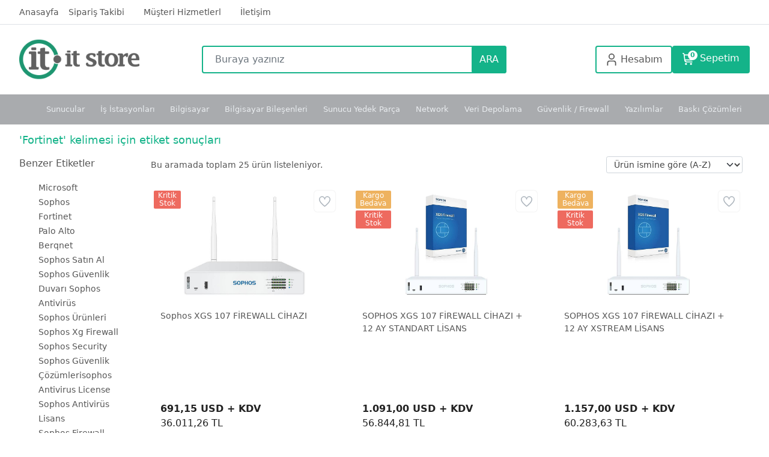

--- FILE ---
content_type: text/html; Charset=ISO-8859-9
request_url: https://www.itstore.com.tr/fortinet-pmt181
body_size: 62676
content:

<!DOCTYPE html>
<html lang="tr">
<head>

<title>Fortinet kelimesi için etiket sonuçları « itstore.com.tr</title>
<meta name="description" content="PlatinMarket Reform" />

<meta name="robots" content="index, follow" />

<meta charset="iso-8859-9" />
<meta http-equiv="X-UA-Compatible" content="IE=Edge" />

<meta name="viewport" content="width=device-width, initial-scale=1" />

<link rel="icon" href="https://platincdn.com/4021/img/favicon.png?q=15897043" />
<link rel="canonical" href="https://www.itstore.com.tr/fortinet-pmt181" />
<meta name="google-site-verification" content="p1sp91ukZI_mDFBR6eBnt9c4aJ_xPCJHuTZSQfH6y-w" />
<script src="//code.jivosite.com/widget/aFOJhMjIFE" async></script>
<!-- Meta Pixel Code -->
<script>
  !function(f,b,e,v,n,t,s)
  {if(f.fbq)return;n=f.fbq=function(){n.callMethod?
  n.callMethod.apply(n,arguments):n.queue.push(arguments)};
  if(!f._fbq)f._fbq=n;n.push=n;n.loaded=!0;n.version='2.0';
  n.queue=[];t=b.createElement(e);t.async=!0;
  t.src=v;s=b.getElementsByTagName(e)[0];
  s.parentNode.insertBefore(t,s)}(window, document,'script',
  'https://connect.facebook.net/en_US/fbevents.js');
  fbq('init', '2565072163634088');
  fbq('track', 'PageView');
</script>
<noscript><img height="1" width="1" style="display:none"
  src="https://www.facebook.com/tr?id=2565072163634088&ev=PageView&noscript=1"
/></noscript>
<!-- End Meta Pixel Code -->

<link href="/feed/" rel="alternate" type="application/rss+xml" title="itstore.com.tr Rss Besleme" />


<meta property="og:image" content="https://platincdn.com/4021/img/logo.png?q=3189560869" />
<meta property="og:site_name" content="itstore.com.tr" />
<meta property="og:title" content="Fortinet kelimesi için etiket sonuçları « itstore.com.tr" />
<meta property="og:description" content="PlatinMarket Reform" />
<meta property="og:type" content="website">
<meta property="og:url" content="https://www.itstore.com.tr/fortinet-pmt181">
<meta name="twitter:card" content="summary_large_image" />
<meta name="twitter:title" content="Fortinet kelimesi için etiket sonuçları « itstore.com.tr" />
<meta name="twitter:description" content="PlatinMarket Reform" />
<meta name="twitter:image" content="https://platincdn.com/4021/img/logo.png?q=3189560869" />

<style>
:root {
--menu_list_type: 0;
--banner_type: 0;
--product_list_type: 4;
--vitrin_owl: "1";
--video_owl_item: 0;

}
</style>
<link rel="preload" as="style" href="/assets/dist/vendor.min.css?_t=156011992023.09.28" /><link rel="preload" as="style" href="/assets/dist/app.min.css?_t=156011992023.09.28" /><link rel="preload" as="style" href="/skin/vega-itstore/css/main.css?_t=156011992023.09.28" /><link rel="preload" as="style" href="/skin/vega-rui/OwlCarousel2/dist/assets/owl.carousel.min.css?_t=156011992023.09.28" /><link rel="preload" as="style" href="/skin/vega-rui/OwlCarousel2/dist/assets/owl.theme.default.min.css?_t=156011992023.09.28" /><link rel="preload" as="style" href="https://cdn.jsdelivr.net/npm/pretty-checkbox@3.0/dist/pretty-checkbox.min.css?_t=156011992023.09.28" /><link rel="preload" as="style" href="/skin/vega-rui/pushbar/pushbar.css?_t=156011992023.09.28" /><link rel="preload" as="style" href="/skin/vega-rui/drilldown/drilldown.css?_t=156011992023.09.28" /><link rel="preload" as="style" href="/skin/vega-rui/css/kategori.css?_t=156011992023.09.28" /><link rel="preload" as="style" href="https://platincdn.com/4021/tema/genel.css?q=818790560&_t=156011992023.09.28" /><link charset="UTF-8" rel="preload" as="script" href="/assets/dist/vendor_jquery.min.js?_t=156011992023.09.28" /><link charset="UTF-8" rel="preload" as="script" href="/assets/dist/vendor.min.js?_t=156011992023.09.28" /><link charset="UTF-8" rel="preload" as="script" href="/assets/dist/vendor_products.min.js?_t=156011992023.09.28" /><link charset="UTF-8" rel="preload" as="script" href="/assets/dist/app.min.js?_t=156011992023.09.28" /><link rel="preload" as="script" href="https://cdn.jsdelivr.net/npm/popper.js@1.16.1/dist/umd/popper.min.js?_t=156011992023.09.28" /><link rel="preload" as="script" href="https://cdn.jsdelivr.net/npm/bootstrap@4.6.0/dist/js/bootstrap.min.js?_t=156011992023.09.28" /><link charset="UTF-8" rel="preload" as="script" href="/assets/dist/component/product-spec.component.js?_t=156011992023.09.28" /><link rel="preload" as="script" href="/skin/vega-rui/OwlCarousel2/dist/owl.carousel.min.js?_t=156011992023.09.28" /><link rel="preload" as="script" href="/skin/vega-rui/jquery.drilldown.js?_t=156011992023.09.28" /><link rel="preload" as="script" href="/skin/vega-rui/mustache.min.js?_t=156011992023.09.28" /><link rel="preload" as="script" href="/skin/vega-rui/pushbar/pushbar.js?_t=156011992023.09.28" /><link rel="preload" as="script" href="/skin/vega-itstore/theme.js?_t=156011992023.09.28" /><link rel="preload" as="script" href="/skin/_shared/js/cookies.js?_t=156011992023.09.28" /><link rel="preload" as="script" href="https://cdnjs.cloudflare.com/ajax/libs/magnify/2.3.3/js/jquery.magnify.min.js?_t=156011992023.09.28" /><link rel="preload" as="script" href="https://platincdn.com/4021/tema/genel.js?q=818790560&_t=156011992023.09.28" /><link rel="stylesheet" type="text/css" href="/assets/dist/vendor.min.css?_t=156011992023.09.28" /><link rel="stylesheet" type="text/css" href="/assets/dist/app.min.css?_t=156011992023.09.28" /><link rel="stylesheet" type="text/css" href="/skin/vega-itstore/css/main.css?_t=156011992023.09.28" /><link rel="stylesheet" type="text/css" href="/skin/vega-rui/OwlCarousel2/dist/assets/owl.carousel.min.css?_t=156011992023.09.28" /><link rel="stylesheet" type="text/css" href="/skin/vega-rui/OwlCarousel2/dist/assets/owl.theme.default.min.css?_t=156011992023.09.28" /><link rel="stylesheet" type="text/css" href="https://cdn.jsdelivr.net/npm/pretty-checkbox@3.0/dist/pretty-checkbox.min.css?_t=156011992023.09.28" /><link rel="stylesheet" type="text/css" href="/skin/vega-rui/pushbar/pushbar.css?_t=156011992023.09.28" /><link rel="stylesheet" type="text/css" href="/skin/vega-rui/drilldown/drilldown.css?_t=156011992023.09.28" /><link rel="stylesheet" type="text/css" href="/skin/vega-rui/css/kategori.css?_t=156011992023.09.28" /><link rel="stylesheet" type="text/css" href="https://platincdn.com/4021/tema/genel.css?q=818790560&_t=156011992023.09.28" />
<script>
window.themeSettings = {
menu_list_type: 0,
banner_type: 0,
product_list_type: 4,
vitrin_owl: "1",
pd_variant_type: 1,
video_owl_item: 0,
};

window.dataLayer = window.dataLayer || [];
function gtag(){dataLayer.push(arguments);}

gtag('consent', 'default', {
  analytics_storage: 'granted',   // ZORUNLU
  ad_storage: 'denied',
  ad_user_data: 'denied',
  ad_personalization: 'denied',
  wait_for_update: 500
});
</script>
<script charset="UTF-8" type="text/javascript" src="/assets/dist/vendor_jquery.min.js?_t=156011992023.09.28"></script>
</head>
<body>
	<div id="PM_main">
		<div id="PM_ust">
<a href="#" id="toTop"></a>

	<style>
	:root{
		--green: #14b389;
	}
	</style>


<header class="container-fluid p-0">

	<div class="ustmenu border-bottom">
		<div class="container">
			<ul id="ust_ana_menu" class="ust_ana_menu"><li>
<a href="/default.asp" target="_self" title="Anasayfa"><span>Anasayfa</span></a></li>
<li>
<a href="/siparis-takibi" target="_self" title="Sipariş Takibi"><span>Sipariş Takibi</span></a></li>
<li>
<a href="/musteri-hizmetleri" target="_self" title="Müşteri Hizmetlerl"><span>Müşteri Hizmetlerl</span></a></li>
<li>
<a href="/iletisim" target="_self" title="İletişim"><span>İletişim</span></a></li>
</ul>
		</div>
	</div>
	<div class="main-menu container">
		<div class="py-4">
			<div class="d-flex flex-wrap align-items-center justify-content-between" id="menu">	
				<nav class="navbar navbar-light d-md-none d-block">
					<div class="mobil-menu col-2">
						<button type="button" id="menu-btn" class="btn p-0" type="button" data-toggle="offcanvas" data-target="#offcanvasNavbar" aria-controls="offcanvasNavbar">
							<svg class="remix dark"  width="24" height="24">
								<use xlink:href="/skin/vega-rui/css/remixicon.symbol.svg#ri-align-left"></use>
							</svg>
						</button>
					</div>	
				</nav>
				<div class="logo col-md-3 col-auto">
					<a href="/" class="d-block">
						<img loading="lazy" alt="" src="https://platincdn.com/4021/img/logo.png?q=3189560869" class="img-fluid d-block" style="max-width: 200px;">
					</a>
				</div>
				<div class="search col-md-5 col-12 px-0 container">
					<form method="get" action="/arama" name="urun_arama_form" id="urun_arama_form" class="d-block">
						<input type="hidden" name="tip" value="1" />
						<input type="hidden" name="kat" value="0" />
						<div class="input-group">
							<input type="search" name="word" id="urun_arama_input" class="form-control" placeholder="Buraya yazınız" autocomplete="off" />
							<div class="input-group-append">
								<button id="search-btn" class="btn" type="submit">
									ARA
								</button>
							</div>
						</div>
					</form>
				</div>
				<div class="kullanici-btn col-md-4 col-auto">
					<div class="d-flex justify-content-end grid">
						<div class="dropdown d-none d-md-block">
							<button class="user btn">
								<svg xmlns="http://www.w3.org/2000/svg" xmlns:xlink="http://www.w3.org/1999/xlink" xmlns:svgjs="http://svgjs.com/svgjs" version="1.1" width="20" height="20" x="0" y="0" viewBox="0 0 24 24" xml:space="preserve"><g><g xmlns="http://www.w3.org/2000/svg" id="_01_align_center" data-name="01 align center"><path d="M21,24H19V18.957A2.96,2.96,0,0,0,16.043,16H7.957A2.96,2.96,0,0,0,5,18.957V24H3V18.957A4.963,4.963,0,0,1,7.957,14h8.086A4.963,4.963,0,0,1,21,18.957Z" fill="#000000" data-original="#000000"/><path d="M12,12a6,6,0,1,1,6-6A6.006,6.006,0,0,1,12,12ZM12,2a4,4,0,1,0,4,4A4,4,0,0,0,12,2Z" fill="#000000" data-original="#000000"/></g></g></svg>
								<span class="hesabim d-none d-md-inline-block pl-md-2">Hesabım</span>
								<div class="dropdown-menu mt-0">
									<div class="dropdown-menu-container">
									
										<a class="dropdown-item d-flex align-items-center" href="/uye-girisi">
										<svg class="me-2" xmlns="http://www.w3.org/2000/svg" id="Layer_1" data-name="Layer 1" viewBox="0 0 24 24" width="15" height="15"><path d="M16.043,14H7.957A4.963,4.963,0,0,0,3,18.957V24H21V18.957A4.963,4.963,0,0,0,16.043,14Z"/><circle cx="12" cy="6" r="6"/></svg>Giriş Yap</a>
										<a class="dropdown-item d-flex align-items-center" href="/uye-ol">
										<svg class="me-2" xmlns="http://www.w3.org/2000/svg" id="Layer_1" data-name="Layer 1" viewBox="0 0 24 24" width="15" height="15"><circle cx="9" cy="6" r="6"/><path d="M13.043,14H4.957A4.963,4.963,0,0,0,0,18.957V24H18V18.957A4.963,4.963,0,0,0,13.043,14Z"/><polygon points="21 10 21 7 19 7 19 10 16 10 16 12 19 12 19 15 21 15 21 12 24 12 24 10 21 10"/></svg>
										Üye Ol</a>
											
									</div>
								</div>
							</button>
						</div>
						
							<a class="btn bg-none d-md-none d-block" href="/uye-girisi" id="user-btn">
								<div class="d-flex align-items-center">
									<svg xmlns="http://www.w3.org/2000/svg" xmlns:xlink="http://www.w3.org/1999/xlink" xmlns:svgjs="http://svgjs.com/svgjs" version="1.1" width="20" height="20" x="0" y="0" viewBox="0 0 24 24" xml:space="preserve"><g><g xmlns="http://www.w3.org/2000/svg" id="_01_align_center" data-name="01 align center"><path d="M21,24H19V18.957A2.96,2.96,0,0,0,16.043,16H7.957A2.96,2.96,0,0,0,5,18.957V24H3V18.957A4.963,4.963,0,0,1,7.957,14h8.086A4.963,4.963,0,0,1,21,18.957Z" fill="#000000" data-original="#000000"/><path d="M12,12a6,6,0,1,1,6-6A6.006,6.006,0,0,1,12,12ZM12,2a4,4,0,1,0,4,4A4,4,0,0,0,12,2Z" fill="#000000" data-original="#000000"/></g></g></svg>
									<span class="hesabim d-none d-md-inline-block pl-md-2">Hesabım</span>
								</div>
							</a>
						
						
						<a class="btn d-block py-2 px-md-3 px-1" title="Sepetim" href="/alisveris-sepetim" id="sepet-btn">
							<div class="text-white position-absolute mt-n4 p-0 d-flex justify-content-center align-items-center small" id="sepet_bildirim">
							
                                <span class="notification-count">0</span>
                            
							</div>
							<svg xmlns="http://www.w3.org/2000/svg" id="Outline" viewBox="0 0 24 24" width="20" height="20"><path d="M22.713,4.077A2.993,2.993,0,0,0,20.41,3H4.242L4.2,2.649A3,3,0,0,0,1.222,0H1A1,1,0,0,0,1,2h.222a1,1,0,0,1,.993.883l1.376,11.7A5,5,0,0,0,8.557,19H19a1,1,0,0,0,0-2H8.557a3,3,0,0,1-2.82-2h11.92a5,5,0,0,0,4.921-4.113l.785-4.354A2.994,2.994,0,0,0,22.713,4.077ZM21.4,6.178l-.786,4.354A3,3,0,0,1,17.657,13H5.419L4.478,5H20.41A1,1,0,0,1,21.4,6.178Z"/><circle cx="7" cy="22" r="2"/><circle cx="17" cy="22" r="2"/></svg>
							<span class="sepetim d-none d-md-inline-block">Sepetim</span>
						</a>
					</div>
				</div>
			</div>
			
		</div>
	</div>
	<div class="top-menu d-none d-md-block">
		<div class="acilirmenu container">
			<ul>
				
						<li>
							<a href="/sunucular-pmk31">
								Sunucular<div class='arrow_down fa fa-angle-down'></div>
							</a>
														
								<div class="menu_container">
									<div class="menu_sol">
										<ul>
											
														<li>
															<a href="/rack-sunucular-hpe-pmk32">Rack Sunucular (HPE)</a>
														</li>
												
														<li>
															<a href="/tower-sunucular-hpe-pmk35">Tower  Sunucular (HPE)</a>
														</li>
												
														<li>
															<a href="/tower-sunucular-dell-pmk47">Tower  Sunucular (Dell)</a>
														</li>
												
														<li>
															<a href="/rack-sunucular-dell-pmk42">Rack Sunucular (Dell)</a>
														</li>
												
														<li>
															<a href="/rack-sunucular-lenovo-pmk58">Rack Sunucular (Lenovo)</a>
														</li>
												
														<li>
															<a href="/tower-sunucular-lenovo-pmk61">Tower  Sunucular (Lenovo)</a>
														</li>
												
										</ul>
									</div>
									<div class="menu_sag">
										
															<div class="menu urun"><div>
	<div class="prodIcons">
		<div class="favori">
			<button class="favori-ekle" data-pro-id="29" data-pro-name="" data-href="/listeme-ekle?pro_ID=29&auid=0&pro_NAME=&L_TIP=1&TB_iframe=true&height=330&width=400&modal=1" title="Favorilere Ekle">
				<svg xmlns="http://www.w3.org/2000/svg" class="empty" viewBox="0 0 24 24" width="20" height="20"><g id="_01_align_center" data-name="01 align center"><path d="M17.5.917a6.4,6.4,0,0,0-5.5,3.3A6.4,6.4,0,0,0,6.5.917,6.8,6.8,0,0,0,0,7.967c0,6.775,10.956,14.6,11.422,14.932l.578.409.578-.409C13.044,22.569,24,14.742,24,7.967A6.8,6.8,0,0,0,17.5.917ZM12,20.846c-3.253-2.43-10-8.4-10-12.879a4.8,4.8,0,0,1,4.5-5.05A4.8,4.8,0,0,1,11,7.967h2a4.8,4.8,0,0,1,4.5-5.05A4.8,4.8,0,0,1,22,7.967C22,12.448,15.253,18.416,12,20.846Z"/></g></svg>
				<svg xmlns="http://www.w3.org/2000/svg" class="active" viewBox="0 0 24 24" width="20" height="20"><path d="M17.5,1.917a6.4,6.4,0,0,0-5.5,3.3,6.4,6.4,0,0,0-5.5-3.3A6.8,6.8,0,0,0,0,8.967c0,4.547,4.786,9.513,8.8,12.88a4.974,4.974,0,0,0,6.4,0C19.214,18.48,24,13.514,24,8.967A6.8,6.8,0,0,0,17.5,1.917Z"/></svg>
			</button>
		</div>
	</div>
	<div class="urun_resmi">
		<a class="urun_resmi_29" href="/dell-poweredge-r750xs-2xeon-silver-4310-12c-21ghz-64gb-2x-32gb-ddr4-3200mhz-rdimm-1x12tb-sas-10k-16x25-h7552x800w-psu-2u-rack-per750xs5a-pmu29" title="DELL PowerEdge R750xs 2*Xeon Silver 4310 (12C/2.1Ghz) 64GB (2x 32GB DDR4 3200MHz RDIMM) 1x1.2TB SAS 10K (16x2.5'')  H7552x800W PSU 2U RACK PER750XS5A">
			<img  class="image2" data-menu-original="https://platincdn.com/4021/pictures/thumb/500X-RKGRCVGSIG11192022164024_PER750XSCTO.jpg" src="[data-uri]" alt="DELL PowerEdge R750xs 2*Xeon Silver 4310 (12C/2.1Ghz) 64GB (2x 32GB DDR4 3200MHz RDIMM) 1x1.2TB SAS 10K (16x2.5'')  H7552x800W PSU 2U RACK PER750XS5A" width="500" height="500"/>
				<img data-menu-original="https://platincdn.com/4021/pictures/thumb/500X-HZOJMHFGCP11192022164023_PER750XSCTO-1.jpg" src="[data-uri]" alt="DELL PowerEdge R750xs 2*Xeon Silver 4310 (12C/2.1Ghz) 64GB (2x 32GB DDR4 3200MHz RDIMM) 1x1.2TB SAS 10K (16x2.5'')  H7552x800W PSU 2U RACK PER750XS5A" width="500" height="500"/>
		</a>
	</div>
	<div class="card-body">
		<div class="urun_ismi">
			<a class="urun_ismi_29" href="/dell-poweredge-r750xs-2xeon-silver-4310-12c-21ghz-64gb-2x-32gb-ddr4-3200mhz-rdimm-1x12tb-sas-10k-16x25-h7552x800w-psu-2u-rack-per750xs5a-pmu29" title="DELL PowerEdge R750xs 2*Xeon Silver 4310 (12C/2.1Ghz) 64GB (2x 32GB DDR4 3200MHz RDIMM) 1x1.2TB SAS 10K (16x2.5'')  H7552x800W PSU 2U RACK PER750XS5A">DELL PowerEdge R750xs 2*Xeon Silver 4310 (12C/2.1Ghz) 64GB (2x 32GB DDR4 3200MHz RDIMM) 1x1.2TB SAS 10K (16x2.5'')  H7552x800W PSU 2U RACK PER750XS5A</a>
		</div>
		<div component="product-spec" bind:int:id="29" class="mb-3 tanitim_yazisi">
			<script type="text/html">
				<% if (!!specs.length) { %>
					<ol>
						<% specs.slice(0, 5).forEach(function(spec) { %>
							<li><%=spec.ozellik_AD%> : <%=spec.ozellik_DEGER_ISMI%></li>
						<% }) %>
					</ol>
				<% } %>
			</script>
		</div>
			<div class="urun_fiyatlar">
			
			
							<div class="urun_fiyati">
								<span>5.132,00&nbsp;USD + KDV</span>
							</div>

							<div class="urun_kdvdahil_fiyati">
								<span>267.394,65&nbsp;TL</span>
							</div>
			</div>
		
		
				<div class="urun_butonlar">
				</div>
			<div class="ikonlar">
					<div class="urun_ikonlar">
								<a href="/dell-poweredge-r750xs-2xeon-silver-4310-12c-21ghz-64gb-2x-32gb-ddr4-3200mhz-rdimm-1x12tb-sas-10k-16x25-h7552x800w-psu-2u-rack-per750xs5a-pmu29" title="Yeni Ürün">
									<img class="yeni_urun_ikon" src="&#x2F;skin&#x2F;vega-itstore&#x2F;images&#x2F;yeni.gif" alt="Yeni Ürün" title="Yeni Ürün" />
								</a>
					</div>
			</div>
	</div>
	
</div>
</div>
														
															<div class="menu urun"><div>
	<div class="prodIcons">
		<div class="favori">
			<button class="favori-ekle" data-pro-id="1055" data-pro-name="" data-href="/listeme-ekle?pro_ID=1055&auid=0&pro_NAME=&L_TIP=1&TB_iframe=true&height=330&width=400&modal=1" title="Favorilere Ekle">
				<svg xmlns="http://www.w3.org/2000/svg" class="empty" viewBox="0 0 24 24" width="20" height="20"><g id="_01_align_center" data-name="01 align center"><path d="M17.5.917a6.4,6.4,0,0,0-5.5,3.3A6.4,6.4,0,0,0,6.5.917,6.8,6.8,0,0,0,0,7.967c0,6.775,10.956,14.6,11.422,14.932l.578.409.578-.409C13.044,22.569,24,14.742,24,7.967A6.8,6.8,0,0,0,17.5.917ZM12,20.846c-3.253-2.43-10-8.4-10-12.879a4.8,4.8,0,0,1,4.5-5.05A4.8,4.8,0,0,1,11,7.967h2a4.8,4.8,0,0,1,4.5-5.05A4.8,4.8,0,0,1,22,7.967C22,12.448,15.253,18.416,12,20.846Z"/></g></svg>
				<svg xmlns="http://www.w3.org/2000/svg" class="active" viewBox="0 0 24 24" width="20" height="20"><path d="M17.5,1.917a6.4,6.4,0,0,0-5.5,3.3,6.4,6.4,0,0,0-5.5-3.3A6.8,6.8,0,0,0,0,8.967c0,4.547,4.786,9.513,8.8,12.88a4.974,4.974,0,0,0,6.4,0C19.214,18.48,24,13.514,24,8.967A6.8,6.8,0,0,0,17.5,1.917Z"/></svg>
			</button>
		</div>
	</div>
	<div class="urun_resmi">
		<a class="urun_resmi_1055" href="/hpe-proliant-dl380-gen11-4510-24ghz-12core-64gb-2x32gb-ddr5-4800mhz-2x960gb-8x25-mr408i-o-nc-8sff-2x1000w-server-p71674-425-pmu1055" title="HPE ProLiant DL380 Gen11 4510 (2.4GHz 12core ) 64GB (2x32GB DDR5 4800MHz) 2x960GB  8x2,5" MR408i-o NC 8SFF 2x1000W Server P71674-425">
			<img  class="image2" data-menu-original="https://platincdn.com/4021/pictures/thumb/500X-EGAUXHFTKL532024175531_824c8ff5e04049b3912cecf2ce353ba2.jpg" src="[data-uri]" alt="HPE ProLiant DL380 Gen11 4510 (2.4GHz 12core ) 64GB (2x32GB DDR5 4800MHz) 2x960GB  8x2,5" MR408i-o NC 8SFF 2x1000W Server P71674-425" width="500" height="500"/>
				<img data-menu-original="https://platincdn.com/4021/pictures/thumb/500X-EHWHHQDNON532024175529_5794de86e9f34a458d8203a216e03eb4.jpg" src="[data-uri]" alt="HPE ProLiant DL380 Gen11 4510 (2.4GHz 12core ) 64GB (2x32GB DDR5 4800MHz) 2x960GB  8x2,5" MR408i-o NC 8SFF 2x1000W Server P71674-425" width="500" height="500"/>
		</a>
	</div>
	<div class="card-body">
		<div class="urun_ismi">
			<a class="urun_ismi_1055" href="/hpe-proliant-dl380-gen11-4510-24ghz-12core-64gb-2x32gb-ddr5-4800mhz-2x960gb-8x25-mr408i-o-nc-8sff-2x1000w-server-p71674-425-pmu1055" title="HPE ProLiant DL380 Gen11 4510 (2.4GHz 12core ) 64GB (2x32GB DDR5 4800MHz) 2x960GB  8x2,5" MR408i-o NC 8SFF 2x1000W Server P71674-425">HPE ProLiant DL380 Gen11 4510 (2.4GHz 12core ) 64GB (2x32GB DDR5 4800MHz) 2x960GB  8x2,5" MR408i-o NC 8SFF 2x1000W Server P71674-425</a>
		</div>
		<div component="product-spec" bind:int:id="1055" class="mb-3 tanitim_yazisi">
			<script type="text/html">
				<% if (!!specs.length) { %>
					<ol>
						<% specs.slice(0, 5).forEach(function(spec) { %>
							<li><%=spec.ozellik_AD%> : <%=spec.ozellik_DEGER_ISMI%></li>
						<% }) %>
					</ol>
				<% } %>
			</script>
		</div>
			<div class="urun_fiyatlar">
								<div class="indirimsiz_urun_fiyati">
									<span>5.000,00&nbsp;USD + KDV</span>
								</div>
			
			
							<div class="urun_fiyati">
								<span>4.599,99&nbsp;USD + KDV</span>
							</div>

							<div class="urun_kdvdahil_fiyati">
								<span>239.675,12&nbsp;TL</span>
							</div>
			</div>
		
		
				<div class="urun_butonlar">
				</div>
			<div class="ikonlar">
					<div class="urun_ikonlar">
								<a href="/hpe-proliant-dl380-gen11-4510-24ghz-12core-64gb-2x32gb-ddr5-4800mhz-2x960gb-8x25-mr408i-o-nc-8sff-2x1000w-server-p71674-425-pmu1055" title="Yeni Ürün">
									<img class="yeni_urun_ikon" src="&#x2F;skin&#x2F;vega-itstore&#x2F;images&#x2F;yeni.gif" alt="Yeni Ürün" title="Yeni Ürün" />
								</a>
								<a href="/hpe-proliant-dl380-gen11-4510-24ghz-12core-64gb-2x32gb-ddr5-4800mhz-2x960gb-8x25-mr408i-o-nc-8sff-2x1000w-server-p71674-425-pmu1055" title="Kargo Bedava">
									<img class="kargo_bedavali_urun_ikon" src="&#x2F;skin&#x2F;vega-itstore&#x2F;images&#x2F;kargo_bedava.gif" alt="Kargo Bedava" title="Kargo Bedava" />
								</a>
								<a href="/hpe-proliant-dl380-gen11-4510-24ghz-12core-64gb-2x32gb-ddr5-4800mhz-2x960gb-8x25-mr408i-o-nc-8sff-2x1000w-server-p71674-425-pmu1055" title="İndirimli Ürün">
									<img class="indirimli_urun_ikon" src="&#x2F;skin&#x2F;vega-itstore&#x2F;images&#x2F;indirimli.gif" alt="İndirimli Ürün" title="İndirimli Ürün" />
								</a>
								<a href="/hpe-proliant-dl380-gen11-4510-24ghz-12core-64gb-2x32gb-ddr5-4800mhz-2x960gb-8x25-mr408i-o-nc-8sff-2x1000w-server-p71674-425-pmu1055" title="Kritik Stok">
									<img class="kitik_stok_urun_ikon" src="&#x2F;skin&#x2F;vega-itstore&#x2F;images&#x2F;kritik_stok.gif" alt="Kritik Stok" title="Kritik Stok" />
								</a>
					</div>
					<div class="indirimli_urun">%8</div>
			</div>
	</div>
	
</div>
</div>
														
															<div class="menu urun"><div>
	<div class="prodIcons">
		<div class="favori">
			<button class="favori-ekle" data-pro-id="996" data-pro-name="" data-href="/listeme-ekle?pro_ID=996&auid=0&pro_NAME=&L_TIP=1&TB_iframe=true&height=330&width=400&modal=1" title="Favorilere Ekle">
				<svg xmlns="http://www.w3.org/2000/svg" class="empty" viewBox="0 0 24 24" width="20" height="20"><g id="_01_align_center" data-name="01 align center"><path d="M17.5.917a6.4,6.4,0,0,0-5.5,3.3A6.4,6.4,0,0,0,6.5.917,6.8,6.8,0,0,0,0,7.967c0,6.775,10.956,14.6,11.422,14.932l.578.409.578-.409C13.044,22.569,24,14.742,24,7.967A6.8,6.8,0,0,0,17.5.917ZM12,20.846c-3.253-2.43-10-8.4-10-12.879a4.8,4.8,0,0,1,4.5-5.05A4.8,4.8,0,0,1,11,7.967h2a4.8,4.8,0,0,1,4.5-5.05A4.8,4.8,0,0,1,22,7.967C22,12.448,15.253,18.416,12,20.846Z"/></g></svg>
				<svg xmlns="http://www.w3.org/2000/svg" class="active" viewBox="0 0 24 24" width="20" height="20"><path d="M17.5,1.917a6.4,6.4,0,0,0-5.5,3.3,6.4,6.4,0,0,0-5.5-3.3A6.8,6.8,0,0,0,0,8.967c0,4.547,4.786,9.513,8.8,12.88a4.974,4.974,0,0,0,6.4,0C19.214,18.48,24,13.514,24,8.967A6.8,6.8,0,0,0,17.5,1.917Z"/></svg>
			</button>
		</div>
	</div>
	<div class="urun_resmi">
		<a class="urun_resmi_996" href="/dell-poweredge-pet360spl3-t360-e-2414-16gb-1x480gb-8x352x700w-tower-sunucu-pmu996" title="Dell PowerEdge PET360SPL3 T360 E-2414 16GB 1x480GB 8X3.5 2x700W Tower Sunucu">
			<img  class="image2" data-menu-original="https://platincdn.com/4021/pictures/thumb/500X-AIHCCHZMHT172025155640_1.webp" src="[data-uri]" alt="Dell PowerEdge PET360SPL3 T360 E-2414 16GB 1x480GB 8X3.5 2x700W Tower Sunucu" width="500" height="500"/>
				<img data-menu-original="https://platincdn.com/4021/pictures/thumb/500X-GMVVXRNGBU172025155643_2.webp" src="[data-uri]" alt="Dell PowerEdge PET360SPL3 T360 E-2414 16GB 1x480GB 8X3.5 2x700W Tower Sunucu" width="500" height="500"/>
		</a>
	</div>
	<div class="card-body">
		<div class="urun_ismi">
			<a class="urun_ismi_996" href="/dell-poweredge-pet360spl3-t360-e-2414-16gb-1x480gb-8x352x700w-tower-sunucu-pmu996" title="Dell PowerEdge PET360SPL3 T360 E-2414 16GB 1x480GB 8X3.5 2x700W Tower Sunucu">Dell PowerEdge PET360SPL3 T360 E-2414 16GB 1x480GB 8X3.5 2x700W Tower Sunucu</a>
		</div>
		<div component="product-spec" bind:int:id="996" class="mb-3 tanitim_yazisi">
			<script type="text/html">
				<% if (!!specs.length) { %>
					<ol>
						<% specs.slice(0, 5).forEach(function(spec) { %>
							<li><%=spec.ozellik_AD%> : <%=spec.ozellik_DEGER_ISMI%></li>
						<% }) %>
					</ol>
				<% } %>
			</script>
		</div>
			<div class="urun_fiyatlar">
			
			
							<div class="urun_fiyati">
								<span>4.025,00&nbsp;USD + KDV</span>
							</div>

							<div class="urun_kdvdahil_fiyati">
								<span>209.716,19&nbsp;TL</span>
							</div>
			</div>
		
		
				<div class="urun_butonlar">
				</div>
			<div class="ikonlar">
					<div class="urun_ikonlar">
								<a href="/dell-poweredge-pet360spl3-t360-e-2414-16gb-1x480gb-8x352x700w-tower-sunucu-pmu996" title="Yeni Ürün">
									<img class="yeni_urun_ikon" src="&#x2F;skin&#x2F;vega-itstore&#x2F;images&#x2F;yeni.gif" alt="Yeni Ürün" title="Yeni Ürün" />
								</a>
								<a href="/dell-poweredge-pet360spl3-t360-e-2414-16gb-1x480gb-8x352x700w-tower-sunucu-pmu996" title="Aynı Gün Kargo">
									<img class="ayni_gun_kargo_urun_ikon" src="&#x2F;skin&#x2F;vega-itstore&#x2F;images&#x2F;ayni_gun_kargo.gif" alt="Aynı Gün Kargo" title="Aynı Gün Kargo" />
								</a>
					</div>
			</div>
	</div>
	
</div>
</div>
														
									</div>
								</div>
							
						</li>
					
						<li>
							<a href="/is-istasyonlari-pmk64">
								İş İstasyonları<div class='arrow_down fa fa-angle-down'></div>
							</a>
														
								<div class="menu_container">
									<div class="menu_sol">
										<ul>
											
														<li>
															<a href="/masaustu-is-istasyonu-pmk65">Masaüstü İş İstasyonu</a>
														</li>
												
														<li>
															<a href="/mobil-is-istasyonu-pmk69">Mobil İş İstasyonu</a>
														</li>
												
														<li>
															<a href="/is-istasyonu-aksesuarlari-pmk73">İş İstasyonu Aksesuarları</a>
														</li>
												
										</ul>
									</div>
									<div class="menu_sag">
										
															<div class="menu urun"><div>
	<div class="prodIcons">
		<div class="favori">
			<button class="favori-ekle" data-pro-id="1140" data-pro-name="" data-href="/listeme-ekle?pro_ID=1140&auid=0&pro_NAME=&L_TIP=1&TB_iframe=true&height=330&width=400&modal=1" title="Favorilere Ekle">
				<svg xmlns="http://www.w3.org/2000/svg" class="empty" viewBox="0 0 24 24" width="20" height="20"><g id="_01_align_center" data-name="01 align center"><path d="M17.5.917a6.4,6.4,0,0,0-5.5,3.3A6.4,6.4,0,0,0,6.5.917,6.8,6.8,0,0,0,0,7.967c0,6.775,10.956,14.6,11.422,14.932l.578.409.578-.409C13.044,22.569,24,14.742,24,7.967A6.8,6.8,0,0,0,17.5.917ZM12,20.846c-3.253-2.43-10-8.4-10-12.879a4.8,4.8,0,0,1,4.5-5.05A4.8,4.8,0,0,1,11,7.967h2a4.8,4.8,0,0,1,4.5-5.05A4.8,4.8,0,0,1,22,7.967C22,12.448,15.253,18.416,12,20.846Z"/></g></svg>
				<svg xmlns="http://www.w3.org/2000/svg" class="active" viewBox="0 0 24 24" width="20" height="20"><path d="M17.5,1.917a6.4,6.4,0,0,0-5.5,3.3,6.4,6.4,0,0,0-5.5-3.3A6.8,6.8,0,0,0,0,8.967c0,4.547,4.786,9.513,8.8,12.88a4.974,4.974,0,0,0,6.4,0C19.214,18.48,24,13.514,24,8.967A6.8,6.8,0,0,0,17.5,1.917Z"/></svg>
			</button>
		</div>
	</div>
	<div class="urun_resmi">
		<a class="urun_resmi_1140" href="/hp-z2-g9-mini-i9-14900-32gb-1tb-ssd-12gb-rtx-a2000-windows-11-pro-8t1m9ea-pmu1140" title="HP Z2 G9 Mini i9-14900 32GB 1TB SSD 12GB RTX A2000 Windows 11 Pro 8T1M9EA">
			<img  class="image2" data-menu-original="https://platincdn.com/4021/pictures/thumb/500X-XILKQGKVPJ252025112012_450X-YBKFWLAWWF828202411949_hp-z2-tower-g9-mini-05.jpg" src="[data-uri]" alt="HP Z2 G9 Mini i9-14900 32GB 1TB SSD 12GB RTX A2000 Windows 11 Pro 8T1M9EA" width="500" height="500"/>
				<img data-menu-original="https://platincdn.com/4021/pictures/thumb/500X-TFKTWSMPIG252025112015_450X-GTKDJRKFFT828202411948_hp-z2-tower-g9-mini-02.jpg" src="[data-uri]" alt="HP Z2 G9 Mini i9-14900 32GB 1TB SSD 12GB RTX A2000 Windows 11 Pro 8T1M9EA" width="500" height="500"/>
		</a>
	</div>
	<div class="card-body">
		<div class="urun_ismi">
			<a class="urun_ismi_1140" href="/hp-z2-g9-mini-i9-14900-32gb-1tb-ssd-12gb-rtx-a2000-windows-11-pro-8t1m9ea-pmu1140" title="HP Z2 G9 Mini i9-14900 32GB 1TB SSD 12GB RTX A2000 Windows 11 Pro 8T1M9EA">HP Z2 G9 Mini i9-14900 32GB 1TB SSD 12GB RTX A2000 Windows 11 Pro 8T1M9EA</a>
		</div>
		<div component="product-spec" bind:int:id="1140" class="mb-3 tanitim_yazisi">
			<script type="text/html">
				<% if (!!specs.length) { %>
					<ol>
						<% specs.slice(0, 5).forEach(function(spec) { %>
							<li><%=spec.ozellik_AD%> : <%=spec.ozellik_DEGER_ISMI%></li>
						<% }) %>
					</ol>
				<% } %>
			</script>
		</div>
			<div class="urun_fiyatlar">
			
			
							<div class="urun_fiyati">
								<span>3.090,00&nbsp;USD + KDV</span>
							</div>

							<div class="urun_kdvdahil_fiyati">
								<span>160.999,51&nbsp;TL</span>
							</div>
			</div>
		
		
				<div class="urun_butonlar">
				</div>
			<div class="ikonlar">
					<div class="urun_ikonlar">
								<a href="/hp-z2-g9-mini-i9-14900-32gb-1tb-ssd-12gb-rtx-a2000-windows-11-pro-8t1m9ea-pmu1140" title="Yeni Ürün">
									<img class="yeni_urun_ikon" src="&#x2F;skin&#x2F;vega-itstore&#x2F;images&#x2F;yeni.gif" alt="Yeni Ürün" title="Yeni Ürün" />
								</a>
								<a href="/hp-z2-g9-mini-i9-14900-32gb-1tb-ssd-12gb-rtx-a2000-windows-11-pro-8t1m9ea-pmu1140" title="Kargo Bedava">
									<img class="kargo_bedavali_urun_ikon" src="&#x2F;skin&#x2F;vega-itstore&#x2F;images&#x2F;kargo_bedava.gif" alt="Kargo Bedava" title="Kargo Bedava" />
								</a>
								<a href="/hp-z2-g9-mini-i9-14900-32gb-1tb-ssd-12gb-rtx-a2000-windows-11-pro-8t1m9ea-pmu1140" title="Aynı Gün Kargo">
									<img class="ayni_gun_kargo_urun_ikon" src="&#x2F;skin&#x2F;vega-itstore&#x2F;images&#x2F;ayni_gun_kargo.gif" alt="Aynı Gün Kargo" title="Aynı Gün Kargo" />
								</a>
					</div>
			</div>
	</div>
	
</div>
</div>
														
															<div class="menu urun"><div>
	<div class="prodIcons">
		<div class="favori">
			<button class="favori-ekle" data-pro-id="1028" data-pro-name="" data-href="/listeme-ekle?pro_ID=1028&auid=0&pro_NAME=&L_TIP=1&TB_iframe=true&height=330&width=400&modal=1" title="Favorilere Ekle">
				<svg xmlns="http://www.w3.org/2000/svg" class="empty" viewBox="0 0 24 24" width="20" height="20"><g id="_01_align_center" data-name="01 align center"><path d="M17.5.917a6.4,6.4,0,0,0-5.5,3.3A6.4,6.4,0,0,0,6.5.917,6.8,6.8,0,0,0,0,7.967c0,6.775,10.956,14.6,11.422,14.932l.578.409.578-.409C13.044,22.569,24,14.742,24,7.967A6.8,6.8,0,0,0,17.5.917ZM12,20.846c-3.253-2.43-10-8.4-10-12.879a4.8,4.8,0,0,1,4.5-5.05A4.8,4.8,0,0,1,11,7.967h2a4.8,4.8,0,0,1,4.5-5.05A4.8,4.8,0,0,1,22,7.967C22,12.448,15.253,18.416,12,20.846Z"/></g></svg>
				<svg xmlns="http://www.w3.org/2000/svg" class="active" viewBox="0 0 24 24" width="20" height="20"><path d="M17.5,1.917a6.4,6.4,0,0,0-5.5,3.3,6.4,6.4,0,0,0-5.5-3.3A6.8,6.8,0,0,0,0,8.967c0,4.547,4.786,9.513,8.8,12.88a4.974,4.974,0,0,0,6.4,0C19.214,18.48,24,13.514,24,8.967A6.8,6.8,0,0,0,17.5,1.917Z"/></svg>
			</button>
		</div>
	</div>
	<div class="urun_resmi">
		<a class="urun_resmi_1028" href="/dell-precision-3591-ultra-7-155h-16gb-512gb-ssd-6gb-rtx-a1000-156-fhd-windows-11-pro-xctop3591emea-vp-2-pmu1028" title="Dell Precision 3591 Ultra 7 155H 16GB 512GB SSD 6GB RTX A1000 15.6 FHD Windows 11 Pro XCTOP3591EMEA-VP-2">
			<img  class="image2" data-menu-original="https://platincdn.com/4021/pictures/thumb/500X-PTIGWUBOVB882025105714_2.png" src="[data-uri]" alt="Dell Precision 3591 Ultra 7 155H 16GB 512GB SSD 6GB RTX A1000 15.6 FHD Windows 11 Pro XCTOP3591EMEA-VP-2" width="500" height="500"/>
				<img data-menu-original="https://platincdn.com/4021/pictures/thumb/500X-AJKVMWSPFJ882025105712_1.png" src="[data-uri]" alt="Dell Precision 3591 Ultra 7 155H 16GB 512GB SSD 6GB RTX A1000 15.6 FHD Windows 11 Pro XCTOP3591EMEA-VP-2" width="500" height="500"/>
		</a>
	</div>
	<div class="card-body">
		<div class="urun_ismi">
			<a class="urun_ismi_1028" href="/dell-precision-3591-ultra-7-155h-16gb-512gb-ssd-6gb-rtx-a1000-156-fhd-windows-11-pro-xctop3591emea-vp-2-pmu1028" title="Dell Precision 3591 Ultra 7 155H 16GB 512GB SSD 6GB RTX A1000 15.6 FHD Windows 11 Pro XCTOP3591EMEA-VP-2">Dell Precision 3591 Ultra 7 155H 16GB 512GB SSD 6GB RTX A1000 15.6 FHD Windows 11 Pro XCTOP3591EMEA-VP-2</a>
		</div>
		<div component="product-spec" bind:int:id="1028" class="mb-3 tanitim_yazisi">
			<script type="text/html">
				<% if (!!specs.length) { %>
					<ol>
						<% specs.slice(0, 5).forEach(function(spec) { %>
							<li><%=spec.ozellik_AD%> : <%=spec.ozellik_DEGER_ISMI%></li>
						<% }) %>
					</ol>
				<% } %>
			</script>
		</div>
			<div class="urun_fiyatlar">
			
			
							<div class="urun_fiyati">
								<span>2.071,00&nbsp;USD + KDV</span>
							</div>

							<div class="urun_kdvdahil_fiyati">
								<span>107.906,14&nbsp;TL</span>
							</div>
			</div>
		
		
				<div class="urun_butonlar">
				</div>
			<div class="ikonlar">
					<div class="urun_ikonlar">
								<a href="/dell-precision-3591-ultra-7-155h-16gb-512gb-ssd-6gb-rtx-a1000-156-fhd-windows-11-pro-xctop3591emea-vp-2-pmu1028" title="Yeni Ürün">
									<img class="yeni_urun_ikon" src="&#x2F;skin&#x2F;vega-itstore&#x2F;images&#x2F;yeni.gif" alt="Yeni Ürün" title="Yeni Ürün" />
								</a>
								<a href="/dell-precision-3591-ultra-7-155h-16gb-512gb-ssd-6gb-rtx-a1000-156-fhd-windows-11-pro-xctop3591emea-vp-2-pmu1028" title="Kargo Bedava">
									<img class="kargo_bedavali_urun_ikon" src="&#x2F;skin&#x2F;vega-itstore&#x2F;images&#x2F;kargo_bedava.gif" alt="Kargo Bedava" title="Kargo Bedava" />
								</a>
								<a href="/dell-precision-3591-ultra-7-155h-16gb-512gb-ssd-6gb-rtx-a1000-156-fhd-windows-11-pro-xctop3591emea-vp-2-pmu1028" title="Aynı Gün Kargo">
									<img class="ayni_gun_kargo_urun_ikon" src="&#x2F;skin&#x2F;vega-itstore&#x2F;images&#x2F;ayni_gun_kargo.gif" alt="Aynı Gün Kargo" title="Aynı Gün Kargo" />
								</a>
					</div>
			</div>
	</div>
	
</div>
</div>
														
									</div>
								</div>
							
						</li>
					
						<li>
							<a href="/bilgisayar-pmk78">
								Bilgisayar<div class='arrow_down fa fa-angle-down'></div>
							</a>
														
								<div class="menu_container">
									<div class="menu_sol">
										<ul>
											
														<li>
															<a href="/masaustu-bilgisayar-pmk79">Masaüstü Bilgisayar</a>
														</li>
												
														<li>
															<a href="/notebook-pmk80">Notebook</a>
														</li>
												
														<li>
															<a href="/all-in-one-aio-pmk81">All İn One (Aio)</a>
														</li>
												
										</ul>
									</div>
									<div class="menu_sag">
										
															<div class="menu urun"><div>
	<div class="prodIcons">
		<div class="favori">
			<button class="favori-ekle" data-pro-id="988" data-pro-name="" data-href="/listeme-ekle?pro_ID=988&auid=0&pro_NAME=&L_TIP=1&TB_iframe=true&height=330&width=400&modal=1" title="Favorilere Ekle">
				<svg xmlns="http://www.w3.org/2000/svg" class="empty" viewBox="0 0 24 24" width="20" height="20"><g id="_01_align_center" data-name="01 align center"><path d="M17.5.917a6.4,6.4,0,0,0-5.5,3.3A6.4,6.4,0,0,0,6.5.917,6.8,6.8,0,0,0,0,7.967c0,6.775,10.956,14.6,11.422,14.932l.578.409.578-.409C13.044,22.569,24,14.742,24,7.967A6.8,6.8,0,0,0,17.5.917ZM12,20.846c-3.253-2.43-10-8.4-10-12.879a4.8,4.8,0,0,1,4.5-5.05A4.8,4.8,0,0,1,11,7.967h2a4.8,4.8,0,0,1,4.5-5.05A4.8,4.8,0,0,1,22,7.967C22,12.448,15.253,18.416,12,20.846Z"/></g></svg>
				<svg xmlns="http://www.w3.org/2000/svg" class="active" viewBox="0 0 24 24" width="20" height="20"><path d="M17.5,1.917a6.4,6.4,0,0,0-5.5,3.3,6.4,6.4,0,0,0-5.5-3.3A6.8,6.8,0,0,0,0,8.967c0,4.547,4.786,9.513,8.8,12.88a4.974,4.974,0,0,0,6.4,0C19.214,18.48,24,13.514,24,8.967A6.8,6.8,0,0,0,17.5,1.917Z"/></svg>
			</button>
		</div>
	</div>
	<div class="urun_resmi">
		<a class="urun_resmi_988" href="/dell-latitude-5540-i5-1350p-16gb-512gb-ssd-156-fhd-windows-11-pro-n009l554015wp-pmu988" title="Dell Latitude 5540 i5-1350P 16GB 512GB SSD 15.6 FHD Windows 11 Pro N009L554015WP">
			<img  class="image2" data-menu-original="https://platincdn.com/4021/pictures/thumb/500X-PFDMXQUDZG12172022161019_450X-YTSBPJZQSA1272022175013_dell-latitude-5530.png" src="[data-uri]" alt="Dell Latitude 5540 i5-1350P 16GB 512GB SSD 15.6 FHD Windows 11 Pro N009L554015WP" width="500" height="500"/>
				<img data-menu-original="https://platincdn.com/4021/pictures/thumb/500X-OGYZGASXCT12172022161017_TSVOHXDWKI692022132714_dell-latitude-5330-02.jpg" src="[data-uri]" alt="Dell Latitude 5540 i5-1350P 16GB 512GB SSD 15.6 FHD Windows 11 Pro N009L554015WP" width="500" height="500"/>
		</a>
	</div>
	<div class="card-body">
		<div class="urun_ismi">
			<a class="urun_ismi_988" href="/dell-latitude-5540-i5-1350p-16gb-512gb-ssd-156-fhd-windows-11-pro-n009l554015wp-pmu988" title="Dell Latitude 5540 i5-1350P 16GB 512GB SSD 15.6 FHD Windows 11 Pro N009L554015WP">Dell Latitude 5540 i5-1350P 16GB 512GB SSD 15.6 FHD Windows 11 Pro N009L554015WP</a>
		</div>
		<div component="product-spec" bind:int:id="988" class="mb-3 tanitim_yazisi">
			<script type="text/html">
				<% if (!!specs.length) { %>
					<ol>
						<% specs.slice(0, 5).forEach(function(spec) { %>
							<li><%=spec.ozellik_AD%> : <%=spec.ozellik_DEGER_ISMI%></li>
						<% }) %>
					</ol>
				<% } %>
			</script>
		</div>
			<div class="urun_fiyatlar">
			
			
							<div class="urun_fiyati">
								<span>1.480,00&nbsp;USD + KDV</span>
							</div>

							<div class="urun_kdvdahil_fiyati">
								<span>77.113,03&nbsp;TL</span>
							</div>
			</div>
		
		
				<div class="urun_butonlar">
				</div>
			<div class="ikonlar">
					<div class="urun_ikonlar">
								<a href="/dell-latitude-5540-i5-1350p-16gb-512gb-ssd-156-fhd-windows-11-pro-n009l554015wp-pmu988" title="Yeni Ürün">
									<img class="yeni_urun_ikon" src="&#x2F;skin&#x2F;vega-itstore&#x2F;images&#x2F;yeni.gif" alt="Yeni Ürün" title="Yeni Ürün" />
								</a>
								<a href="/dell-latitude-5540-i5-1350p-16gb-512gb-ssd-156-fhd-windows-11-pro-n009l554015wp-pmu988" title="Kargo Bedava">
									<img class="kargo_bedavali_urun_ikon" src="&#x2F;skin&#x2F;vega-itstore&#x2F;images&#x2F;kargo_bedava.gif" alt="Kargo Bedava" title="Kargo Bedava" />
								</a>
								<a href="/dell-latitude-5540-i5-1350p-16gb-512gb-ssd-156-fhd-windows-11-pro-n009l554015wp-pmu988" title="Aynı Gün Kargo">
									<img class="ayni_gun_kargo_urun_ikon" src="&#x2F;skin&#x2F;vega-itstore&#x2F;images&#x2F;ayni_gun_kargo.gif" alt="Aynı Gün Kargo" title="Aynı Gün Kargo" />
								</a>
					</div>
			</div>
	</div>
	
</div>
</div>
														
															<div class="menu urun"><div>
	<div class="prodIcons">
		<div class="favori">
			<button class="favori-ekle" data-pro-id="1110" data-pro-name="" data-href="/listeme-ekle?pro_ID=1110&auid=0&pro_NAME=&L_TIP=1&TB_iframe=true&height=330&width=400&modal=1" title="Favorilere Ekle">
				<svg xmlns="http://www.w3.org/2000/svg" class="empty" viewBox="0 0 24 24" width="20" height="20"><g id="_01_align_center" data-name="01 align center"><path d="M17.5.917a6.4,6.4,0,0,0-5.5,3.3A6.4,6.4,0,0,0,6.5.917,6.8,6.8,0,0,0,0,7.967c0,6.775,10.956,14.6,11.422,14.932l.578.409.578-.409C13.044,22.569,24,14.742,24,7.967A6.8,6.8,0,0,0,17.5.917ZM12,20.846c-3.253-2.43-10-8.4-10-12.879a4.8,4.8,0,0,1,4.5-5.05A4.8,4.8,0,0,1,11,7.967h2a4.8,4.8,0,0,1,4.5-5.05A4.8,4.8,0,0,1,22,7.967C22,12.448,15.253,18.416,12,20.846Z"/></g></svg>
				<svg xmlns="http://www.w3.org/2000/svg" class="active" viewBox="0 0 24 24" width="20" height="20"><path d="M17.5,1.917a6.4,6.4,0,0,0-5.5,3.3,6.4,6.4,0,0,0-5.5-3.3A6.8,6.8,0,0,0,0,8.967c0,4.547,4.786,9.513,8.8,12.88a4.974,4.974,0,0,0,6.4,0C19.214,18.48,24,13.514,24,8.967A6.8,6.8,0,0,0,17.5,1.917Z"/></svg>
			</button>
		</div>
	</div>
	<div class="urun_resmi">
		<a class="urun_resmi_1110" href="/dell-latitude-3540-i5-1235u-8gb-512gb-ssd-156-fhd-ubuntu-n049l354015u-pmu1110" title="Dell Latitude 3540 i5-1235U 8GB 512GB SSD 15.6 FHD Ubuntu N049L354015U">
			<img  class="image2" data-menu-original="https://platincdn.com/4021/pictures/thumb/500X-EPICNMGKOE1142023224354_GPUMJPPDWK5102023172418_dell-latitude-3440-01.jpg" src="[data-uri]" alt="Dell Latitude 3540 i5-1235U 8GB 512GB SSD 15.6 FHD Ubuntu N049L354015U" width="500" height="500"/>
				<img data-menu-original="https://platincdn.com/4021/pictures/thumb/500X-UQZTOTSEII1142023224348_450X-HOZYAGRWEW5102023172419_dell-latitude-3440-02.jpg" src="[data-uri]" alt="Dell Latitude 3540 i5-1235U 8GB 512GB SSD 15.6 FHD Ubuntu N049L354015U" width="500" height="500"/>
		</a>
	</div>
	<div class="card-body">
		<div class="urun_ismi">
			<a class="urun_ismi_1110" href="/dell-latitude-3540-i5-1235u-8gb-512gb-ssd-156-fhd-ubuntu-n049l354015u-pmu1110" title="Dell Latitude 3540 i5-1235U 8GB 512GB SSD 15.6 FHD Ubuntu N049L354015U">Dell Latitude 3540 i5-1235U 8GB 512GB SSD 15.6 FHD Ubuntu N049L354015U</a>
		</div>
		<div component="product-spec" bind:int:id="1110" class="mb-3 tanitim_yazisi">
			<script type="text/html">
				<% if (!!specs.length) { %>
					<ol>
						<% specs.slice(0, 5).forEach(function(spec) { %>
							<li><%=spec.ozellik_AD%> : <%=spec.ozellik_DEGER_ISMI%></li>
						<% }) %>
					</ol>
				<% } %>
			</script>
		</div>
			<div class="urun_fiyatlar">
			
			
							<div class="urun_fiyati">
								<span>570,00&nbsp;USD + KDV</span>
							</div>

							<div class="urun_kdvdahil_fiyati">
								<span>29.698,94&nbsp;TL</span>
							</div>
			</div>
		
		
				<div class="urun_butonlar">
				</div>
			<div class="ikonlar">
					<div class="urun_ikonlar">
								<a href="/dell-latitude-3540-i5-1235u-8gb-512gb-ssd-156-fhd-ubuntu-n049l354015u-pmu1110" title="Yeni Ürün">
									<img class="yeni_urun_ikon" src="&#x2F;skin&#x2F;vega-itstore&#x2F;images&#x2F;yeni.gif" alt="Yeni Ürün" title="Yeni Ürün" />
								</a>
								<a href="/dell-latitude-3540-i5-1235u-8gb-512gb-ssd-156-fhd-ubuntu-n049l354015u-pmu1110" title="Aynı Gün Kargo">
									<img class="ayni_gun_kargo_urun_ikon" src="&#x2F;skin&#x2F;vega-itstore&#x2F;images&#x2F;ayni_gun_kargo.gif" alt="Aynı Gün Kargo" title="Aynı Gün Kargo" />
								</a>
					</div>
			</div>
	</div>
	
</div>
</div>
														
															<div class="menu urun"><div>
	<div class="prodIcons">
		<div class="favori">
			<button class="favori-ekle" data-pro-id="985" data-pro-name="" data-href="/listeme-ekle?pro_ID=985&auid=0&pro_NAME=&L_TIP=1&TB_iframe=true&height=330&width=400&modal=1" title="Favorilere Ekle">
				<svg xmlns="http://www.w3.org/2000/svg" class="empty" viewBox="0 0 24 24" width="20" height="20"><g id="_01_align_center" data-name="01 align center"><path d="M17.5.917a6.4,6.4,0,0,0-5.5,3.3A6.4,6.4,0,0,0,6.5.917,6.8,6.8,0,0,0,0,7.967c0,6.775,10.956,14.6,11.422,14.932l.578.409.578-.409C13.044,22.569,24,14.742,24,7.967A6.8,6.8,0,0,0,17.5.917ZM12,20.846c-3.253-2.43-10-8.4-10-12.879a4.8,4.8,0,0,1,4.5-5.05A4.8,4.8,0,0,1,11,7.967h2a4.8,4.8,0,0,1,4.5-5.05A4.8,4.8,0,0,1,22,7.967C22,12.448,15.253,18.416,12,20.846Z"/></g></svg>
				<svg xmlns="http://www.w3.org/2000/svg" class="active" viewBox="0 0 24 24" width="20" height="20"><path d="M17.5,1.917a6.4,6.4,0,0,0-5.5,3.3,6.4,6.4,0,0,0-5.5-3.3A6.8,6.8,0,0,0,0,8.967c0,4.547,4.786,9.513,8.8,12.88a4.974,4.974,0,0,0,6.4,0C19.214,18.48,24,13.514,24,8.967A6.8,6.8,0,0,0,17.5,1.917Z"/></svg>
			</button>
		</div>
	</div>
	<div class="urun_resmi">
		<a class="urun_resmi_985" href="/dell-optiplex-7010mff-i5-13600t-vpro-32gb-512gb-ssd-windows-11-pro-pmu985" title="Dell Optiplex 7010MFF I5-13600T Vpro 32GB 512GB SSD Windows 11 Pro">
			<img  class="image2" data-menu-original="https://platincdn.com/4021/pictures/thumb/500X-PXHCBAFHWR52202432520_ISNQPDQKGJ1142023165845_dell-optiplex-7010mff.jpg" src="[data-uri]" alt="Dell Optiplex 7010MFF I5-13600T Vpro 32GB 512GB SSD Windows 11 Pro" width="500" height="500"/>
				<img data-menu-original="https://platincdn.com/4021/pictures/thumb/500X-LFFFBFDNAK52202432522_ITSWXNZVHJ6232023164358_dell-optiplex-7010mff-01.jpg" src="[data-uri]" alt="Dell Optiplex 7010MFF I5-13600T Vpro 32GB 512GB SSD Windows 11 Pro" width="500" height="500"/>
		</a>
	</div>
	<div class="card-body">
		<div class="urun_ismi">
			<a class="urun_ismi_985" href="/dell-optiplex-7010mff-i5-13600t-vpro-32gb-512gb-ssd-windows-11-pro-pmu985" title="Dell Optiplex 7010MFF I5-13600T Vpro 32GB 512GB SSD Windows 11 Pro">Dell Optiplex 7010MFF I5-13600T Vpro 32GB 512GB SSD Windows 11 Pro</a>
		</div>
		<div component="product-spec" bind:int:id="985" class="mb-3 tanitim_yazisi">
			<script type="text/html">
				<% if (!!specs.length) { %>
					<ol>
						<% specs.slice(0, 5).forEach(function(spec) { %>
							<li><%=spec.ozellik_AD%> : <%=spec.ozellik_DEGER_ISMI%></li>
						<% }) %>
					</ol>
				<% } %>
			</script>
		</div>
			<div class="urun_fiyatlar">
			
			
							<div class="urun_fiyati">
								<span>700,00&nbsp;USD + KDV</span>
							</div>

							<div class="urun_kdvdahil_fiyati">
								<span>36.472,38&nbsp;TL</span>
							</div>
			</div>
		
		
				<div class="urun_butonlar">
				</div>
			<div class="ikonlar">
					<div class="urun_ikonlar">
								<a href="/dell-optiplex-7010mff-i5-13600t-vpro-32gb-512gb-ssd-windows-11-pro-pmu985" title="Yeni Ürün">
									<img class="yeni_urun_ikon" src="&#x2F;skin&#x2F;vega-itstore&#x2F;images&#x2F;yeni.gif" alt="Yeni Ürün" title="Yeni Ürün" />
								</a>
								<a href="/dell-optiplex-7010mff-i5-13600t-vpro-32gb-512gb-ssd-windows-11-pro-pmu985" title="Kargo Bedava">
									<img class="kargo_bedavali_urun_ikon" src="&#x2F;skin&#x2F;vega-itstore&#x2F;images&#x2F;kargo_bedava.gif" alt="Kargo Bedava" title="Kargo Bedava" />
								</a>
								<a href="/dell-optiplex-7010mff-i5-13600t-vpro-32gb-512gb-ssd-windows-11-pro-pmu985" title="Aynı Gün Kargo">
									<img class="ayni_gun_kargo_urun_ikon" src="&#x2F;skin&#x2F;vega-itstore&#x2F;images&#x2F;ayni_gun_kargo.gif" alt="Aynı Gün Kargo" title="Aynı Gün Kargo" />
								</a>
					</div>
			</div>
	</div>
	
</div>
</div>
														
															<div class="menu urun"><div>
	<div class="prodIcons">
		<div class="favori">
			<button class="favori-ekle" data-pro-id="261" data-pro-name="" data-href="/listeme-ekle?pro_ID=261&auid=0&pro_NAME=&L_TIP=1&TB_iframe=true&height=330&width=400&modal=1" title="Favorilere Ekle">
				<svg xmlns="http://www.w3.org/2000/svg" class="empty" viewBox="0 0 24 24" width="20" height="20"><g id="_01_align_center" data-name="01 align center"><path d="M17.5.917a6.4,6.4,0,0,0-5.5,3.3A6.4,6.4,0,0,0,6.5.917,6.8,6.8,0,0,0,0,7.967c0,6.775,10.956,14.6,11.422,14.932l.578.409.578-.409C13.044,22.569,24,14.742,24,7.967A6.8,6.8,0,0,0,17.5.917ZM12,20.846c-3.253-2.43-10-8.4-10-12.879a4.8,4.8,0,0,1,4.5-5.05A4.8,4.8,0,0,1,11,7.967h2a4.8,4.8,0,0,1,4.5-5.05A4.8,4.8,0,0,1,22,7.967C22,12.448,15.253,18.416,12,20.846Z"/></g></svg>
				<svg xmlns="http://www.w3.org/2000/svg" class="active" viewBox="0 0 24 24" width="20" height="20"><path d="M17.5,1.917a6.4,6.4,0,0,0-5.5,3.3,6.4,6.4,0,0,0-5.5-3.3A6.8,6.8,0,0,0,0,8.967c0,4.547,4.786,9.513,8.8,12.88a4.974,4.974,0,0,0,6.4,0C19.214,18.48,24,13.514,24,8.967A6.8,6.8,0,0,0,17.5,1.917Z"/></svg>
			</button>
		</div>
	</div>
	<div class="urun_resmi">
		<a class="urun_resmi_261" href="/dell-vostro-3910mt-i5-12400-8gb-512gb-ssd-ubuntu-n7519vdt3910eme1-u-pmu261" title="Dell Vostro 3910MT i5-12400 8GB 512GB SSD Ubuntu N7519VDT3910EME1-U">
			<img  class="image2" data-menu-original="https://platincdn.com/4021/pictures/thumb/500X-QFQNONJGUZ12142022204149_450X-HNKRQYSZUY8262022162049_dell-vostro-3910mt-02.jpg" src="[data-uri]" alt="Dell Vostro 3910MT i5-12400 8GB 512GB SSD Ubuntu N7519VDT3910EME1-U" width="500" height="500"/>
				<img data-menu-original="https://platincdn.com/4021/pictures/thumb/500X-YCJOTCIUQU12142022204151_450X-DIXCKYPUKE8262022162048_dell-vostro-3910mt-01.jpg" src="[data-uri]" alt="Dell Vostro 3910MT i5-12400 8GB 512GB SSD Ubuntu N7519VDT3910EME1-U" width="500" height="500"/>
		</a>
	</div>
	<div class="card-body">
		<div class="urun_ismi">
			<a class="urun_ismi_261" href="/dell-vostro-3910mt-i5-12400-8gb-512gb-ssd-ubuntu-n7519vdt3910eme1-u-pmu261" title="Dell Vostro 3910MT i5-12400 8GB 512GB SSD Ubuntu N7519VDT3910EME1-U">Dell Vostro 3910MT i5-12400 8GB 512GB SSD Ubuntu N7519VDT3910EME1-U</a>
		</div>
		<div component="product-spec" bind:int:id="261" class="mb-3 tanitim_yazisi">
			<script type="text/html">
				<% if (!!specs.length) { %>
					<ol>
						<% specs.slice(0, 5).forEach(function(spec) { %>
							<li><%=spec.ozellik_AD%> : <%=spec.ozellik_DEGER_ISMI%></li>
						<% }) %>
					</ol>
				<% } %>
			</script>
		</div>
			<div class="urun_fiyatlar">
			
			
							<div class="urun_fiyati">
								<span>430,00&nbsp;USD + KDV</span>
							</div>

							<div class="urun_kdvdahil_fiyati">
								<span>22.404,46&nbsp;TL</span>
							</div>
			</div>
		
		
				<div class="urun_butonlar">
				</div>
			<div class="ikonlar">
					<div class="urun_ikonlar">
								<a href="/dell-vostro-3910mt-i5-12400-8gb-512gb-ssd-ubuntu-n7519vdt3910eme1-u-pmu261" title="Aynı Gün Kargo">
									<img class="ayni_gun_kargo_urun_ikon" src="&#x2F;skin&#x2F;vega-itstore&#x2F;images&#x2F;ayni_gun_kargo.gif" alt="Aynı Gün Kargo" title="Aynı Gün Kargo" />
								</a>
					</div>
			</div>
	</div>
	
</div>
</div>
														
									</div>
								</div>
							
						</li>
					
						<li>
							<a href="/bilgisayar-bilesenleri-pmk85">
								Bilgisayar Bileşenleri<div class='arrow_down fa fa-angle-down'></div>
							</a>
														
								<div class="menu_container">
									<div class="menu_sol">
										<ul>
											
														<li>
															<a href="/monitor-pmk86">Monitör</a>
														</li>
												
														<li>
															<a href="/ekran-karti-pmk87">Ekran Kartı</a>
														</li>
												
														<li>
															<a href="/bellekler-ram-pmk151">Bellekler (Ram)</a>
														</li>
												
														<li>
															<a href="/cevre-birimleri-pmk183">Çevre Birimleri</a>
														</li>
												
														<li>
															<a href="/ses-goruntu-kablolari-pmk191">Ses Görüntü Kabloları</a>
														</li>
												
														<li>
															<a href="/islemciler-pmk193">İşlemciler</a>
														</li>
												
														<li>
															<a href="/ssd-pmk197">SSD</a>
														</li>
												
														<li>
															<a href="/hdd-pmk198">HDD</a>
														</li>
												
														<li>
															<a href="/harici-tasinabilir-diskler-pmk204">Harici/Taşınabilir Diskler</a>
														</li>
												
										</ul>
									</div>
									<div class="menu_sag">
										
															<div class="menu urun"><div>
	<div class="prodIcons">
		<div class="favori">
			<button class="favori-ekle" data-pro-id="275" data-pro-name="" data-href="/listeme-ekle?pro_ID=275&auid=0&pro_NAME=&L_TIP=1&TB_iframe=true&height=330&width=400&modal=1" title="Favorilere Ekle">
				<svg xmlns="http://www.w3.org/2000/svg" class="empty" viewBox="0 0 24 24" width="20" height="20"><g id="_01_align_center" data-name="01 align center"><path d="M17.5.917a6.4,6.4,0,0,0-5.5,3.3A6.4,6.4,0,0,0,6.5.917,6.8,6.8,0,0,0,0,7.967c0,6.775,10.956,14.6,11.422,14.932l.578.409.578-.409C13.044,22.569,24,14.742,24,7.967A6.8,6.8,0,0,0,17.5.917ZM12,20.846c-3.253-2.43-10-8.4-10-12.879a4.8,4.8,0,0,1,4.5-5.05A4.8,4.8,0,0,1,11,7.967h2a4.8,4.8,0,0,1,4.5-5.05A4.8,4.8,0,0,1,22,7.967C22,12.448,15.253,18.416,12,20.846Z"/></g></svg>
				<svg xmlns="http://www.w3.org/2000/svg" class="active" viewBox="0 0 24 24" width="20" height="20"><path d="M17.5,1.917a6.4,6.4,0,0,0-5.5,3.3,6.4,6.4,0,0,0-5.5-3.3A6.8,6.8,0,0,0,0,8.967c0,4.547,4.786,9.513,8.8,12.88a4.974,4.974,0,0,0,6.4,0C19.214,18.48,24,13.514,24,8.967A6.8,6.8,0,0,0,17.5,1.917Z"/></svg>
			</button>
		</div>
	</div>
	<div class="urun_resmi">
		<a class="urun_resmi_275" href="/dell-210-azbx-wd19s-130w-usb-type-c-dock-station-pmu275" title="Dell 210-AZBX WD19S 130W USB Type-C Dock Station">
			<img  class="image2" data-menu-original="https://platincdn.com/4021/pictures/thumb/500X-EYUJQQVAXS12152022192947_210-AZBU-2.webp" src="[data-uri]" alt="Dell 210-AZBX WD19S 130W USB Type-C Dock Station" width="500" height="500"/>
				<img data-menu-original="https://platincdn.com/4021/pictures/thumb/500X-FRGILMZCYP12152022192945_210-AZBU.webp" src="[data-uri]" alt="Dell 210-AZBX WD19S 130W USB Type-C Dock Station" width="500" height="500"/>
		</a>
	</div>
	<div class="card-body">
		<div class="urun_ismi">
			<a class="urun_ismi_275" href="/dell-210-azbx-wd19s-130w-usb-type-c-dock-station-pmu275" title="Dell 210-AZBX WD19S 130W USB Type-C Dock Station">Dell 210-AZBX WD19S 130W USB Type-C Dock Station</a>
		</div>
		<div component="product-spec" bind:int:id="275" class="mb-3 tanitim_yazisi">
			<script type="text/html">
				<% if (!!specs.length) { %>
					<ol>
						<% specs.slice(0, 5).forEach(function(spec) { %>
							<li><%=spec.ozellik_AD%> : <%=spec.ozellik_DEGER_ISMI%></li>
						<% }) %>
					</ol>
				<% } %>
			</script>
		</div>
			<div class="urun_fiyatlar">
								<div class="indirimsiz_urun_fiyati">
									<span>170,00&nbsp;USD + KDV</span>
								</div>
			
			
							<div class="urun_fiyati">
								<span>142,00&nbsp;USD + KDV</span>
							</div>

							<div class="urun_kdvdahil_fiyati">
								<span>7.398,68&nbsp;TL</span>
							</div>
			</div>
		
		
				<div class="urun_butonlar">
				</div>
			<div class="ikonlar">
					<div class="urun_ikonlar">
								<a href="/dell-210-azbx-wd19s-130w-usb-type-c-dock-station-pmu275" title="Yeni Ürün">
									<img class="yeni_urun_ikon" src="&#x2F;skin&#x2F;vega-itstore&#x2F;images&#x2F;yeni.gif" alt="Yeni Ürün" title="Yeni Ürün" />
								</a>
								<a href="/dell-210-azbx-wd19s-130w-usb-type-c-dock-station-pmu275" title="Kargo Bedava">
									<img class="kargo_bedavali_urun_ikon" src="&#x2F;skin&#x2F;vega-itstore&#x2F;images&#x2F;kargo_bedava.gif" alt="Kargo Bedava" title="Kargo Bedava" />
								</a>
								<a href="/dell-210-azbx-wd19s-130w-usb-type-c-dock-station-pmu275" title="Aynı Gün Kargo">
									<img class="ayni_gun_kargo_urun_ikon" src="&#x2F;skin&#x2F;vega-itstore&#x2F;images&#x2F;ayni_gun_kargo.gif" alt="Aynı Gün Kargo" title="Aynı Gün Kargo" />
								</a>
								<a href="/dell-210-azbx-wd19s-130w-usb-type-c-dock-station-pmu275" title="İndirimli Ürün">
									<img class="indirimli_urun_ikon" src="&#x2F;skin&#x2F;vega-itstore&#x2F;images&#x2F;indirimli.gif" alt="İndirimli Ürün" title="İndirimli Ürün" />
								</a>
								<a href="/dell-210-azbx-wd19s-130w-usb-type-c-dock-station-pmu275" title="Kritik Stok">
									<img class="kitik_stok_urun_ikon" src="&#x2F;skin&#x2F;vega-itstore&#x2F;images&#x2F;kritik_stok.gif" alt="Kritik Stok" title="Kritik Stok" />
								</a>
					</div>
					<div class="indirimli_urun">%16,5</div>
			</div>
	</div>
	
</div>
</div>
														
															<div class="menu urun"><div>
	<div class="prodIcons">
		<div class="favori">
			<button class="favori-ekle" data-pro-id="929" data-pro-name="" data-href="/listeme-ekle?pro_ID=929&auid=0&pro_NAME=&L_TIP=1&TB_iframe=true&height=330&width=400&modal=1" title="Favorilere Ekle">
				<svg xmlns="http://www.w3.org/2000/svg" class="empty" viewBox="0 0 24 24" width="20" height="20"><g id="_01_align_center" data-name="01 align center"><path d="M17.5.917a6.4,6.4,0,0,0-5.5,3.3A6.4,6.4,0,0,0,6.5.917,6.8,6.8,0,0,0,0,7.967c0,6.775,10.956,14.6,11.422,14.932l.578.409.578-.409C13.044,22.569,24,14.742,24,7.967A6.8,6.8,0,0,0,17.5.917ZM12,20.846c-3.253-2.43-10-8.4-10-12.879a4.8,4.8,0,0,1,4.5-5.05A4.8,4.8,0,0,1,11,7.967h2a4.8,4.8,0,0,1,4.5-5.05A4.8,4.8,0,0,1,22,7.967C22,12.448,15.253,18.416,12,20.846Z"/></g></svg>
				<svg xmlns="http://www.w3.org/2000/svg" class="active" viewBox="0 0 24 24" width="20" height="20"><path d="M17.5,1.917a6.4,6.4,0,0,0-5.5,3.3,6.4,6.4,0,0,0-5.5-3.3A6.8,6.8,0,0,0,0,8.967c0,4.547,4.786,9.513,8.8,12.88a4.974,4.974,0,0,0,6.4,0C19.214,18.48,24,13.514,24,8.967A6.8,6.8,0,0,0,17.5,1.917Z"/></svg>
			</button>
		</div>
	</div>
	<div class="urun_resmi">
		<a class="urun_resmi_929" href="/dell-p2425h-238-1920x1080-100hz-8ms-hdmi-vga-dp-type-c-ips-monitor-pmu929" title="Dell P2425H 23.8 1920x1080 100Hz 8ms HDMI VGA DP Type-C IPS Monitör">
			<img  class="image2" data-menu-original="https://platincdn.com/4021/pictures/thumb/500X-VAUWEPUVRS11192022154713_1.jpg" src="[data-uri]" alt="Dell P2425H 23.8 1920x1080 100Hz 8ms HDMI VGA DP Type-C IPS Monitör" width="500" height="500"/>
				<img data-menu-original="https://platincdn.com/4021/pictures/thumb/500X-CKAJGOXVXK11192022154719_2.jpg" src="[data-uri]" alt="Dell P2425H 23.8 1920x1080 100Hz 8ms HDMI VGA DP Type-C IPS Monitör" width="500" height="500"/>
		</a>
	</div>
	<div class="card-body">
		<div class="urun_ismi">
			<a class="urun_ismi_929" href="/dell-p2425h-238-1920x1080-100hz-8ms-hdmi-vga-dp-type-c-ips-monitor-pmu929" title="Dell P2425H 23.8 1920x1080 100Hz 8ms HDMI VGA DP Type-C IPS Monitör">Dell P2425H 23.8 1920x1080 100Hz 8ms HDMI VGA DP Type-C IPS Monitör</a>
		</div>
		<div component="product-spec" bind:int:id="929" class="mb-3 tanitim_yazisi">
			<script type="text/html">
				<% if (!!specs.length) { %>
					<ol>
						<% specs.slice(0, 5).forEach(function(spec) { %>
							<li><%=spec.ozellik_AD%> : <%=spec.ozellik_DEGER_ISMI%></li>
						<% }) %>
					</ol>
				<% } %>
			</script>
		</div>
			<div class="urun_fiyatlar">
								<div class="indirimsiz_urun_fiyati">
									<span>190,00&nbsp;USD + KDV</span>
								</div>
			
			
							<div class="urun_fiyati">
								<span>147,00&nbsp;USD + KDV</span>
							</div>

							<div class="urun_kdvdahil_fiyati">
								<span>7.659,20&nbsp;TL</span>
							</div>
			</div>
		
		
				<div class="urun_butonlar">
				</div>
			<div class="ikonlar">
					<div class="urun_ikonlar">
								<a href="/dell-p2425h-238-1920x1080-100hz-8ms-hdmi-vga-dp-type-c-ips-monitor-pmu929" title="Yeni Ürün">
									<img class="yeni_urun_ikon" src="&#x2F;skin&#x2F;vega-itstore&#x2F;images&#x2F;yeni.gif" alt="Yeni Ürün" title="Yeni Ürün" />
								</a>
								<a href="/dell-p2425h-238-1920x1080-100hz-8ms-hdmi-vga-dp-type-c-ips-monitor-pmu929" title="Kargo Bedava">
									<img class="kargo_bedavali_urun_ikon" src="&#x2F;skin&#x2F;vega-itstore&#x2F;images&#x2F;kargo_bedava.gif" alt="Kargo Bedava" title="Kargo Bedava" />
								</a>
								<a href="/dell-p2425h-238-1920x1080-100hz-8ms-hdmi-vga-dp-type-c-ips-monitor-pmu929" title="Aynı Gün Kargo">
									<img class="ayni_gun_kargo_urun_ikon" src="&#x2F;skin&#x2F;vega-itstore&#x2F;images&#x2F;ayni_gun_kargo.gif" alt="Aynı Gün Kargo" title="Aynı Gün Kargo" />
								</a>
								<a href="/dell-p2425h-238-1920x1080-100hz-8ms-hdmi-vga-dp-type-c-ips-monitor-pmu929" title="İndirimli Ürün">
									<img class="indirimli_urun_ikon" src="&#x2F;skin&#x2F;vega-itstore&#x2F;images&#x2F;indirimli.gif" alt="İndirimli Ürün" title="İndirimli Ürün" />
								</a>
					</div>
					<div class="indirimli_urun">%22,6</div>
			</div>
	</div>
	
</div>
</div>
														
															<div class="menu urun"><div>
	<div class="prodIcons">
		<div class="favori">
			<button class="favori-ekle" data-pro-id="566" data-pro-name="" data-href="/listeme-ekle?pro_ID=566&auid=0&pro_NAME=&L_TIP=1&TB_iframe=true&height=330&width=400&modal=1" title="Favorilere Ekle">
				<svg xmlns="http://www.w3.org/2000/svg" class="empty" viewBox="0 0 24 24" width="20" height="20"><g id="_01_align_center" data-name="01 align center"><path d="M17.5.917a6.4,6.4,0,0,0-5.5,3.3A6.4,6.4,0,0,0,6.5.917,6.8,6.8,0,0,0,0,7.967c0,6.775,10.956,14.6,11.422,14.932l.578.409.578-.409C13.044,22.569,24,14.742,24,7.967A6.8,6.8,0,0,0,17.5.917ZM12,20.846c-3.253-2.43-10-8.4-10-12.879a4.8,4.8,0,0,1,4.5-5.05A4.8,4.8,0,0,1,11,7.967h2a4.8,4.8,0,0,1,4.5-5.05A4.8,4.8,0,0,1,22,7.967C22,12.448,15.253,18.416,12,20.846Z"/></g></svg>
				<svg xmlns="http://www.w3.org/2000/svg" class="active" viewBox="0 0 24 24" width="20" height="20"><path d="M17.5,1.917a6.4,6.4,0,0,0-5.5,3.3,6.4,6.4,0,0,0-5.5-3.3A6.8,6.8,0,0,0,0,8.967c0,4.547,4.786,9.513,8.8,12.88a4.974,4.974,0,0,0,6.4,0C19.214,18.48,24,13.514,24,8.967A6.8,6.8,0,0,0,17.5,1.917Z"/></svg>
			</button>
		</div>
	</div>
	<div class="urun_resmi">
		<a class="urun_resmi_566" href="/dell-t400-4gb-64b-gddr6-ekran-karti-pmu566" title="DELL T400 4GB 64B GDDR6 Ekran Kartı">
			<img  class="image2" data-menu-original="https://platincdn.com/4021/pictures/thumb/500X-NINGSAJILR26202420443_s-l1600--4-.webp" src="[data-uri]" alt="DELL T400 4GB 64B GDDR6 Ekran Kartı" width="500" height="500"/>
				<img data-menu-original="https://platincdn.com/4021/pictures/thumb/500X-WPWHVOLPKZ26202420447_s-l1600--3-.webp" src="[data-uri]" alt="DELL T400 4GB 64B GDDR6 Ekran Kartı" width="500" height="500"/>
		</a>
	</div>
	<div class="card-body">
		<div class="urun_ismi">
			<a class="urun_ismi_566" href="/dell-t400-4gb-64b-gddr6-ekran-karti-pmu566" title="DELL T400 4GB 64B GDDR6 Ekran Kartı">DELL T400 4GB 64B GDDR6 Ekran Kartı</a>
		</div>
		<div component="product-spec" bind:int:id="566" class="mb-3 tanitim_yazisi">
			<script type="text/html">
				<% if (!!specs.length) { %>
					<ol>
						<% specs.slice(0, 5).forEach(function(spec) { %>
							<li><%=spec.ozellik_AD%> : <%=spec.ozellik_DEGER_ISMI%></li>
						<% }) %>
					</ol>
				<% } %>
			</script>
		</div>
			<div class="urun_fiyatlar">
								<div class="indirimsiz_urun_fiyati">
									<span>199,00&nbsp;USD + KDV</span>
								</div>
			
			
							<div class="urun_fiyati">
								<span>195,00&nbsp;USD + KDV</span>
							</div>

							<div class="urun_kdvdahil_fiyati">
								<span>10.160,16&nbsp;TL</span>
							</div>
			</div>
		
		
				<div class="urun_butonlar">
				</div>
			<div class="ikonlar">
					<div class="urun_ikonlar">
								<a href="/dell-t400-4gb-64b-gddr6-ekran-karti-pmu566" title="Yeni Ürün">
									<img class="yeni_urun_ikon" src="&#x2F;skin&#x2F;vega-itstore&#x2F;images&#x2F;yeni.gif" alt="Yeni Ürün" title="Yeni Ürün" />
								</a>
								<a href="/dell-t400-4gb-64b-gddr6-ekran-karti-pmu566" title="İndirimli Ürün">
									<img class="indirimli_urun_ikon" src="&#x2F;skin&#x2F;vega-itstore&#x2F;images&#x2F;indirimli.gif" alt="İndirimli Ürün" title="İndirimli Ürün" />
								</a>
					</div>
					<div class="indirimli_urun">%2</div>
			</div>
	</div>
	
</div>
</div>
														
															<div class="menu urun"><div>
	<div class="prodIcons">
		<div class="favori">
			<button class="favori-ekle" data-pro-id="492" data-pro-name="" data-href="/listeme-ekle?pro_ID=492&auid=0&pro_NAME=&L_TIP=1&TB_iframe=true&height=330&width=400&modal=1" title="Favorilere Ekle">
				<svg xmlns="http://www.w3.org/2000/svg" class="empty" viewBox="0 0 24 24" width="20" height="20"><g id="_01_align_center" data-name="01 align center"><path d="M17.5.917a6.4,6.4,0,0,0-5.5,3.3A6.4,6.4,0,0,0,6.5.917,6.8,6.8,0,0,0,0,7.967c0,6.775,10.956,14.6,11.422,14.932l.578.409.578-.409C13.044,22.569,24,14.742,24,7.967A6.8,6.8,0,0,0,17.5.917ZM12,20.846c-3.253-2.43-10-8.4-10-12.879a4.8,4.8,0,0,1,4.5-5.05A4.8,4.8,0,0,1,11,7.967h2a4.8,4.8,0,0,1,4.5-5.05A4.8,4.8,0,0,1,22,7.967C22,12.448,15.253,18.416,12,20.846Z"/></g></svg>
				<svg xmlns="http://www.w3.org/2000/svg" class="active" viewBox="0 0 24 24" width="20" height="20"><path d="M17.5,1.917a6.4,6.4,0,0,0-5.5,3.3,6.4,6.4,0,0,0-5.5-3.3A6.8,6.8,0,0,0,0,8.967c0,4.547,4.786,9.513,8.8,12.88a4.974,4.974,0,0,0,6.4,0C19.214,18.48,24,13.514,24,8.967A6.8,6.8,0,0,0,17.5,1.917Z"/></svg>
			</button>
		</div>
	</div>
	<div class="urun_resmi">
		<a class="urun_resmi_492" href="/samsung-960gb-25-6g-pm893-sata-ssd-mz7l3960hcjr-pmu492" title="Samsung 960GB 2.5" 6G PM893 SATA SSD MZ7L3960HCJR">
			<img  class="image2" data-menu-original="https://platincdn.com/4021/pictures/thumb/500X-FIYFABOUQG1112202318519_samsung-pm893-1.92tb-2.5-inc-sata-3-server-ssd-mz7.jpg" src="[data-uri]" alt="Samsung 960GB 2.5" 6G PM893 SATA SSD MZ7L3960HCJR" width="500" height="500"/>
				<img data-menu-original="https://platincdn.com/4021/pictures/thumb/500X-HSUKCJARBO1112202318518_samsung-pm893-1.92tb-2.5-inc-sata-3-server-ssd-mz7.jpg" src="[data-uri]" alt="Samsung 960GB 2.5" 6G PM893 SATA SSD MZ7L3960HCJR" width="500" height="500"/>
		</a>
	</div>
	<div class="card-body">
		<div class="urun_ismi">
			<a class="urun_ismi_492" href="/samsung-960gb-25-6g-pm893-sata-ssd-mz7l3960hcjr-pmu492" title="Samsung 960GB 2.5" 6G PM893 SATA SSD MZ7L3960HCJR">Samsung 960GB 2.5" 6G PM893 SATA SSD MZ7L3960HCJR</a>
		</div>
		<div component="product-spec" bind:int:id="492" class="mb-3 tanitim_yazisi">
			<script type="text/html">
				<% if (!!specs.length) { %>
					<ol>
						<% specs.slice(0, 5).forEach(function(spec) { %>
							<li><%=spec.ozellik_AD%> : <%=spec.ozellik_DEGER_ISMI%></li>
						<% }) %>
					</ol>
				<% } %>
			</script>
		</div>
			<div class="urun_fiyatlar">
			
			
							<div class="urun_fiyati">
								<span>300,00&nbsp;USD + KDV</span>
							</div>

							<div class="urun_kdvdahil_fiyati">
								<span>15.631,02&nbsp;TL</span>
							</div>
			</div>
		
		
				<div class="urun_butonlar">
				</div>
			<div class="ikonlar">
					<div class="urun_ikonlar">
								<a href="/samsung-960gb-25-6g-pm893-sata-ssd-mz7l3960hcjr-pmu492" title="Yeni Ürün">
									<img class="yeni_urun_ikon" src="&#x2F;skin&#x2F;vega-itstore&#x2F;images&#x2F;yeni.gif" alt="Yeni Ürün" title="Yeni Ürün" />
								</a>
								<a href="/samsung-960gb-25-6g-pm893-sata-ssd-mz7l3960hcjr-pmu492" title="Aynı Gün Kargo">
									<img class="ayni_gun_kargo_urun_ikon" src="&#x2F;skin&#x2F;vega-itstore&#x2F;images&#x2F;ayni_gun_kargo.gif" alt="Aynı Gün Kargo" title="Aynı Gün Kargo" />
								</a>
					</div>
			</div>
	</div>
	
</div>
</div>
														
									</div>
								</div>
							
						</li>
					
						<li>
							<a href="/sunucu-yedek-parca-pmk91">
								Sunucu Yedek Parça<div class='arrow_down fa fa-angle-down'></div>
							</a>
														
								<div class="menu_container">
									<div class="menu_sol">
										<ul>
											
														<li>
															<a href="/sunucu-islemci-cpu-pmk92">Sunucu İşlemci (CPU)</a>
														</li>
												
														<li>
															<a href="/sunucu-bellek-ram-pmk95">Sunucu Bellek (RAM)</a>
														</li>
												
														<li>
															<a href="/sunucu-diskleri-pmk100">Sunucu Diskleri</a>
														</li>
												
														<li>
															<a href="/power-supply-psu-pmk106">Power Supply (PSU)</a>
														</li>
												
														<li>
															<a href="/network-kartlari-pmk111">Network Kartları</a>
														</li>
												
														<li>
															<a href="/sunucu-genisleme-urunleri-pmk112">Sunucu Genişleme Ürünleri</a>
														</li>
												
														<li>
															<a href="/sunucu-kizagi-pmk177">Sunucu Kızağı</a>
														</li>
												
														<li>
															<a href="/sunucu-fan-heatsink-pmk190">Sunucu Fan-Heatsink</a>
														</li>
												
										</ul>
									</div>
									<div class="menu_sag">
										
															<div class="menu urun"><div>
	<div class="prodIcons">
		<div class="favori">
			<button class="favori-ekle" data-pro-id="220" data-pro-name="" data-href="/listeme-ekle?pro_ID=220&auid=0&pro_NAME=&L_TIP=1&TB_iframe=true&height=330&width=400&modal=1" title="Favorilere Ekle">
				<svg xmlns="http://www.w3.org/2000/svg" class="empty" viewBox="0 0 24 24" width="20" height="20"><g id="_01_align_center" data-name="01 align center"><path d="M17.5.917a6.4,6.4,0,0,0-5.5,3.3A6.4,6.4,0,0,0,6.5.917,6.8,6.8,0,0,0,0,7.967c0,6.775,10.956,14.6,11.422,14.932l.578.409.578-.409C13.044,22.569,24,14.742,24,7.967A6.8,6.8,0,0,0,17.5.917ZM12,20.846c-3.253-2.43-10-8.4-10-12.879a4.8,4.8,0,0,1,4.5-5.05A4.8,4.8,0,0,1,11,7.967h2a4.8,4.8,0,0,1,4.5-5.05A4.8,4.8,0,0,1,22,7.967C22,12.448,15.253,18.416,12,20.846Z"/></g></svg>
				<svg xmlns="http://www.w3.org/2000/svg" class="active" viewBox="0 0 24 24" width="20" height="20"><path d="M17.5,1.917a6.4,6.4,0,0,0-5.5,3.3,6.4,6.4,0,0,0-5.5-3.3A6.8,6.8,0,0,0,0,8.967c0,4.547,4.786,9.513,8.8,12.88a4.974,4.974,0,0,0,6.4,0C19.214,18.48,24,13.514,24,8.967A6.8,6.8,0,0,0,17.5,1.917Z"/></svg>
			</button>
		</div>
	</div>
	<div class="urun_resmi">
		<a class="urun_resmi_220" href="/hpe-p18424-b21-g10-960gb-sata-6gbps-ssd-25-sff-sunucu-diski-pmu220" title="Hpe P18424-B21 G10 960GB Sata-6Gbps SSD  2.5" Sff  Sunucu Diski">
			<img data-menu-original="https://platincdn.com/4021/pictures/thumb/500X-JHJSPZHSFY1292022124411_872475-B21.jpg" src="[data-uri]" alt="Hpe P18424-B21 G10 960GB Sata-6Gbps SSD  2.5" Sff  Sunucu Diski" width="500" height="500"/>
		</a>
	</div>
	<div class="card-body">
		<div class="urun_ismi">
			<a class="urun_ismi_220" href="/hpe-p18424-b21-g10-960gb-sata-6gbps-ssd-25-sff-sunucu-diski-pmu220" title="Hpe P18424-B21 G10 960GB Sata-6Gbps SSD  2.5" Sff  Sunucu Diski">Hpe P18424-B21 G10 960GB Sata-6Gbps SSD  2.5" Sff  Sunucu Diski</a>
		</div>
		<div component="product-spec" bind:int:id="220" class="mb-3 tanitim_yazisi">
			<script type="text/html">
				<% if (!!specs.length) { %>
					<ol>
						<% specs.slice(0, 5).forEach(function(spec) { %>
							<li><%=spec.ozellik_AD%> : <%=spec.ozellik_DEGER_ISMI%></li>
						<% }) %>
					</ol>
				<% } %>
			</script>
		</div>
			<div class="urun_fiyatlar">
			
			
							<div class="urun_fiyati">
								<span>365,00&nbsp;USD + KDV</span>
							</div>

							<div class="urun_kdvdahil_fiyati">
								<span>19.017,74&nbsp;TL</span>
							</div>
			</div>
		
		
				<div class="urun_butonlar">
				</div>
			<div class="ikonlar">
					<div class="urun_ikonlar">
								<a href="/hpe-p18424-b21-g10-960gb-sata-6gbps-ssd-25-sff-sunucu-diski-pmu220" title="Aynı Gün Kargo">
									<img class="ayni_gun_kargo_urun_ikon" src="&#x2F;skin&#x2F;vega-itstore&#x2F;images&#x2F;ayni_gun_kargo.gif" alt="Aynı Gün Kargo" title="Aynı Gün Kargo" />
								</a>
					</div>
			</div>
	</div>
	
</div>
</div>
														
															<div class="menu urun"><div>
	<div class="prodIcons">
		<div class="favori">
			<button class="favori-ekle" data-pro-id="620" data-pro-name="" data-href="/listeme-ekle?pro_ID=620&auid=0&pro_NAME=&L_TIP=1&TB_iframe=true&height=330&width=400&modal=1" title="Favorilere Ekle">
				<svg xmlns="http://www.w3.org/2000/svg" class="empty" viewBox="0 0 24 24" width="20" height="20"><g id="_01_align_center" data-name="01 align center"><path d="M17.5.917a6.4,6.4,0,0,0-5.5,3.3A6.4,6.4,0,0,0,6.5.917,6.8,6.8,0,0,0,0,7.967c0,6.775,10.956,14.6,11.422,14.932l.578.409.578-.409C13.044,22.569,24,14.742,24,7.967A6.8,6.8,0,0,0,17.5.917ZM12,20.846c-3.253-2.43-10-8.4-10-12.879a4.8,4.8,0,0,1,4.5-5.05A4.8,4.8,0,0,1,11,7.967h2a4.8,4.8,0,0,1,4.5-5.05A4.8,4.8,0,0,1,22,7.967C22,12.448,15.253,18.416,12,20.846Z"/></g></svg>
				<svg xmlns="http://www.w3.org/2000/svg" class="active" viewBox="0 0 24 24" width="20" height="20"><path d="M17.5,1.917a6.4,6.4,0,0,0-5.5,3.3,6.4,6.4,0,0,0-5.5-3.3A6.8,6.8,0,0,0,0,8.967c0,4.547,4.786,9.513,8.8,12.88a4.974,4.974,0,0,0,6.4,0C19.214,18.48,24,13.514,24,8.967A6.8,6.8,0,0,0,17.5,1.917Z"/></svg>
			</button>
		</div>
	</div>
	<div class="urun_resmi">
		<a class="urun_resmi_620" href="/micron-5400-pro-960gb-25-sata30-server-ssd-mtfddak960tga-1bc1zabyyr-pmu620" title="Micron 5400 PRO 960GB 2.5- SATA3.0 SERVER SSD MTFDDAK960TGA-1BC1ZABYYR">
			<img  class="image2" data-menu-original="https://platincdn.com/4021/pictures/thumb/500X-FTTFTFXPVA429202493130_960-5400.png" src="[data-uri]" alt="Micron 5400 PRO 960GB 2.5- SATA3.0 SERVER SSD MTFDDAK960TGA-1BC1ZABYYR" width="500" height="500"/>
				<img data-menu-original="https://platincdn.com/4021/pictures/thumb/500X-KZERDVDZHQ429202492924_b_micron-5400-pro-mtfddak960tga-1bc1zabyyr-1.jpg" src="[data-uri]" alt="Micron 5400 PRO 960GB 2.5- SATA3.0 SERVER SSD MTFDDAK960TGA-1BC1ZABYYR" width="500" height="500"/>
		</a>
	</div>
	<div class="card-body">
		<div class="urun_ismi">
			<a class="urun_ismi_620" href="/micron-5400-pro-960gb-25-sata30-server-ssd-mtfddak960tga-1bc1zabyyr-pmu620" title="Micron 5400 PRO 960GB 2.5- SATA3.0 SERVER SSD MTFDDAK960TGA-1BC1ZABYYR">Micron 5400 PRO 960GB 2.5- SATA3.0 SERVER SSD MTFDDAK960TGA-1BC1ZABYYR</a>
		</div>
		<div component="product-spec" bind:int:id="620" class="mb-3 tanitim_yazisi">
			<script type="text/html">
				<% if (!!specs.length) { %>
					<ol>
						<% specs.slice(0, 5).forEach(function(spec) { %>
							<li><%=spec.ozellik_AD%> : <%=spec.ozellik_DEGER_ISMI%></li>
						<% }) %>
					</ol>
				<% } %>
			</script>
		</div>
			<div class="urun_fiyatlar">
			
			
							<div class="urun_fiyati">
								<span>299,00&nbsp;USD + KDV</span>
							</div>

							<div class="urun_kdvdahil_fiyati">
								<span>15.578,92&nbsp;TL</span>
							</div>
			</div>
		
		
				<div class="urun_butonlar">
				</div>
			<div class="ikonlar">
					<div class="urun_ikonlar">
								<a href="/micron-5400-pro-960gb-25-sata30-server-ssd-mtfddak960tga-1bc1zabyyr-pmu620" title="Aynı Gün Kargo">
									<img class="ayni_gun_kargo_urun_ikon" src="&#x2F;skin&#x2F;vega-itstore&#x2F;images&#x2F;ayni_gun_kargo.gif" alt="Aynı Gün Kargo" title="Aynı Gün Kargo" />
								</a>
					</div>
			</div>
	</div>
	
</div>
</div>
														
															<div class="menu urun"><div>
	<div class="prodIcons">
		<div class="favori">
			<button class="favori-ekle" data-pro-id="477" data-pro-name="" data-href="/listeme-ekle?pro_ID=477&auid=0&pro_NAME=&L_TIP=1&TB_iframe=true&height=330&width=400&modal=1" title="Favorilere Ekle">
				<svg xmlns="http://www.w3.org/2000/svg" class="empty" viewBox="0 0 24 24" width="20" height="20"><g id="_01_align_center" data-name="01 align center"><path d="M17.5.917a6.4,6.4,0,0,0-5.5,3.3A6.4,6.4,0,0,0,6.5.917,6.8,6.8,0,0,0,0,7.967c0,6.775,10.956,14.6,11.422,14.932l.578.409.578-.409C13.044,22.569,24,14.742,24,7.967A6.8,6.8,0,0,0,17.5.917ZM12,20.846c-3.253-2.43-10-8.4-10-12.879a4.8,4.8,0,0,1,4.5-5.05A4.8,4.8,0,0,1,11,7.967h2a4.8,4.8,0,0,1,4.5-5.05A4.8,4.8,0,0,1,22,7.967C22,12.448,15.253,18.416,12,20.846Z"/></g></svg>
				<svg xmlns="http://www.w3.org/2000/svg" class="active" viewBox="0 0 24 24" width="20" height="20"><path d="M17.5,1.917a6.4,6.4,0,0,0-5.5,3.3,6.4,6.4,0,0,0-5.5-3.3A6.8,6.8,0,0,0,0,8.967c0,4.547,4.786,9.513,8.8,12.88a4.974,4.974,0,0,0,6.4,0C19.214,18.48,24,13.514,24,8.967A6.8,6.8,0,0,0,17.5,1.917Z"/></svg>
			</button>
		</div>
	</div>
	<div class="urun_resmi">
		<a class="urun_resmi_477" href="/micron-64gb-pc4-25600-3200mhz-ecc-dual-rank-rdimm-memory-mta36asf8g72pz-pmu477" title="Micron 64GB PC4-25600 3200MHz ECC Dual Rank RDIMM Memory MTA36ASF8G72PZ">
			<img data-menu-original="https://platincdn.com/4021/pictures/thumb/500X-NVRSBHKTSJ11122023134325_MTA36ASF4G72PZ-3G2R_1.png" src="[data-uri]" alt="Micron 64GB PC4-25600 3200MHz ECC Dual Rank RDIMM Memory MTA36ASF8G72PZ" width="500" height="500"/>
		</a>
	</div>
	<div class="card-body">
		<div class="urun_ismi">
			<a class="urun_ismi_477" href="/micron-64gb-pc4-25600-3200mhz-ecc-dual-rank-rdimm-memory-mta36asf8g72pz-pmu477" title="Micron 64GB PC4-25600 3200MHz ECC Dual Rank RDIMM Memory MTA36ASF8G72PZ">Micron 64GB PC4-25600 3200MHz ECC Dual Rank RDIMM Memory MTA36ASF8G72PZ</a>
		</div>
		<div component="product-spec" bind:int:id="477" class="mb-3 tanitim_yazisi">
			<script type="text/html">
				<% if (!!specs.length) { %>
					<ol>
						<% specs.slice(0, 5).forEach(function(spec) { %>
							<li><%=spec.ozellik_AD%> : <%=spec.ozellik_DEGER_ISMI%></li>
						<% }) %>
					</ol>
				<% } %>
			</script>
		</div>
			<div class="urun_fiyatlar">
			
			
							<div class="urun_fiyati">
								<span>390,00&nbsp;USD + KDV</span>
							</div>

							<div class="urun_kdvdahil_fiyati">
								<span>20.320,33&nbsp;TL</span>
							</div>
			</div>
		
		
				<div class="urun_butonlar">
				</div>
			<div class="ikonlar">
					<div class="urun_ikonlar">
								<a href="/micron-64gb-pc4-25600-3200mhz-ecc-dual-rank-rdimm-memory-mta36asf8g72pz-pmu477" title="Aynı Gün Kargo">
									<img class="ayni_gun_kargo_urun_ikon" src="&#x2F;skin&#x2F;vega-itstore&#x2F;images&#x2F;ayni_gun_kargo.gif" alt="Aynı Gün Kargo" title="Aynı Gün Kargo" />
								</a>
					</div>
			</div>
	</div>
	
</div>
</div>
														
															<div class="menu urun"><div>
	<div class="prodIcons">
		<div class="favori">
			<button class="favori-ekle" data-pro-id="717" data-pro-name="" data-href="/listeme-ekle?pro_ID=717&auid=0&pro_NAME=&L_TIP=1&TB_iframe=true&height=330&width=400&modal=1" title="Favorilere Ekle">
				<svg xmlns="http://www.w3.org/2000/svg" class="empty" viewBox="0 0 24 24" width="20" height="20"><g id="_01_align_center" data-name="01 align center"><path d="M17.5.917a6.4,6.4,0,0,0-5.5,3.3A6.4,6.4,0,0,0,6.5.917,6.8,6.8,0,0,0,0,7.967c0,6.775,10.956,14.6,11.422,14.932l.578.409.578-.409C13.044,22.569,24,14.742,24,7.967A6.8,6.8,0,0,0,17.5.917ZM12,20.846c-3.253-2.43-10-8.4-10-12.879a4.8,4.8,0,0,1,4.5-5.05A4.8,4.8,0,0,1,11,7.967h2a4.8,4.8,0,0,1,4.5-5.05A4.8,4.8,0,0,1,22,7.967C22,12.448,15.253,18.416,12,20.846Z"/></g></svg>
				<svg xmlns="http://www.w3.org/2000/svg" class="active" viewBox="0 0 24 24" width="20" height="20"><path d="M17.5,1.917a6.4,6.4,0,0,0-5.5,3.3,6.4,6.4,0,0,0-5.5-3.3A6.8,6.8,0,0,0,0,8.967c0,4.547,4.786,9.513,8.8,12.88a4.974,4.974,0,0,0,6.4,0C19.214,18.48,24,13.514,24,8.967A6.8,6.8,0,0,0,17.5,1.917Z"/></svg>
			</button>
		</div>
	</div>
	<div class="urun_resmi">
		<a class="urun_resmi_717" href="/hpe-p49614-b21-xeon-gold-6430-21ghz-32core-270w-intel-suncu-islemicisi-pmu717" title="Hpe P49614-B21 Xeon Gold 6430 2.1GHz 32?core 270W Intel Suncu İşlemicisi">
			<img data-menu-original="https://platincdn.com/4021/pictures/thumb/500X-QEZAELNABJ4172024185233_347347.jpg" src="[data-uri]" alt="Hpe P49614-B21 Xeon Gold 6430 2.1GHz 32?core 270W Intel Suncu İşlemicisi" width="500" height="500"/>
		</a>
	</div>
	<div class="card-body">
		<div class="urun_ismi">
			<a class="urun_ismi_717" href="/hpe-p49614-b21-xeon-gold-6430-21ghz-32core-270w-intel-suncu-islemicisi-pmu717" title="Hpe P49614-B21 Xeon Gold 6430 2.1GHz 32?core 270W Intel Suncu İşlemicisi">Hpe P49614-B21 Xeon Gold 6430 2.1GHz 32?core 270W Intel Suncu İşlemicisi</a>
		</div>
		<div component="product-spec" bind:int:id="717" class="mb-3 tanitim_yazisi">
			<script type="text/html">
				<% if (!!specs.length) { %>
					<ol>
						<% specs.slice(0, 5).forEach(function(spec) { %>
							<li><%=spec.ozellik_AD%> : <%=spec.ozellik_DEGER_ISMI%></li>
						<% }) %>
					</ol>
				<% } %>
			</script>
		</div>
			<div class="urun_fiyatlar">
			
			
							<div class="urun_fiyati">
								<span>2.000,00&nbsp;USD + KDV</span>
							</div>

							<div class="urun_kdvdahil_fiyati">
								<span>104.206,80&nbsp;TL</span>
							</div>
			</div>
		
		
				<div class="urun_butonlar">
				</div>
			<div class="ikonlar">
					<div class="urun_ikonlar">
					</div>
			</div>
	</div>
	
</div>
</div>
														
									</div>
								</div>
							
						</li>
					
						<li>
							<a href="/network-pmk113">
								Network<div class='arrow_down fa fa-angle-down'></div>
							</a>
														
								<div class="menu_container">
									<div class="menu_sol">
										<ul>
											
														<li>
															<a href="/switch-pmk114">Switch</a>
														</li>
												
														<li>
															<a href="/access-point-pmk115">Access Point</a>
														</li>
												
														<li>
															<a href="/modul-transceiver-pmk116">Modül (Transceiver)</a>
														</li>
												
														<li>
															<a href="/network-kablolari-pmk172">Network Kabloları</a>
														</li>
												
														<li>
															<a href="/montaj-kiti-pmk203">Montaj Kiti</a>
														</li>
												
										</ul>
									</div>
									<div class="menu_sag">
										
															<div class="menu urun"><div>
	<div class="prodIcons">
		<div class="favori">
			<button class="favori-ekle" data-pro-id="143" data-pro-name="" data-href="/listeme-ekle?pro_ID=143&auid=0&pro_NAME=&L_TIP=1&TB_iframe=true&height=330&width=400&modal=1" title="Favorilere Ekle">
				<svg xmlns="http://www.w3.org/2000/svg" class="empty" viewBox="0 0 24 24" width="20" height="20"><g id="_01_align_center" data-name="01 align center"><path d="M17.5.917a6.4,6.4,0,0,0-5.5,3.3A6.4,6.4,0,0,0,6.5.917,6.8,6.8,0,0,0,0,7.967c0,6.775,10.956,14.6,11.422,14.932l.578.409.578-.409C13.044,22.569,24,14.742,24,7.967A6.8,6.8,0,0,0,17.5.917ZM12,20.846c-3.253-2.43-10-8.4-10-12.879a4.8,4.8,0,0,1,4.5-5.05A4.8,4.8,0,0,1,11,7.967h2a4.8,4.8,0,0,1,4.5-5.05A4.8,4.8,0,0,1,22,7.967C22,12.448,15.253,18.416,12,20.846Z"/></g></svg>
				<svg xmlns="http://www.w3.org/2000/svg" class="active" viewBox="0 0 24 24" width="20" height="20"><path d="M17.5,1.917a6.4,6.4,0,0,0-5.5,3.3,6.4,6.4,0,0,0-5.5-3.3A6.8,6.8,0,0,0,0,8.967c0,4.547,4.786,9.513,8.8,12.88a4.974,4.974,0,0,0,6.4,0C19.214,18.48,24,13.514,24,8.967A6.8,6.8,0,0,0,17.5,1.917Z"/></svg>
			</button>
		</div>
	</div>
	<div class="urun_resmi">
		<a class="urun_resmi_143" href="/hpe-aruba-instant-on-1930-24g-jl682a-24-port-4sfp-sfp-yonetilebilir-switch-pmu143" title="HPE Aruba Instant On 1930-24G JL682A 24 Port 4SFP/SFP+ Yönetilebilir Switch">
			<img  class="image2" data-menu-original="https://platincdn.com/4021/pictures/thumb/500X-AXKSFXTFNR11272022232138_JL682A.jpg" src="[data-uri]" alt="HPE Aruba Instant On 1930-24G JL682A 24 Port 4SFP/SFP+ Yönetilebilir Switch" width="500" height="500"/>
				<img data-menu-original="https://platincdn.com/4021/pictures/thumb/500X-DNQPPGCBME11272022232137_JL682A-1.jpg" src="[data-uri]" alt="HPE Aruba Instant On 1930-24G JL682A 24 Port 4SFP/SFP+ Yönetilebilir Switch" width="500" height="500"/>
		</a>
	</div>
	<div class="card-body">
		<div class="urun_ismi">
			<a class="urun_ismi_143" href="/hpe-aruba-instant-on-1930-24g-jl682a-24-port-4sfp-sfp-yonetilebilir-switch-pmu143" title="HPE Aruba Instant On 1930-24G JL682A 24 Port 4SFP/SFP+ Yönetilebilir Switch">HPE Aruba Instant On 1930-24G JL682A 24 Port 4SFP/SFP+ Yönetilebilir Switch</a>
		</div>
		<div component="product-spec" bind:int:id="143" class="mb-3 tanitim_yazisi">
			<script type="text/html">
				<% if (!!specs.length) { %>
					<ol>
						<% specs.slice(0, 5).forEach(function(spec) { %>
							<li><%=spec.ozellik_AD%> : <%=spec.ozellik_DEGER_ISMI%></li>
						<% }) %>
					</ol>
				<% } %>
			</script>
		</div>
			<div class="urun_fiyatlar">
								<div class="indirimsiz_urun_fiyati">
									<span>235,00&nbsp;USD + KDV</span>
								</div>
			
			
							<div class="urun_fiyati">
								<span>207,99&nbsp;USD + KDV</span>
							</div>

							<div class="urun_kdvdahil_fiyati">
								<span>10.836,99&nbsp;TL</span>
							</div>
			</div>
		
		
				<div class="urun_butonlar">
				</div>
			<div class="ikonlar">
					<div class="urun_ikonlar">
								<a href="/hpe-aruba-instant-on-1930-24g-jl682a-24-port-4sfp-sfp-yonetilebilir-switch-pmu143" title="Yeni Ürün">
									<img class="yeni_urun_ikon" src="&#x2F;skin&#x2F;vega-itstore&#x2F;images&#x2F;yeni.gif" alt="Yeni Ürün" title="Yeni Ürün" />
								</a>
								<a href="/hpe-aruba-instant-on-1930-24g-jl682a-24-port-4sfp-sfp-yonetilebilir-switch-pmu143" title="İndirimli Ürün">
									<img class="indirimli_urun_ikon" src="&#x2F;skin&#x2F;vega-itstore&#x2F;images&#x2F;indirimli.gif" alt="İndirimli Ürün" title="İndirimli Ürün" />
								</a>
					</div>
					<div class="indirimli_urun">%11,5</div>
			</div>
	</div>
	
</div>
</div>
														
															<div class="menu urun"><div>
	<div class="prodIcons">
		<div class="favori">
			<button class="favori-ekle" data-pro-id="145" data-pro-name="" data-href="/listeme-ekle?pro_ID=145&auid=0&pro_NAME=&L_TIP=1&TB_iframe=true&height=330&width=400&modal=1" title="Favorilere Ekle">
				<svg xmlns="http://www.w3.org/2000/svg" class="empty" viewBox="0 0 24 24" width="20" height="20"><g id="_01_align_center" data-name="01 align center"><path d="M17.5.917a6.4,6.4,0,0,0-5.5,3.3A6.4,6.4,0,0,0,6.5.917,6.8,6.8,0,0,0,0,7.967c0,6.775,10.956,14.6,11.422,14.932l.578.409.578-.409C13.044,22.569,24,14.742,24,7.967A6.8,6.8,0,0,0,17.5.917ZM12,20.846c-3.253-2.43-10-8.4-10-12.879a4.8,4.8,0,0,1,4.5-5.05A4.8,4.8,0,0,1,11,7.967h2a4.8,4.8,0,0,1,4.5-5.05A4.8,4.8,0,0,1,22,7.967C22,12.448,15.253,18.416,12,20.846Z"/></g></svg>
				<svg xmlns="http://www.w3.org/2000/svg" class="active" viewBox="0 0 24 24" width="20" height="20"><path d="M17.5,1.917a6.4,6.4,0,0,0-5.5,3.3,6.4,6.4,0,0,0-5.5-3.3A6.8,6.8,0,0,0,0,8.967c0,4.547,4.786,9.513,8.8,12.88a4.974,4.974,0,0,0,6.4,0C19.214,18.48,24,13.514,24,8.967A6.8,6.8,0,0,0,17.5,1.917Z"/></svg>
			</button>
		</div>
	</div>
	<div class="urun_resmi">
		<a class="urun_resmi_145" href="/hpe-aruba-instant-on-1930-24g-jl683a-24-port-gigabit-poe-4sfp-sfp-195w-yonetilebilir-switch-pmu145" title="HPE Aruba Instant On 1930-24G JL683A 24 Port Gigabit POE 4SFP/SFP+ 195W Yönetilebilir Switch">
			<img  class="image2" data-menu-original="https://platincdn.com/4021/pictures/thumb/500X-JPPVOVSPUI1127202223265_JL683A.jpg" src="[data-uri]" alt="HPE Aruba Instant On 1930-24G JL683A 24 Port Gigabit POE 4SFP/SFP+ 195W Yönetilebilir Switch" width="500" height="500"/>
				<img data-menu-original="https://platincdn.com/4021/pictures/thumb/500X-JXAFTXROMR1127202223264_JL683A-1.jpg" src="[data-uri]" alt="HPE Aruba Instant On 1930-24G JL683A 24 Port Gigabit POE 4SFP/SFP+ 195W Yönetilebilir Switch" width="500" height="500"/>
		</a>
	</div>
	<div class="card-body">
		<div class="urun_ismi">
			<a class="urun_ismi_145" href="/hpe-aruba-instant-on-1930-24g-jl683a-24-port-gigabit-poe-4sfp-sfp-195w-yonetilebilir-switch-pmu145" title="HPE Aruba Instant On 1930-24G JL683A 24 Port Gigabit POE 4SFP/SFP+ 195W Yönetilebilir Switch">HPE Aruba Instant On 1930-24G JL683A 24 Port Gigabit POE 4SFP/SFP+ 195W Yönetilebilir Switch</a>
		</div>
		<div component="product-spec" bind:int:id="145" class="mb-3 tanitim_yazisi">
			<script type="text/html">
				<% if (!!specs.length) { %>
					<ol>
						<% specs.slice(0, 5).forEach(function(spec) { %>
							<li><%=spec.ozellik_AD%> : <%=spec.ozellik_DEGER_ISMI%></li>
						<% }) %>
					</ol>
				<% } %>
			</script>
		</div>
			<div class="urun_fiyatlar">
								<div class="indirimsiz_urun_fiyati">
									<span>340,00&nbsp;USD + KDV</span>
								</div>
			
			
							<div class="urun_fiyati">
								<span>299,00&nbsp;USD + KDV</span>
							</div>

							<div class="urun_kdvdahil_fiyati">
								<span>15.578,92&nbsp;TL</span>
							</div>
			</div>
		
		
				<div class="urun_butonlar">
				</div>
			<div class="ikonlar">
					<div class="urun_ikonlar">
								<a href="/hpe-aruba-instant-on-1930-24g-jl683a-24-port-gigabit-poe-4sfp-sfp-195w-yonetilebilir-switch-pmu145" title="Yeni Ürün">
									<img class="yeni_urun_ikon" src="&#x2F;skin&#x2F;vega-itstore&#x2F;images&#x2F;yeni.gif" alt="Yeni Ürün" title="Yeni Ürün" />
								</a>
								<a href="/hpe-aruba-instant-on-1930-24g-jl683a-24-port-gigabit-poe-4sfp-sfp-195w-yonetilebilir-switch-pmu145" title="İndirimli Ürün">
									<img class="indirimli_urun_ikon" src="&#x2F;skin&#x2F;vega-itstore&#x2F;images&#x2F;indirimli.gif" alt="İndirimli Ürün" title="İndirimli Ürün" />
								</a>
					</div>
					<div class="indirimli_urun">%12,1</div>
			</div>
	</div>
	
</div>
</div>
														
															<div class="menu urun"><div>
	<div class="prodIcons">
		<div class="favori">
			<button class="favori-ekle" data-pro-id="146" data-pro-name="" data-href="/listeme-ekle?pro_ID=146&auid=0&pro_NAME=&L_TIP=1&TB_iframe=true&height=330&width=400&modal=1" title="Favorilere Ekle">
				<svg xmlns="http://www.w3.org/2000/svg" class="empty" viewBox="0 0 24 24" width="20" height="20"><g id="_01_align_center" data-name="01 align center"><path d="M17.5.917a6.4,6.4,0,0,0-5.5,3.3A6.4,6.4,0,0,0,6.5.917,6.8,6.8,0,0,0,0,7.967c0,6.775,10.956,14.6,11.422,14.932l.578.409.578-.409C13.044,22.569,24,14.742,24,7.967A6.8,6.8,0,0,0,17.5.917ZM12,20.846c-3.253-2.43-10-8.4-10-12.879a4.8,4.8,0,0,1,4.5-5.05A4.8,4.8,0,0,1,11,7.967h2a4.8,4.8,0,0,1,4.5-5.05A4.8,4.8,0,0,1,22,7.967C22,12.448,15.253,18.416,12,20.846Z"/></g></svg>
				<svg xmlns="http://www.w3.org/2000/svg" class="active" viewBox="0 0 24 24" width="20" height="20"><path d="M17.5,1.917a6.4,6.4,0,0,0-5.5,3.3,6.4,6.4,0,0,0-5.5-3.3A6.8,6.8,0,0,0,0,8.967c0,4.547,4.786,9.513,8.8,12.88a4.974,4.974,0,0,0,6.4,0C19.214,18.48,24,13.514,24,8.967A6.8,6.8,0,0,0,17.5,1.917Z"/></svg>
			</button>
		</div>
	</div>
	<div class="urun_resmi">
		<a class="urun_resmi_146" href="/hpe-aruba-instant-on-1930-48g-jl685a-48-port-4sfp-sfp-yonetilebilir-switch-pmu146" title="HPE Aruba Instant On 1930-48G JL685A 48 Port 4SFP/SFP+ Yönetilebilir Switch">
			<img  class="image2" data-menu-original="https://platincdn.com/4021/pictures/thumb/500X-SSIOXQUPOC11272022232753_JL685A.jpg" src="[data-uri]" alt="HPE Aruba Instant On 1930-48G JL685A 48 Port 4SFP/SFP+ Yönetilebilir Switch" width="500" height="500"/>
				<img data-menu-original="https://platincdn.com/4021/pictures/thumb/500X-MKXEMBRLFF11272022232752_JL685A-1.jpg" src="[data-uri]" alt="HPE Aruba Instant On 1930-48G JL685A 48 Port 4SFP/SFP+ Yönetilebilir Switch" width="500" height="500"/>
		</a>
	</div>
	<div class="card-body">
		<div class="urun_ismi">
			<a class="urun_ismi_146" href="/hpe-aruba-instant-on-1930-48g-jl685a-48-port-4sfp-sfp-yonetilebilir-switch-pmu146" title="HPE Aruba Instant On 1930-48G JL685A 48 Port 4SFP/SFP+ Yönetilebilir Switch">HPE Aruba Instant On 1930-48G JL685A 48 Port 4SFP/SFP+ Yönetilebilir Switch</a>
		</div>
		<div component="product-spec" bind:int:id="146" class="mb-3 tanitim_yazisi">
			<script type="text/html">
				<% if (!!specs.length) { %>
					<ol>
						<% specs.slice(0, 5).forEach(function(spec) { %>
							<li><%=spec.ozellik_AD%> : <%=spec.ozellik_DEGER_ISMI%></li>
						<% }) %>
					</ol>
				<% } %>
			</script>
		</div>
			<div class="urun_fiyatlar">
								<div class="indirimsiz_urun_fiyati">
									<span>400,00&nbsp;USD + KDV</span>
								</div>
			
			
							<div class="urun_fiyati">
								<span>319,00&nbsp;USD + KDV</span>
							</div>

							<div class="urun_kdvdahil_fiyati">
								<span>16.620,98&nbsp;TL</span>
							</div>
			</div>
		
		
				<div class="urun_butonlar">
				</div>
			<div class="ikonlar">
					<div class="urun_ikonlar">
								<a href="/hpe-aruba-instant-on-1930-48g-jl685a-48-port-4sfp-sfp-yonetilebilir-switch-pmu146" title="Yeni Ürün">
									<img class="yeni_urun_ikon" src="&#x2F;skin&#x2F;vega-itstore&#x2F;images&#x2F;yeni.gif" alt="Yeni Ürün" title="Yeni Ürün" />
								</a>
								<a href="/hpe-aruba-instant-on-1930-48g-jl685a-48-port-4sfp-sfp-yonetilebilir-switch-pmu146" title="Aynı Gün Kargo">
									<img class="ayni_gun_kargo_urun_ikon" src="&#x2F;skin&#x2F;vega-itstore&#x2F;images&#x2F;ayni_gun_kargo.gif" alt="Aynı Gün Kargo" title="Aynı Gün Kargo" />
								</a>
								<a href="/hpe-aruba-instant-on-1930-48g-jl685a-48-port-4sfp-sfp-yonetilebilir-switch-pmu146" title="İndirimli Ürün">
									<img class="indirimli_urun_ikon" src="&#x2F;skin&#x2F;vega-itstore&#x2F;images&#x2F;indirimli.gif" alt="İndirimli Ürün" title="İndirimli Ürün" />
								</a>
					</div>
					<div class="indirimli_urun">%20,3</div>
			</div>
	</div>
	
</div>
</div>
														
									</div>
								</div>
							
						</li>
					
						<li>
							<a href="/veri-depolama-pmk131">
								Veri Depolama<div class='arrow_down fa fa-angle-down'></div>
							</a>
														
								<div class="menu_container">
									<div class="menu_sol">
										<ul>
											
														<li>
															<a href="/qnap-nas-cihazlari-pmk132">Qnap Nas Cihazları</a>
														</li>
												
														<li>
															<a href="/synology-nas-cihazlari-pmk133">Synology Nas Cihazları</a>
														</li>
												
														<li>
															<a href="/hpe-storage-msa-pmk134">Hpe Storage (MSA)</a>
														</li>
												
														<li>
															<a href="/dell-storage-pmk135">Dell Storage</a>
														</li>
												
										</ul>
									</div>
									<div class="menu_sag">
										
															<div class="menu urun"><div>
	<div class="prodIcons">
		<div class="favori">
			<button class="favori-ekle" data-pro-id="1141" data-pro-name="" data-href="/listeme-ekle?pro_ID=1141&auid=0&pro_NAME=&L_TIP=1&TB_iframe=true&height=330&width=400&modal=1" title="Favorilere Ekle">
				<svg xmlns="http://www.w3.org/2000/svg" class="empty" viewBox="0 0 24 24" width="20" height="20"><g id="_01_align_center" data-name="01 align center"><path d="M17.5.917a6.4,6.4,0,0,0-5.5,3.3A6.4,6.4,0,0,0,6.5.917,6.8,6.8,0,0,0,0,7.967c0,6.775,10.956,14.6,11.422,14.932l.578.409.578-.409C13.044,22.569,24,14.742,24,7.967A6.8,6.8,0,0,0,17.5.917ZM12,20.846c-3.253-2.43-10-8.4-10-12.879a4.8,4.8,0,0,1,4.5-5.05A4.8,4.8,0,0,1,11,7.967h2a4.8,4.8,0,0,1,4.5-5.05A4.8,4.8,0,0,1,22,7.967C22,12.448,15.253,18.416,12,20.846Z"/></g></svg>
				<svg xmlns="http://www.w3.org/2000/svg" class="active" viewBox="0 0 24 24" width="20" height="20"><path d="M17.5,1.917a6.4,6.4,0,0,0-5.5,3.3,6.4,6.4,0,0,0-5.5-3.3A6.8,6.8,0,0,0,0,8.967c0,4.547,4.786,9.513,8.8,12.88a4.974,4.974,0,0,0,6.4,0C19.214,18.48,24,13.514,24,8.967A6.8,6.8,0,0,0,17.5,1.917Z"/></svg>
			</button>
		</div>
	</div>
	<div class="urun_resmi">
		<a class="urun_resmi_1141" href="/qnap-ts-1232pxu-rp-4gb-12-disk-yuvali-nas-depolama-unitesi-pmu1141" title="Qnap TS-1232PXU-RP-4GB 12 Disk Yuvalı Nas Depolama Ünitesi">
			<img  class="image2" data-menu-original="https://platincdn.com/4021/pictures/thumb/500X-KCGQWWULFV9182024191110_484_1593506791_E794A2E59381E59C96_TS-1232PXU-RP_fr.png" src="[data-uri]" alt="Qnap TS-1232PXU-RP-4GB 12 Disk Yuvalı Nas Depolama Ünitesi" width="500" height="500"/>
				<img data-menu-original="https://platincdn.com/4021/pictures/thumb/500X-BLFOPSYPRX918202419119_484_1593506791_E794A2E59381E59C96_TS-1232PXU-RP_ri.png" src="[data-uri]" alt="Qnap TS-1232PXU-RP-4GB 12 Disk Yuvalı Nas Depolama Ünitesi" width="500" height="500"/>
		</a>
	</div>
	<div class="card-body">
		<div class="urun_ismi">
			<a class="urun_ismi_1141" href="/qnap-ts-1232pxu-rp-4gb-12-disk-yuvali-nas-depolama-unitesi-pmu1141" title="Qnap TS-1232PXU-RP-4GB 12 Disk Yuvalı Nas Depolama Ünitesi">Qnap TS-1232PXU-RP-4GB 12 Disk Yuvalı Nas Depolama Ünitesi</a>
		</div>
		<div component="product-spec" bind:int:id="1141" class="mb-3 tanitim_yazisi">
			<script type="text/html">
				<% if (!!specs.length) { %>
					<ol>
						<% specs.slice(0, 5).forEach(function(spec) { %>
							<li><%=spec.ozellik_AD%> : <%=spec.ozellik_DEGER_ISMI%></li>
						<% }) %>
					</ol>
				<% } %>
			</script>
		</div>
			<div class="urun_fiyatlar">
			
			
							<div class="urun_fiyati">
								<span>3.000,00&nbsp;USD + KDV</span>
							</div>

							<div class="urun_kdvdahil_fiyati">
								<span>156.310,20&nbsp;TL</span>
							</div>
			</div>
		
		
				<div class="urun_butonlar">
				</div>
			<div class="ikonlar">
					<div class="urun_ikonlar">
								<a href="/qnap-ts-1232pxu-rp-4gb-12-disk-yuvali-nas-depolama-unitesi-pmu1141" title="Yeni Ürün">
									<img class="yeni_urun_ikon" src="&#x2F;skin&#x2F;vega-itstore&#x2F;images&#x2F;yeni.gif" alt="Yeni Ürün" title="Yeni Ürün" />
								</a>
								<a href="/qnap-ts-1232pxu-rp-4gb-12-disk-yuvali-nas-depolama-unitesi-pmu1141" title="Kargo Bedava">
									<img class="kargo_bedavali_urun_ikon" src="&#x2F;skin&#x2F;vega-itstore&#x2F;images&#x2F;kargo_bedava.gif" alt="Kargo Bedava" title="Kargo Bedava" />
								</a>
								<a href="/qnap-ts-1232pxu-rp-4gb-12-disk-yuvali-nas-depolama-unitesi-pmu1141" title="Aynı Gün Kargo">
									<img class="ayni_gun_kargo_urun_ikon" src="&#x2F;skin&#x2F;vega-itstore&#x2F;images&#x2F;ayni_gun_kargo.gif" alt="Aynı Gün Kargo" title="Aynı Gün Kargo" />
								</a>
					</div>
			</div>
	</div>
	
</div>
</div>
														
															<div class="menu urun"><div>
	<div class="prodIcons">
		<div class="favori">
			<button class="favori-ekle" data-pro-id="247" data-pro-name="" data-href="/listeme-ekle?pro_ID=247&auid=0&pro_NAME=&L_TIP=1&TB_iframe=true&height=330&width=400&modal=1" title="Favorilere Ekle">
				<svg xmlns="http://www.w3.org/2000/svg" class="empty" viewBox="0 0 24 24" width="20" height="20"><g id="_01_align_center" data-name="01 align center"><path d="M17.5.917a6.4,6.4,0,0,0-5.5,3.3A6.4,6.4,0,0,0,6.5.917,6.8,6.8,0,0,0,0,7.967c0,6.775,10.956,14.6,11.422,14.932l.578.409.578-.409C13.044,22.569,24,14.742,24,7.967A6.8,6.8,0,0,0,17.5.917ZM12,20.846c-3.253-2.43-10-8.4-10-12.879a4.8,4.8,0,0,1,4.5-5.05A4.8,4.8,0,0,1,11,7.967h2a4.8,4.8,0,0,1,4.5-5.05A4.8,4.8,0,0,1,22,7.967C22,12.448,15.253,18.416,12,20.846Z"/></g></svg>
				<svg xmlns="http://www.w3.org/2000/svg" class="active" viewBox="0 0 24 24" width="20" height="20"><path d="M17.5,1.917a6.4,6.4,0,0,0-5.5,3.3,6.4,6.4,0,0,0-5.5-3.3A6.8,6.8,0,0,0,0,8.967c0,4.547,4.786,9.513,8.8,12.88a4.974,4.974,0,0,0,6.4,0C19.214,18.48,24,13.514,24,8.967A6.8,6.8,0,0,0,17.5,1.917Z"/></svg>
			</button>
		</div>
	</div>
	<div class="urun_resmi">
		<a class="urun_resmi_247" href="/dell-powervault-me5024-6-x-192tb-ssd-sas-18x25-sff-storage-projeleriniz-icin-iletisime-geciniz-pmu247" title="Dell PowerVault ME5024 6 x 1.92TB SSD SAS 18X2.5" SFF Storage ( Projeleriniz İçin İletişime Geçiniz)">
			<img  class="image2" data-menu-original="https://platincdn.com/4021/pictures/thumb/500X-INGXUHQAFD12142022193828_ME5024.png" src="[data-uri]" alt="Dell PowerVault ME5024 6 x 1.92TB SSD SAS 18X2.5" SFF Storage ( Projeleriniz İçin İletişime Geçiniz)" width="500" height="500"/>
				<img data-menu-original="https://platincdn.com/4021/pictures/thumb/500X-GMKGAGTQGS12142022193827_ME5024-1.png" src="[data-uri]" alt="Dell PowerVault ME5024 6 x 1.92TB SSD SAS 18X2.5" SFF Storage ( Projeleriniz İçin İletişime Geçiniz)" width="500" height="500"/>
		</a>
	</div>
	<div class="card-body">
		<div class="urun_ismi">
			<a class="urun_ismi_247" href="/dell-powervault-me5024-6-x-192tb-ssd-sas-18x25-sff-storage-projeleriniz-icin-iletisime-geciniz-pmu247" title="Dell PowerVault ME5024 6 x 1.92TB SSD SAS 18X2.5" SFF Storage ( Projeleriniz İçin İletişime Geçiniz)">Dell PowerVault ME5024 6 x 1.92TB SSD SAS 18X2.5" SFF Storage ( Projeleriniz İçin İletişime Geçiniz)</a>
		</div>
		<div component="product-spec" bind:int:id="247" class="mb-3 tanitim_yazisi">
			<script type="text/html">
				<% if (!!specs.length) { %>
					<ol>
						<% specs.slice(0, 5).forEach(function(spec) { %>
							<li><%=spec.ozellik_AD%> : <%=spec.ozellik_DEGER_ISMI%></li>
						<% }) %>
					</ol>
				<% } %>
			</script>
		</div>
			<div class="urun_fiyatlar">
			
			
							<div class="urun_fiyati">
								<span>23.900,00&nbsp;USD + KDV</span>
							</div>

							<div class="urun_kdvdahil_fiyati">
								<span>1.245.271,26&nbsp;TL</span>
							</div>
			</div>
		
		
				<div class="urun_butonlar">
				</div>
			<div class="ikonlar">
					<div class="urun_ikonlar">
					</div>
			</div>
	</div>
	
</div>
</div>
														
															<div class="menu urun"><div>
	<div class="prodIcons">
		<div class="favori">
			<button class="favori-ekle" data-pro-id="1113" data-pro-name="" data-href="/listeme-ekle?pro_ID=1113&auid=0&pro_NAME=&L_TIP=1&TB_iframe=true&height=330&width=400&modal=1" title="Favorilere Ekle">
				<svg xmlns="http://www.w3.org/2000/svg" class="empty" viewBox="0 0 24 24" width="20" height="20"><g id="_01_align_center" data-name="01 align center"><path d="M17.5.917a6.4,6.4,0,0,0-5.5,3.3A6.4,6.4,0,0,0,6.5.917,6.8,6.8,0,0,0,0,7.967c0,6.775,10.956,14.6,11.422,14.932l.578.409.578-.409C13.044,22.569,24,14.742,24,7.967A6.8,6.8,0,0,0,17.5.917ZM12,20.846c-3.253-2.43-10-8.4-10-12.879a4.8,4.8,0,0,1,4.5-5.05A4.8,4.8,0,0,1,11,7.967h2a4.8,4.8,0,0,1,4.5-5.05A4.8,4.8,0,0,1,22,7.967C22,12.448,15.253,18.416,12,20.846Z"/></g></svg>
				<svg xmlns="http://www.w3.org/2000/svg" class="active" viewBox="0 0 24 24" width="20" height="20"><path d="M17.5,1.917a6.4,6.4,0,0,0-5.5,3.3,6.4,6.4,0,0,0-5.5-3.3A6.8,6.8,0,0,0,0,8.967c0,4.547,4.786,9.513,8.8,12.88a4.974,4.974,0,0,0,6.4,0C19.214,18.48,24,13.514,24,8.967A6.8,6.8,0,0,0,17.5,1.917Z"/></svg>
			</button>
		</div>
	</div>
	<div class="urun_resmi">
		<a class="urun_resmi_1113" href="/synology-ds1821-4g-plus-ryzen-v1500b22ghz-4-core-4gb-ram-8x35-sata-rack-nas-depolama-unitesi-pmu1113" title="SYNOLOGY DS1821-4G PLUS  RYZEN V1500B(2.2GHz 4-Core) 4GB RAM 8x3.5" SATA RACK NAS DEPOLAMA ÜNİTESİ">
			<img  class="image2" data-menu-original="https://platincdn.com/4021/pictures/thumb/500X-LYYPTXLHSW1292025163321_1.jpg" src="[data-uri]" alt="SYNOLOGY DS1821-4G PLUS  RYZEN V1500B(2.2GHz 4-Core) 4GB RAM 8x3.5" SATA RACK NAS DEPOLAMA ÜNİTESİ" width="500" height="500"/>
				<img data-menu-original="https://platincdn.com/4021/pictures/thumb/500X-GRORHXSTBH1292025163323_2.jpg" src="[data-uri]" alt="SYNOLOGY DS1821-4G PLUS  RYZEN V1500B(2.2GHz 4-Core) 4GB RAM 8x3.5" SATA RACK NAS DEPOLAMA ÜNİTESİ" width="500" height="500"/>
		</a>
	</div>
	<div class="card-body">
		<div class="urun_ismi">
			<a class="urun_ismi_1113" href="/synology-ds1821-4g-plus-ryzen-v1500b22ghz-4-core-4gb-ram-8x35-sata-rack-nas-depolama-unitesi-pmu1113" title="SYNOLOGY DS1821-4G PLUS  RYZEN V1500B(2.2GHz 4-Core) 4GB RAM 8x3.5" SATA RACK NAS DEPOLAMA ÜNİTESİ">SYNOLOGY DS1821-4G PLUS  RYZEN V1500B(2.2GHz 4-Core) 4GB RAM 8x3.5" SATA RACK NAS DEPOLAMA ÜNİTESİ</a>
		</div>
		<div component="product-spec" bind:int:id="1113" class="mb-3 tanitim_yazisi">
			<script type="text/html">
				<% if (!!specs.length) { %>
					<ol>
						<% specs.slice(0, 5).forEach(function(spec) { %>
							<li><%=spec.ozellik_AD%> : <%=spec.ozellik_DEGER_ISMI%></li>
						<% }) %>
					</ol>
				<% } %>
			</script>
		</div>
			<div class="urun_fiyatlar">
			
			
							<div class="urun_fiyati">
								<span>1.400,00&nbsp;USD + KDV</span>
							</div>

							<div class="urun_kdvdahil_fiyati">
								<span>72.944,76&nbsp;TL</span>
							</div>
			</div>
		
		
				<div class="urun_butonlar">
				</div>
			<div class="ikonlar">
					<div class="urun_ikonlar">
								<a href="/synology-ds1821-4g-plus-ryzen-v1500b22ghz-4-core-4gb-ram-8x35-sata-rack-nas-depolama-unitesi-pmu1113" title="Yeni Ürün">
									<img class="yeni_urun_ikon" src="&#x2F;skin&#x2F;vega-itstore&#x2F;images&#x2F;yeni.gif" alt="Yeni Ürün" title="Yeni Ürün" />
								</a>
								<a href="/synology-ds1821-4g-plus-ryzen-v1500b22ghz-4-core-4gb-ram-8x35-sata-rack-nas-depolama-unitesi-pmu1113" title="Kargo Bedava">
									<img class="kargo_bedavali_urun_ikon" src="&#x2F;skin&#x2F;vega-itstore&#x2F;images&#x2F;kargo_bedava.gif" alt="Kargo Bedava" title="Kargo Bedava" />
								</a>
					</div>
			</div>
	</div>
	
</div>
</div>
														
															<div class="menu urun"><div>
	<div class="prodIcons">
		<div class="favori">
			<button class="favori-ekle" data-pro-id="811" data-pro-name="" data-href="/listeme-ekle?pro_ID=811&auid=0&pro_NAME=&L_TIP=1&TB_iframe=true&height=330&width=400&modal=1" title="Favorilere Ekle">
				<svg xmlns="http://www.w3.org/2000/svg" class="empty" viewBox="0 0 24 24" width="20" height="20"><g id="_01_align_center" data-name="01 align center"><path d="M17.5.917a6.4,6.4,0,0,0-5.5,3.3A6.4,6.4,0,0,0,6.5.917,6.8,6.8,0,0,0,0,7.967c0,6.775,10.956,14.6,11.422,14.932l.578.409.578-.409C13.044,22.569,24,14.742,24,7.967A6.8,6.8,0,0,0,17.5.917ZM12,20.846c-3.253-2.43-10-8.4-10-12.879a4.8,4.8,0,0,1,4.5-5.05A4.8,4.8,0,0,1,11,7.967h2a4.8,4.8,0,0,1,4.5-5.05A4.8,4.8,0,0,1,22,7.967C22,12.448,15.253,18.416,12,20.846Z"/></g></svg>
				<svg xmlns="http://www.w3.org/2000/svg" class="active" viewBox="0 0 24 24" width="20" height="20"><path d="M17.5,1.917a6.4,6.4,0,0,0-5.5,3.3,6.4,6.4,0,0,0-5.5-3.3A6.8,6.8,0,0,0,0,8.967c0,4.547,4.786,9.513,8.8,12.88a4.974,4.974,0,0,0,6.4,0C19.214,18.48,24,13.514,24,8.967A6.8,6.8,0,0,0,17.5,1.917Z"/></svg>
			</button>
		</div>
	</div>
	<div class="urun_resmi">
		<a class="urun_resmi_811" href="/qnap-ts-433-4gb-4gb-tower-nas-depolama-unitesi-resmi-distributor-garantili-pmu811" title="Qnap TS-433-4GB 4GB Tower Nas Depolama Ünitesi (Resmi Distribütör Garantili)">
			<img  class="image2" data-menu-original="https://platincdn.com/4021/pictures/thumb/500X-ZYBVPAESCT9162024192012_617_1647832754_TS-433_front.png" src="[data-uri]" alt="Qnap TS-433-4GB 4GB Tower Nas Depolama Ünitesi (Resmi Distribütör Garantili)" width="500" height="500"/>
				<img data-menu-original="https://platincdn.com/4021/pictures/thumb/500X-QBYCBXTFBN9162024192012_617_1647832754_TS-433_right.png" src="[data-uri]" alt="Qnap TS-433-4GB 4GB Tower Nas Depolama Ünitesi (Resmi Distribütör Garantili)" width="500" height="500"/>
		</a>
	</div>
	<div class="card-body">
		<div class="urun_ismi">
			<a class="urun_ismi_811" href="/qnap-ts-433-4gb-4gb-tower-nas-depolama-unitesi-resmi-distributor-garantili-pmu811" title="Qnap TS-433-4GB 4GB Tower Nas Depolama Ünitesi (Resmi Distribütör Garantili)">Qnap TS-433-4GB 4GB Tower Nas Depolama Ünitesi (Resmi Distribütör Garantili)</a>
		</div>
		<div component="product-spec" bind:int:id="811" class="mb-3 tanitim_yazisi">
			<script type="text/html">
				<% if (!!specs.length) { %>
					<ol>
						<% specs.slice(0, 5).forEach(function(spec) { %>
							<li><%=spec.ozellik_AD%> : <%=spec.ozellik_DEGER_ISMI%></li>
						<% }) %>
					</ol>
				<% } %>
			</script>
		</div>
			<div class="urun_fiyatlar">
								<div class="indirimsiz_urun_fiyati">
									<span>650,00&nbsp;USD + KDV</span>
								</div>
			
			
							<div class="urun_fiyati">
								<span>489,99&nbsp;USD + KDV</span>
							</div>

							<div class="urun_kdvdahil_fiyati">
								<span>25.530,14&nbsp;TL</span>
							</div>
			</div>
		
		
				<div class="urun_butonlar">
				</div>
			<div class="ikonlar">
					<div class="urun_ikonlar">
								<a href="/qnap-ts-433-4gb-4gb-tower-nas-depolama-unitesi-resmi-distributor-garantili-pmu811" title="Yeni Ürün">
									<img class="yeni_urun_ikon" src="&#x2F;skin&#x2F;vega-itstore&#x2F;images&#x2F;yeni.gif" alt="Yeni Ürün" title="Yeni Ürün" />
								</a>
								<a href="/qnap-ts-433-4gb-4gb-tower-nas-depolama-unitesi-resmi-distributor-garantili-pmu811" title="Kargo Bedava">
									<img class="kargo_bedavali_urun_ikon" src="&#x2F;skin&#x2F;vega-itstore&#x2F;images&#x2F;kargo_bedava.gif" alt="Kargo Bedava" title="Kargo Bedava" />
								</a>
								<a href="/qnap-ts-433-4gb-4gb-tower-nas-depolama-unitesi-resmi-distributor-garantili-pmu811" title="İndirimli Ürün">
									<img class="indirimli_urun_ikon" src="&#x2F;skin&#x2F;vega-itstore&#x2F;images&#x2F;indirimli.gif" alt="İndirimli Ürün" title="İndirimli Ürün" />
								</a>
								<a href="/qnap-ts-433-4gb-4gb-tower-nas-depolama-unitesi-resmi-distributor-garantili-pmu811" title="Kritik Stok">
									<img class="kitik_stok_urun_ikon" src="&#x2F;skin&#x2F;vega-itstore&#x2F;images&#x2F;kritik_stok.gif" alt="Kritik Stok" title="Kritik Stok" />
								</a>
					</div>
					<div class="indirimli_urun">%24,6</div>
			</div>
	</div>
	
</div>
</div>
														
									</div>
								</div>
							
						</li>
					
						<li>
							<a href="/guvenlik-firewall-pmk143">
								Güvenlik / Firewall<div class='arrow_down fa fa-angle-down'></div>
							</a>
														
								<div class="menu_container">
									<div class="menu_sol">
										<ul>
											
														<li>
															<a href="/fortinet-firewall-cihazlari-pmk200">Fortinet Firewall Cihazları</a>
														</li>
												
														<li>
															<a href="/sonicwall-firewall-cihazlari-pmk201">Sonicwall Firewall Cihazları</a>
														</li>
												
														<li>
															<a href="/sophos-firewall-cihazlari-pmk202">Sophos Firewall Cihazları</a>
														</li>
												
										</ul>
									</div>
									<div class="menu_sag">
										
									</div>
								</div>
							
						</li>
					
						<li>
							<a href="/yazilimlar-pmk144">
								Yazılımlar<div class='arrow_down fa fa-angle-down'></div>
							</a>
														
								<div class="menu_container">
									<div class="menu_sol">
										<ul>
											
														<li>
															<a href="/isletim-sistemleri-pmk152">İşletim Sistemleri</a>
														</li>
												
														<li>
															<a href="/ofice-yazilimlari-pmk153">Ofice Yazılımları</a>
														</li>
												
														<li>
															<a href="/sunucu-isletim-sitemleri-pmk154">Sunucu İşletim Sitemleri</a>
														</li>
												
														<li>
															<a href="/sql-lisasnlari-pmk155">SQL Lisasnları</a>
														</li>
												
														<li>
															<a href="/call-lisanslar-pmk156">Call Lisanslar</a>
														</li>
												
														<li>
															<a href="/antivirus-yazilimlari-pmk157">Antivirüs Yazılımları</a>
														</li>
												
														<li>
															<a href="/adobe-urunler-pmk158">Adobe Ürünler</a>
														</li>
												
														<li>
															<a href="/autodesk-pmk159">AutoDesk</a>
														</li>
												
														<li>
															<a href="/lansweeper-pmk160">Lansweeper</a>
														</li>
												
										</ul>
									</div>
									<div class="menu_sag">
										
									</div>
								</div>
							
						</li>
					
						<li>
							<a href="/baski-cozumleri-pmk195">
								Baskı Çözümleri<div class='arrow_down fa fa-angle-down'></div>
							</a>
														
								<div class="menu_container">
									<div class="menu_sol">
										<ul>
											
														<li>
															<a href="/lazer-yazici-pmk199">Lazer Yazıcı</a>
														</li>
												
														<li>
															<a href="/tank-yazici-pmk207">Tank Yazıcı</a>
														</li>
												
										</ul>
									</div>
									<div class="menu_sag">
										
									</div>
								</div>
							
						</li>
					
			</ul>
		</div>
	</div>
	
</header>
<div id="stories"></div>


<div class="footer_alt">
    <div class="social-media d-flex align-items-center justify-content-center">
        <div class="d-flex justify-content-center pb-2">
            
                <a href="https://www.instagram.com/itstore.com.tr/" target="_blank" class="btn btn-lg rounded-circle p-2 align-items-center mx-2 instagram">
                    <svg xmlns="http://www.w3.org/2000/svg" xmlns:xlink="http://www.w3.org/1999/xlink" version="1.1" id="Capa_1" x="0px" y="0px" viewBox="0 0 24 24" style="enable-background:new 0 0 24 24;" xml:space="preserve" width="20" height="20"><g><path d="M12,2.162c3.204,0,3.584,0.012,4.849,0.07c1.308,0.06,2.655,0.358,3.608,1.311c0.962,0.962,1.251,2.296,1.311,3.608   c0.058,1.265,0.07,1.645,0.07,4.849c0,3.204-0.012,3.584-0.07,4.849c-0.059,1.301-0.364,2.661-1.311,3.608   c-0.962,0.962-2.295,1.251-3.608,1.311c-1.265,0.058-1.645,0.07-4.849,0.07s-3.584-0.012-4.849-0.07   c-1.291-0.059-2.669-0.371-3.608-1.311c-0.957-0.957-1.251-2.304-1.311-3.608c-0.058-1.265-0.07-1.645-0.07-4.849   c0-3.204,0.012-3.584,0.07-4.849c0.059-1.296,0.367-2.664,1.311-3.608c0.96-0.96,2.299-1.251,3.608-1.311   C8.416,2.174,8.796,2.162,12,2.162 M12,0C8.741,0,8.332,0.014,7.052,0.072C5.197,0.157,3.355,0.673,2.014,2.014   C0.668,3.36,0.157,5.198,0.072,7.052C0.014,8.332,0,8.741,0,12c0,3.259,0.014,3.668,0.072,4.948c0.085,1.853,0.603,3.7,1.942,5.038   c1.345,1.345,3.186,1.857,5.038,1.942C8.332,23.986,8.741,24,12,24c3.259,0,3.668-0.014,4.948-0.072   c1.854-0.085,3.698-0.602,5.038-1.942c1.347-1.347,1.857-3.184,1.942-5.038C23.986,15.668,24,15.259,24,12   c0-3.259-0.014-3.668-0.072-4.948c-0.085-1.855-0.602-3.698-1.942-5.038c-1.343-1.343-3.189-1.858-5.038-1.942   C15.668,0.014,15.259,0,12,0z"/><path d="M12,5.838c-3.403,0-6.162,2.759-6.162,6.162c0,3.403,2.759,6.162,6.162,6.162s6.162-2.759,6.162-6.162   C18.162,8.597,15.403,5.838,12,5.838z M12,16c-2.209,0-4-1.791-4-4s1.791-4,4-4s4,1.791,4,4S14.209,16,12,16z"/><circle cx="18.406" cy="5.594" r="1.44"/></g></svg>
                </a>
            
        </div>
    </div>
    <div class="copyright_row text-light py-2">
        <div class="container">
            <div class="row justify-content-center align-items-center">
                <div class="col d-flex">Türkiye&#39;nin En Büyük IT ürün Mağazası (Hpe , Dell , Lenovo ) Doğru ürünler Doğru Fiyatlarla.&nbsp;</div>
                <div class="col-auto d-flex align-items-center">
                    <a href="https://www.platinmarket.com" target="_blank" title="PlatinMarket E-ticaret Sistemi İle Hazırlanmıştır">
                        <img loading="lazy" class="img-fluid" src="/skin/_shared/images/platinmarket1.svg" style="height: 17px;"  />
                    </a>
                    <img loading="lazy" src="/skin/vega-rui/css/card_brands.png"  style="height: 25px; margin-left: 10px;">
                </div>
            </div>
        </div>
    </div>
</div>

<div class="modal" tabindex="-1" id="system_msg" aria-hidden="true">
	<div class="modal-dialog">
		<div class="modal-content">
			<div class="modal-header">
				<h5 class="modal-title">Sistem Mesajı</h5>
				<button type="button" class="close" data-dismiss="modal" aria-label="Close">
					<span aria-hidden="true">&times;</span>
				</button>
			</div>
			<div class="modal-body"></div>
		</div>
	</div>
</div>


<div class="cart-container menu-btn" pm-component="cart">
	<div class="cart-content">
		<div class="menu-head px-3 pt-3 pb-0">
			<span>Kategoriler</span>
			<button class="menu-close" v-on:click="emit('close')"><span aria-hidden="true">&times;</span></button>
		</div>
		<div class="drilldown">
			<div class="drilldown-container">
				<ul class="drilldown-root dropdown-menu m-0 shadow"><li class="p-0 dropdown-item has_child"><a class="px-3 py-2 dropdown-item" href="/sunucular-pmk31">Sunucular</a><ul class="drilldown-sub dropdown-menu shadow"><li class="drilldown-back-container d-md-none"><ul><li class="drilldown-back"><a href>Geri</a></li><li><div>Sunucular</div><a href="/sunucular-pmk31">Tümü</a></li></ul></li><li class="p-0 dropdown-item has_child"><a class="px-3 py-2 dropdown-item" href="/rack-sunucular-hpe-pmk32">Rack Sunucular (HPE)</a><ul class="drilldown-sub dropdown-menu shadow"><li class="drilldown-back-container d-md-none"><ul><li class="drilldown-back"><a href>Geri</a></li><li><div>Rack Sunucular (HPE)</div><a href="/rack-sunucular-hpe-pmk32">Tümü</a></li></ul></li><li class="p-0 dropdown-item "><a class="px-3 py-2 dropdown-item" href="/hpe-dl380-server-pmk33">HPE DL380 Server</a></li><li class="p-0 dropdown-item "><a class="px-3 py-2 dropdown-item" href="/hpe-dl360-server-pmk179">HPE DL360 Server</a></li></ul></li><li class="p-0 dropdown-item has_child"><a class="px-3 py-2 dropdown-item" href="/tower-sunucular-hpe-pmk35">Tower  Sunucular (HPE)</a><ul class="drilldown-sub dropdown-menu shadow"><li class="drilldown-back-container d-md-none"><ul><li class="drilldown-back"><a href>Geri</a></li><li><div>Tower  Sunucular (HPE)</div><a href="/tower-sunucular-hpe-pmk35">Tümü</a></li></ul></li><li class="p-0 dropdown-item "><a class="px-3 py-2 dropdown-item" href="/hpe-micro-server-pmk36">HPE Micro Server</a></li><li class="p-0 dropdown-item "><a class="px-3 py-2 dropdown-item" href="/hpe-ml30-server-pmk37">HPE ML30 Server</a></li><li class="p-0 dropdown-item "><a class="px-3 py-2 dropdown-item" href="/hpe-ml110-server-pmk38">HPE ML110 Server</a></li><li class="p-0 dropdown-item "><a class="px-3 py-2 dropdown-item" href="/hpe-ml150-server-pmk39">HPE ML150 Server</a></li><li class="p-0 dropdown-item "><a class="px-3 py-2 dropdown-item" href="/hpe-ml350-server-pmk40">HPE ML350 Server</a></li></ul></li><li class="p-0 dropdown-item has_child"><a class="px-3 py-2 dropdown-item" href="/tower-sunucular-dell-pmk47">Tower  Sunucular (Dell)</a><ul class="drilldown-sub dropdown-menu shadow"><li class="drilldown-back-container d-md-none"><ul><li class="drilldown-back"><a href>Geri</a></li><li><div>Tower  Sunucular (Dell)</div><a href="/tower-sunucular-dell-pmk47">Tümü</a></li></ul></li><li class="p-0 dropdown-item "><a class="px-3 py-2 dropdown-item" href="/dell-t40-sunucu-pmk48">Dell T40 Sunucu</a></li><li class="p-0 dropdown-item "><a class="px-3 py-2 dropdown-item" href="/dell-t150-sunucu-pmk49">Dell T150 Sunucu</a></li><li class="p-0 dropdown-item "><a class="px-3 py-2 dropdown-item" href="/dell-t350-sunucu-pmk185">Dell T350 Sunucu</a></li><li class="p-0 dropdown-item "><a class="px-3 py-2 dropdown-item" href="/dell-t550-sunucu-pmk186">Dell T550 Sunucu</a></li></ul></li><li class="p-0 dropdown-item has_child"><a class="px-3 py-2 dropdown-item" href="/rack-sunucular-dell-pmk42">Rack Sunucular (Dell)</a><ul class="drilldown-sub dropdown-menu shadow"><li class="drilldown-back-container d-md-none"><ul><li class="drilldown-back"><a href>Geri</a></li><li><div>Rack Sunucular (Dell)</div><a href="/rack-sunucular-dell-pmk42">Tümü</a></li></ul></li><li class="p-0 dropdown-item "><a class="px-3 py-2 dropdown-item" href="/dell-r250-sunucu-pmk43">Dell R250 Sunucu</a></li><li class="p-0 dropdown-item "><a class="px-3 py-2 dropdown-item" href="/dell-r350-sunucu-pmk44">Dell R350 Sunucu</a></li><li class="p-0 dropdown-item "><a class="px-3 py-2 dropdown-item" href="/dell-r550-sunucu-pmk45">Dell R550 Sunucu</a></li><li class="p-0 dropdown-item "><a class="px-3 py-2 dropdown-item" href="/dell-r750-sunucu-pmk46">Dell R750 Sunucu</a></li><li class="p-0 dropdown-item "><a class="px-3 py-2 dropdown-item" href="/dell-r760-sunucu-pmk194">Dell R760 Sunucu</a></li></ul></li><li class="p-0 dropdown-item has_child"><a class="px-3 py-2 dropdown-item" href="/rack-sunucular-lenovo-pmk58">Rack Sunucular (Lenovo)</a><ul class="drilldown-sub dropdown-menu shadow"><li class="drilldown-back-container d-md-none"><ul><li class="drilldown-back"><a href>Geri</a></li><li><div>Rack Sunucular (Lenovo)</div><a href="/rack-sunucular-lenovo-pmk58">Tümü</a></li></ul></li><li class="p-0 dropdown-item "><a class="px-3 py-2 dropdown-item" href="/lenovo-sr650-sunucu-pmk59">Lenovo SR650 Sunucu</a></li><li class="p-0 dropdown-item "><a class="px-3 py-2 dropdown-item" href="/lenovo-r630-sunucu-pmk60">Lenovo R630 Sunucu</a></li></ul></li><li class="p-0 dropdown-item has_child"><a class="px-3 py-2 dropdown-item" href="/tower-sunucular-lenovo-pmk61">Tower  Sunucular (Lenovo)</a><ul class="drilldown-sub dropdown-menu shadow"><li class="drilldown-back-container d-md-none"><ul><li class="drilldown-back"><a href>Geri</a></li><li><div>Tower  Sunucular (Lenovo)</div><a href="/tower-sunucular-lenovo-pmk61">Tümü</a></li></ul></li><li class="p-0 dropdown-item "><a class="px-3 py-2 dropdown-item" href="/lenovo-st550-pmk62">Lenovo ST550</a></li><li class="p-0 dropdown-item "><a class="px-3 py-2 dropdown-item" href="/lenovo-st50-pmk63">Lenovo ST50</a></li></ul></li></ul></li><li class="p-0 dropdown-item has_child"><a class="px-3 py-2 dropdown-item" href="/is-istasyonlari-pmk64">İş İstasyonları</a><ul class="drilldown-sub dropdown-menu shadow"><li class="drilldown-back-container d-md-none"><ul><li class="drilldown-back"><a href>Geri</a></li><li><div>İş İstasyonları</div><a href="/is-istasyonlari-pmk64">Tümü</a></li></ul></li><li class="p-0 dropdown-item has_child"><a class="px-3 py-2 dropdown-item" href="/masaustu-is-istasyonu-pmk65">Masaüstü İş İstasyonu</a><ul class="drilldown-sub dropdown-menu shadow"><li class="drilldown-back-container d-md-none"><ul><li class="drilldown-back"><a href>Geri</a></li><li><div>Masaüstü İş İstasyonu</div><a href="/masaustu-is-istasyonu-pmk65">Tümü</a></li></ul></li><li class="p-0 dropdown-item "><a class="px-3 py-2 dropdown-item" href="/dell-is-istasyonu-pmk67">Dell İş İstasyonu</a></li><li class="p-0 dropdown-item "><a class="px-3 py-2 dropdown-item" href="/hp-is-istasyonu-pmk66">Hp İş İstasyonu</a></li><li class="p-0 dropdown-item "><a class="px-3 py-2 dropdown-item" href="/lenovo-is-istasyonu-pmk68">Lenovo İş İstasyonu</a></li></ul></li><li class="p-0 dropdown-item has_child"><a class="px-3 py-2 dropdown-item" href="/mobil-is-istasyonu-pmk69">Mobil İş İstasyonu</a><ul class="drilldown-sub dropdown-menu shadow"><li class="drilldown-back-container d-md-none"><ul><li class="drilldown-back"><a href>Geri</a></li><li><div>Mobil İş İstasyonu</div><a href="/mobil-is-istasyonu-pmk69">Tümü</a></li></ul></li><li class="p-0 dropdown-item "><a class="px-3 py-2 dropdown-item" href="/dell-is-istasyonu-pmk71">Dell İş İstasyonu</a></li><li class="p-0 dropdown-item "><a class="px-3 py-2 dropdown-item" href="/hp-is-istasyonu-pmk70">Hp İş İstasyonu</a></li><li class="p-0 dropdown-item "><a class="px-3 py-2 dropdown-item" href="/lenovo-is-istasyonu-pmk72">Lenovo İş İstasyonu</a></li></ul></li><li class="p-0 dropdown-item has_child"><a class="px-3 py-2 dropdown-item" href="/is-istasyonu-aksesuarlari-pmk73">İş İstasyonu Aksesuarları</a><ul class="drilldown-sub dropdown-menu shadow"><li class="drilldown-back-container d-md-none"><ul><li class="drilldown-back"><a href>Geri</a></li><li><div>İş İstasyonu Aksesuarları</div><a href="/is-istasyonu-aksesuarlari-pmk73">Tümü</a></li></ul></li><li class="p-0 dropdown-item "><a class="px-3 py-2 dropdown-item" href="/kurumsal-monitorler-pmk74">Kurumsal Monitörler</a></li><li class="p-0 dropdown-item "><a class="px-3 py-2 dropdown-item" href="/bellekler-enterprise-pmk76">Bellekler (Enterprise)</a></li><li class="p-0 dropdown-item "><a class="px-3 py-2 dropdown-item" href="/ekran-kartlari-quadro-pmk75">Ekran Kartları (Quadro)</a></li><li class="p-0 dropdown-item "><a class="px-3 py-2 dropdown-item" href="/hard-diskler-ssd-enterprise-pmk77">Hard Diskler / SSD (Enterprise)</a></li></ul></li></ul></li><li class="p-0 dropdown-item has_child"><a class="px-3 py-2 dropdown-item" href="/bilgisayar-pmk78">Bilgisayar</a><ul class="drilldown-sub dropdown-menu shadow"><li class="drilldown-back-container d-md-none"><ul><li class="drilldown-back"><a href>Geri</a></li><li><div>Bilgisayar</div><a href="/bilgisayar-pmk78">Tümü</a></li></ul></li><li class="p-0 dropdown-item has_child"><a class="px-3 py-2 dropdown-item" href="/masaustu-bilgisayar-pmk79">Masaüstü Bilgisayar</a><ul class="drilldown-sub dropdown-menu shadow"><li class="drilldown-back-container d-md-none"><ul><li class="drilldown-back"><a href>Geri</a></li><li><div>Masaüstü Bilgisayar</div><a href="/masaustu-bilgisayar-pmk79">Tümü</a></li></ul></li><li class="p-0 dropdown-item "><a class="px-3 py-2 dropdown-item" href="/dell-pc-pmk149">Dell (PC)</a></li><li class="p-0 dropdown-item "><a class="px-3 py-2 dropdown-item" href="/hp-pc-pmk148">Hp (PC)</a></li><li class="p-0 dropdown-item "><a class="px-3 py-2 dropdown-item" href="/lenovo-pc-pmk150">Lenovo (PC)</a></li></ul></li><li class="p-0 dropdown-item has_child"><a class="px-3 py-2 dropdown-item" href="/notebook-pmk80">Notebook</a><ul class="drilldown-sub dropdown-menu shadow"><li class="drilldown-back-container d-md-none"><ul><li class="drilldown-back"><a href>Geri</a></li><li><div>Notebook</div><a href="/notebook-pmk80">Tümü</a></li></ul></li><li class="p-0 dropdown-item "><a class="px-3 py-2 dropdown-item" href="/dell-notebook-pmk146">Dell (Notebook)</a></li><li class="p-0 dropdown-item "><a class="px-3 py-2 dropdown-item" href="/hp-notebook-pmk145">Hp (Notebook)</a></li><li class="p-0 dropdown-item "><a class="px-3 py-2 dropdown-item" href="/lenovo-notebook-pmk147">Lenovo (Notebook)</a></li></ul></li><li class="p-0 dropdown-item has_child"><a class="px-3 py-2 dropdown-item" href="/all-in-one-aio-pmk81">All İn One (Aio)</a><ul class="drilldown-sub dropdown-menu shadow"><li class="drilldown-back-container d-md-none"><ul><li class="drilldown-back"><a href>Geri</a></li><li><div>All İn One (Aio)</div><a href="/all-in-one-aio-pmk81">Tümü</a></li></ul></li><li class="p-0 dropdown-item "><a class="px-3 py-2 dropdown-item" href="/dell-aio-pmk83">Dell (Aio)</a></li><li class="p-0 dropdown-item "><a class="px-3 py-2 dropdown-item" href="/hp-aio-pmk82">Hp (Aio)</a></li><li class="p-0 dropdown-item "><a class="px-3 py-2 dropdown-item" href="/lenovo-aio-pmk84">Lenovo (Aio)</a></li></ul></li></ul></li><li class="p-0 dropdown-item has_child"><a class="px-3 py-2 dropdown-item" href="/bilgisayar-bilesenleri-pmk85">Bilgisayar Bileşenleri</a><ul class="drilldown-sub dropdown-menu shadow"><li class="drilldown-back-container d-md-none"><ul><li class="drilldown-back"><a href>Geri</a></li><li><div>Bilgisayar Bileşenleri</div><a href="/bilgisayar-bilesenleri-pmk85">Tümü</a></li></ul></li><li class="p-0 dropdown-item "><a class="px-3 py-2 dropdown-item" href="/monitor-pmk86">Monitör</a></li><li class="p-0 dropdown-item "><a class="px-3 py-2 dropdown-item" href="/ekran-karti-pmk87">Ekran Kartı</a></li><li class="p-0 dropdown-item has_child"><a class="px-3 py-2 dropdown-item" href="/bellekler-ram-pmk151">Bellekler (Ram)</a><ul class="drilldown-sub dropdown-menu shadow"><li class="drilldown-back-container d-md-none"><ul><li class="drilldown-back"><a href>Geri</a></li><li><div>Bellekler (Ram)</div><a href="/bellekler-ram-pmk151">Tümü</a></li></ul></li><li class="p-0 dropdown-item "><a class="px-3 py-2 dropdown-item" href="/notebook-ram-pmk205">Notebook Ram</a></li><li class="p-0 dropdown-item "><a class="px-3 py-2 dropdown-item" href="/deskop-pc-ram-pmk206">Deskop PC Ram</a></li></ul></li><li class="p-0 dropdown-item has_child"><a class="px-3 py-2 dropdown-item" href="/cevre-birimleri-pmk183">Çevre Birimleri</a><ul class="drilldown-sub dropdown-menu shadow"><li class="drilldown-back-container d-md-none"><ul><li class="drilldown-back"><a href>Geri</a></li><li><div>Çevre Birimleri</div><a href="/cevre-birimleri-pmk183">Tümü</a></li></ul></li><li class="p-0 dropdown-item "><a class="px-3 py-2 dropdown-item" href="/klavye-pmk89">Klavye</a></li><li class="p-0 dropdown-item "><a class="px-3 py-2 dropdown-item" href="/mouse-pmk90">Mouse</a></li><li class="p-0 dropdown-item has_child"><a class="px-3 py-2 dropdown-item" href="/notebook-aksesuarlari-pmk184">Notebook Aksesuarları</a><ul class="drilldown-sub dropdown-menu shadow"><li class="drilldown-back-container d-md-none"><ul><li class="drilldown-back"><a href>Geri</a></li><li><div>Notebook Aksesuarları</div><a href="/notebook-aksesuarlari-pmk184">Tümü</a></li></ul></li><li class="p-0 dropdown-item "><a class="px-3 py-2 dropdown-item" href="/notebook-cantalari-pmk188">Notebook Çantaları</a></li></ul></li></ul></li><li class="p-0 dropdown-item "><a class="px-3 py-2 dropdown-item" href="/ses-goruntu-kablolari-pmk191">Ses Görüntü Kabloları</a></li><li class="p-0 dropdown-item "><a class="px-3 py-2 dropdown-item" href="/islemciler-pmk193">İşlemciler</a></li><li class="p-0 dropdown-item "><a class="px-3 py-2 dropdown-item" href="/ssd-pmk197">SSD</a></li><li class="p-0 dropdown-item "><a class="px-3 py-2 dropdown-item" href="/hdd-pmk198">HDD</a></li><li class="p-0 dropdown-item "><a class="px-3 py-2 dropdown-item" href="/harici-tasinabilir-diskler-pmk204">Harici/Taşınabilir Diskler</a></li></ul></li><li class="p-0 dropdown-item has_child"><a class="px-3 py-2 dropdown-item" href="/sunucu-yedek-parca-pmk91">Sunucu Yedek Parça</a><ul class="drilldown-sub dropdown-menu shadow"><li class="drilldown-back-container d-md-none"><ul><li class="drilldown-back"><a href>Geri</a></li><li><div>Sunucu Yedek Parça</div><a href="/sunucu-yedek-parca-pmk91">Tümü</a></li></ul></li><li class="p-0 dropdown-item has_child"><a class="px-3 py-2 dropdown-item" href="/sunucu-islemci-cpu-pmk92">Sunucu İşlemci (CPU)</a><ul class="drilldown-sub dropdown-menu shadow"><li class="drilldown-back-container d-md-none"><ul><li class="drilldown-back"><a href>Geri</a></li><li><div>Sunucu İşlemci (CPU)</div><a href="/sunucu-islemci-cpu-pmk92">Tümü</a></li></ul></li><li class="p-0 dropdown-item "><a class="px-3 py-2 dropdown-item" href="/dell-sunucu-islemcileri-pmk94">Dell Sunucu İşlemcileri</a></li><li class="p-0 dropdown-item "><a class="px-3 py-2 dropdown-item" href="/hpe-sunucu-islemcileri-pmk93">Hpe Sunucu İşlemcileri</a></li></ul></li><li class="p-0 dropdown-item has_child"><a class="px-3 py-2 dropdown-item" href="/sunucu-bellek-ram-pmk95">Sunucu Bellek (RAM)</a><ul class="drilldown-sub dropdown-menu shadow"><li class="drilldown-back-container d-md-none"><ul><li class="drilldown-back"><a href>Geri</a></li><li><div>Sunucu Bellek (RAM)</div><a href="/sunucu-bellek-ram-pmk95">Tümü</a></li></ul></li><li class="p-0 dropdown-item "><a class="px-3 py-2 dropdown-item" href="/dell-sunucu-ramlari-pmk97">Dell Sunucu Ramları</a></li><li class="p-0 dropdown-item "><a class="px-3 py-2 dropdown-item" href="/hpe-sunucu-ramlari-pmk96">Hpe Sunucu Ramları</a></li><li class="p-0 dropdown-item "><a class="px-3 py-2 dropdown-item" href="/lenovo-sunucu-ramlari-pmk98">Lenovo Sunucu Ramları</a></li><li class="p-0 dropdown-item "><a class="px-3 py-2 dropdown-item" href="/muadil-sunucu-ramlari-pmk99">Muadil Sunucu Ramları</a></li></ul></li><li class="p-0 dropdown-item has_child"><a class="px-3 py-2 dropdown-item" href="/sunucu-diskleri-pmk100">Sunucu Diskleri</a><ul class="drilldown-sub dropdown-menu shadow"><li class="drilldown-back-container d-md-none"><ul><li class="drilldown-back"><a href>Geri</a></li><li><div>Sunucu Diskleri</div><a href="/sunucu-diskleri-pmk100">Tümü</a></li></ul></li><li class="p-0 dropdown-item "><a class="px-3 py-2 dropdown-item" href="/dell-sunucu-sas-diskler-pmk103">Dell Sunucu SAS Diskler</a></li><li class="p-0 dropdown-item "><a class="px-3 py-2 dropdown-item" href="/dell-sunucu-ssd-diskler-pmk104">Dell Sunucu SSD Diskler</a></li><li class="p-0 dropdown-item "><a class="px-3 py-2 dropdown-item" href="/hpe-sunucu-sas-diskler-pmk101">Hpe Sunucu SAS Diskler</a></li><li class="p-0 dropdown-item "><a class="px-3 py-2 dropdown-item" href="/hpe-sunucu-ssd-diskler-pmk102">Hpe Sunucu SSD Diskler</a></li><li class="p-0 dropdown-item "><a class="px-3 py-2 dropdown-item" href="/muadil-sunucu-diskleri-pmk105">Muadil Sunucu Diskleri</a></li></ul></li><li class="p-0 dropdown-item has_child"><a class="px-3 py-2 dropdown-item" href="/power-supply-psu-pmk106">Power Supply (PSU)</a><ul class="drilldown-sub dropdown-menu shadow"><li class="drilldown-back-container d-md-none"><ul><li class="drilldown-back"><a href>Geri</a></li><li><div>Power Supply (PSU)</div><a href="/power-supply-psu-pmk106">Tümü</a></li></ul></li><li class="p-0 dropdown-item "><a class="px-3 py-2 dropdown-item" href="/dell-sunucu-power-pmk107">Dell Sunucu Power</a></li><li class="p-0 dropdown-item "><a class="px-3 py-2 dropdown-item" href="/hpe-sunucu-power-pmk108">Hpe Sunucu Power</a></li></ul></li><li class="p-0 dropdown-item has_child"><a class="px-3 py-2 dropdown-item" href="/network-kartlari-pmk111">Network Kartları</a><ul class="drilldown-sub dropdown-menu shadow"><li class="drilldown-back-container d-md-none"><ul><li class="drilldown-back"><a href>Geri</a></li><li><div>Network Kartları</div><a href="/network-kartlari-pmk111">Tümü</a></li></ul></li><li class="p-0 dropdown-item "><a class="px-3 py-2 dropdown-item" href="/hos-bos-adaptor-hba-pmk110">Hos Bos Adaptör (Hba)</a></li></ul></li><li class="p-0 dropdown-item "><a class="px-3 py-2 dropdown-item" href="/sunucu-genisleme-urunleri-pmk112">Sunucu Genişleme Ürünleri</a></li><li class="p-0 dropdown-item "><a class="px-3 py-2 dropdown-item" href="/sunucu-kizagi-pmk177">Sunucu Kızağı</a></li><li class="p-0 dropdown-item "><a class="px-3 py-2 dropdown-item" href="/sunucu-fan-heatsink-pmk190">Sunucu Fan-Heatsink</a></li></ul></li><li class="p-0 dropdown-item has_child"><a class="px-3 py-2 dropdown-item" href="/network-pmk113">Network</a><ul class="drilldown-sub dropdown-menu shadow"><li class="drilldown-back-container d-md-none"><ul><li class="drilldown-back"><a href>Geri</a></li><li><div>Network</div><a href="/network-pmk113">Tümü</a></li></ul></li><li class="p-0 dropdown-item has_child"><a class="px-3 py-2 dropdown-item" href="/switch-pmk114">Switch</a><ul class="drilldown-sub dropdown-menu shadow"><li class="drilldown-back-container d-md-none"><ul><li class="drilldown-back"><a href>Geri</a></li><li><div>Switch</div><a href="/switch-pmk114">Tümü</a></li></ul></li><li class="p-0 dropdown-item "><a class="px-3 py-2 dropdown-item" href="/yonetilebilir-switch-pmk117">Yönetilebilir Switch</a></li><li class="p-0 dropdown-item "><a class="px-3 py-2 dropdown-item" href="/yonetilemez-switch-pmk118">Yönetilemez Switch</a></li><li class="p-0 dropdown-item "><a class="px-3 py-2 dropdown-item" href="/sasi-switch-pmk119">Şasi Switch</a></li><li class="p-0 dropdown-item "><a class="px-3 py-2 dropdown-item" href="/switch-guc-kaynagi-psu-pmk120">Switch Güç Kaynağı (Psu)</a></li><li class="p-0 dropdown-item "><a class="px-3 py-2 dropdown-item" href="/switch-modul-pmk189">Switch Modül</a></li></ul></li><li class="p-0 dropdown-item has_child"><a class="px-3 py-2 dropdown-item" href="/access-point-pmk115">Access Point</a><ul class="drilldown-sub dropdown-menu shadow"><li class="drilldown-back-container d-md-none"><ul><li class="drilldown-back"><a href>Geri</a></li><li><div>Access Point</div><a href="/access-point-pmk115">Tümü</a></li></ul></li><li class="p-0 dropdown-item "><a class="px-3 py-2 dropdown-item" href="/mount-kit-pmk123">Mount Kit</a></li><li class="p-0 dropdown-item "><a class="px-3 py-2 dropdown-item" href="/anten-pmk124">Anten</a></li><li class="p-0 dropdown-item "><a class="px-3 py-2 dropdown-item" href="/controller-pmk125">Controller</a></li><li class="p-0 dropdown-item "><a class="px-3 py-2 dropdown-item" href="/poe-adaptor-pmk126">PoE Adaptör</a></li></ul></li><li class="p-0 dropdown-item has_child"><a class="px-3 py-2 dropdown-item" href="/modul-transceiver-pmk116">Modül (Transceiver)</a><ul class="drilldown-sub dropdown-menu shadow"><li class="drilldown-back-container d-md-none"><ul><li class="drilldown-back"><a href>Geri</a></li><li><div>Modül (Transceiver)</div><a href="/modul-transceiver-pmk116">Tümü</a></li></ul></li><li class="p-0 dropdown-item "><a class="px-3 py-2 dropdown-item" href="/hpe-transceiver-pmk128">Hpe Transceiver</a></li><li class="p-0 dropdown-item "><a class="px-3 py-2 dropdown-item" href="/cisco-transceiver-pmk129">Cisco Transceiver</a></li><li class="p-0 dropdown-item "><a class="px-3 py-2 dropdown-item" href="/muadil-transceiver-pmk130">Muadil Transceiver</a></li><li class="p-0 dropdown-item "><a class="px-3 py-2 dropdown-item" href="/dell-transceiver-pmk192">Dell Transceiver</a></li></ul></li><li class="p-0 dropdown-item has_child"><a class="px-3 py-2 dropdown-item" href="/network-kablolari-pmk172">Network Kabloları</a><ul class="drilldown-sub dropdown-menu shadow"><li class="drilldown-back-container d-md-none"><ul><li class="drilldown-back"><a href>Geri</a></li><li><div>Network Kabloları</div><a href="/network-kablolari-pmk172">Tümü</a></li></ul></li><li class="p-0 dropdown-item "><a class="px-3 py-2 dropdown-item" href="/network-kablolari-fiber-pmk180">Network Kabloları Fiber</a></li><li class="p-0 dropdown-item "><a class="px-3 py-2 dropdown-item" href="/network-kablolari-dac-pmk181">Network Kabloları Dac</a></li></ul></li><li class="p-0 dropdown-item "><a class="px-3 py-2 dropdown-item" href="/montaj-kiti-pmk203">Montaj Kiti</a></li></ul></li><li class="p-0 dropdown-item has_child"><a class="px-3 py-2 dropdown-item" href="/veri-depolama-pmk131">Veri Depolama</a><ul class="drilldown-sub dropdown-menu shadow"><li class="drilldown-back-container d-md-none"><ul><li class="drilldown-back"><a href>Geri</a></li><li><div>Veri Depolama</div><a href="/veri-depolama-pmk131">Tümü</a></li></ul></li><li class="p-0 dropdown-item has_child"><a class="px-3 py-2 dropdown-item" href="/qnap-nas-cihazlari-pmk132">Qnap Nas Cihazları</a><ul class="drilldown-sub dropdown-menu shadow"><li class="drilldown-back-container d-md-none"><ul><li class="drilldown-back"><a href>Geri</a></li><li><div>Qnap Nas Cihazları</div><a href="/qnap-nas-cihazlari-pmk132">Tümü</a></li></ul></li><li class="p-0 dropdown-item "><a class="px-3 py-2 dropdown-item" href="/tower-nas-cihazlari-pmk136">Tower Nas Cihazları</a></li><li class="p-0 dropdown-item "><a class="px-3 py-2 dropdown-item" href="/rack-nas-cihazlari-pmk139">Rack Nas Cihazları</a></li></ul></li><li class="p-0 dropdown-item has_child"><a class="px-3 py-2 dropdown-item" href="/synology-nas-cihazlari-pmk133">Synology Nas Cihazları</a><ul class="drilldown-sub dropdown-menu shadow"><li class="drilldown-back-container d-md-none"><ul><li class="drilldown-back"><a href>Geri</a></li><li><div>Synology Nas Cihazları</div><a href="/synology-nas-cihazlari-pmk133">Tümü</a></li></ul></li><li class="p-0 dropdown-item "><a class="px-3 py-2 dropdown-item" href="/tower-nas-cihazlari-pmk137">Tower Nas Cihazları</a></li><li class="p-0 dropdown-item "><a class="px-3 py-2 dropdown-item" href="/rack-nas-cihazlari-pmk138">Rack Nas Cihazları</a></li></ul></li><li class="p-0 dropdown-item has_child"><a class="px-3 py-2 dropdown-item" href="/hpe-storage-msa-pmk134">Hpe Storage (MSA)</a><ul class="drilldown-sub dropdown-menu shadow"><li class="drilldown-back-container d-md-none"><ul><li class="drilldown-back"><a href>Geri</a></li><li><div>Hpe Storage (MSA)</div><a href="/hpe-storage-msa-pmk134">Tümü</a></li></ul></li><li class="p-0 dropdown-item "><a class="px-3 py-2 dropdown-item" href="/hpe-2040-msa-storage-pmk140">Hpe 2040 MSA  Storage</a></li><li class="p-0 dropdown-item "><a class="px-3 py-2 dropdown-item" href="/hpe-2050-msa-storage-pmk141">Hpe 2050 MSA Storage</a></li><li class="p-0 dropdown-item "><a class="px-3 py-2 dropdown-item" href="/hpe-2062-msa-storage-pmk142">Hpe 2062 MSA Storage</a></li></ul></li><li class="p-0 dropdown-item "><a class="px-3 py-2 dropdown-item" href="/dell-storage-pmk135">Dell Storage</a></li></ul></li><li class="p-0 dropdown-item has_child"><a class="px-3 py-2 dropdown-item" href="/guvenlik-firewall-pmk143">Güvenlik / Firewall</a><ul class="drilldown-sub dropdown-menu shadow"><li class="drilldown-back-container d-md-none"><ul><li class="drilldown-back"><a href>Geri</a></li><li><div>Güvenlik / Firewall</div><a href="/guvenlik-firewall-pmk143">Tümü</a></li></ul></li><li class="p-0 dropdown-item "><a class="px-3 py-2 dropdown-item" href="/fortinet-firewall-cihazlari-pmk200">Fortinet Firewall Cihazları</a></li><li class="p-0 dropdown-item "><a class="px-3 py-2 dropdown-item" href="/sonicwall-firewall-cihazlari-pmk201">Sonicwall Firewall Cihazları</a></li><li class="p-0 dropdown-item "><a class="px-3 py-2 dropdown-item" href="/sophos-firewall-cihazlari-pmk202">Sophos Firewall Cihazları</a></li></ul></li><li class="p-0 dropdown-item has_child"><a class="px-3 py-2 dropdown-item" href="/yazilimlar-pmk144">Yazılımlar</a><ul class="drilldown-sub dropdown-menu shadow"><li class="drilldown-back-container d-md-none"><ul><li class="drilldown-back"><a href>Geri</a></li><li><div>Yazılımlar</div><a href="/yazilimlar-pmk144">Tümü</a></li></ul></li><li class="p-0 dropdown-item "><a class="px-3 py-2 dropdown-item" href="/isletim-sistemleri-pmk152">İşletim Sistemleri</a></li><li class="p-0 dropdown-item "><a class="px-3 py-2 dropdown-item" href="/ofice-yazilimlari-pmk153">Ofice Yazılımları</a></li><li class="p-0 dropdown-item "><a class="px-3 py-2 dropdown-item" href="/sunucu-isletim-sitemleri-pmk154">Sunucu İşletim Sitemleri</a></li><li class="p-0 dropdown-item "><a class="px-3 py-2 dropdown-item" href="/sql-lisasnlari-pmk155">SQL Lisasnları</a></li><li class="p-0 dropdown-item "><a class="px-3 py-2 dropdown-item" href="/call-lisanslar-pmk156">Call Lisanslar</a></li><li class="p-0 dropdown-item "><a class="px-3 py-2 dropdown-item" href="/antivirus-yazilimlari-pmk157">Antivirüs Yazılımları</a></li><li class="p-0 dropdown-item "><a class="px-3 py-2 dropdown-item" href="/adobe-urunler-pmk158">Adobe Ürünler</a></li><li class="p-0 dropdown-item "><a class="px-3 py-2 dropdown-item" href="/autodesk-pmk159">AutoDesk</a></li><li class="p-0 dropdown-item "><a class="px-3 py-2 dropdown-item" href="/lansweeper-pmk160">Lansweeper</a></li></ul></li><li class="p-0 dropdown-item has_child"><a class="px-3 py-2 dropdown-item" href="/baski-cozumleri-pmk195">Baskı Çözümleri</a><ul class="drilldown-sub dropdown-menu shadow"><li class="drilldown-back-container d-md-none"><ul><li class="drilldown-back"><a href>Geri</a></li><li><div>Baskı Çözümleri</div><a href="/baski-cozumleri-pmk195">Tümü</a></li></ul></li><li class="p-0 dropdown-item "><a class="px-3 py-2 dropdown-item" href="/lazer-yazici-pmk199">Lazer Yazıcı</a></li><li class="p-0 dropdown-item "><a class="px-3 py-2 dropdown-item" href="/tank-yazici-pmk207">Tank Yazıcı</a></li></ul></li></ul>
			</div>
		</div>
	</div>
	<div class="cart-container-bg" v-on:click="emit('close')"></div>
</div>
<div class="doviz d-none">
<div id="usd">43,4195</div>
<div id="eur">51,7922</div>
</div>
<div class="cookie-notification row" style="display:none; z-index:999; background: #fff; padding: 20px; position: fixed; border-top: 1px solid #ccc; box-shadow: 0px 2px 10px #888888; flex-direction: column; max-width: 452px; border-radius: 10px;">
	<p style="color: #262626; font-size: 13px; letter-spacing: .1px; text-align: center;">Web sitemizde size daha iyi ve kaliteli hizmet sunabilmemiz için çerezler kullanılmaktadır. Detaylar: <a href="/kvkk" style="font-weight: 500; color: #262626;">Gizlilik ve Çerez Politikası</a></p>
	<button class="btn-close-cookie-notification" style="background-color: #37393B; border: none; color: white; padding: 8px; cursor: pointer; font-size: 14px; border-radius: 5px; position: relative;">Tamam</button>
</div>
<script>
var dovizim= "XAU:1000-1000|USD:43,3414-43,4195|AUD:30,255-30,4523|DKK:6,9123-6,9462|EUR:51,699-51,7922|GBP:59,5269-59,8372|CHF:56,2858-56,6472|SEK:4,88-4,9305|CAD:32,0023-32,1466|NOK:4,5059-4,5362|SAR:11,5556-11,5765|JPY:0,280769-0,282628|BGN:25,6165-25,9517|RUB:0,56913-0,57658";
</script>
</div>
		<div id="PM_orta"> 
			<div id="PM_arama_urunleri">
	<h1 class="baslik">'Fortinet' kelimesi için etiket sonuçları</h1>
	<div class="icerik">
		<div class="etiket_urunleri_daraltma">
			<p class="baslik">Benzer Etiketler</p>
			<div class="icerik">
				<ul><li><a href="/microsoft-pmt143" title="Microsoft">Microsoft</a></li><li><a href="/sophos-pmt178" title="Sophos">Sophos</a></li><li><a href="/fortinet-pmt181" title="Fortinet">Fortinet</a></li><li><a href="/palo-alto-pmt201" title="Palo Alto">Palo Alto</a></li><li><a href="/berqnet-pmt202" title="Berqnet">Berqnet</a></li><li><a href="/sophos-satin-al-pmt289" title="Sophos Satın Al">Sophos Satın Al</a></li><li><a href="/sophos-guvenlik-duvari-sophos-antivirus-pmt290" title="Sophos Güvenlik Duvarı Sophos Antivirüs">Sophos Güvenlik Duvarı Sophos Antivirüs</a></li><li><a href="/sophos-urunleri-pmt291" title="Sophos Ürünleri">Sophos Ürünleri</a></li><li><a href="/sophos-xg-firewall-pmt292" title="Sophos Xg Firewall">Sophos Xg Firewall</a></li><li><a href="/sophos-security-pmt293" title="Sophos Security">Sophos Security</a></li><li><a href="/sophos-guvenlik-cozumlerisophos-antivirus-license-pmt294" title="Sophos Güvenlik Çözümlerisophos Antivirus License">Sophos Güvenlik Çözümlerisophos Antivirus License</a></li><li><a href="/sophos-antivirus-lisans-pmt295" title="Sophos Antivirüs Lisans">Sophos Antivirüs Lisans</a></li><li><a href="/sophos-firewall-pmt296" title="Sophos Firewall">Sophos Firewall</a></li><li><a href="/sophos-enterprise-pmt297" title="Sophos Enterprise">Sophos Enterprise</a></li><li><a href="/sophos-kurumsal-cozumleri-pmt298" title="Sophos Kurumsal Çözümleri">Sophos Kurumsal Çözümleri</a></li><li><a href="/sophos-support-pmt299" title="Sophos Support">Sophos Support</a></li></ul>
			</div>
		</div>
		<div class="urunler_main">
			<div class="urunler">
				<div class="icerik">
				

					<div class="urunler_ust">
						
						<div class="siralama_secenekleri">
							<form method="get" action="/"fortinet-pmt181" id="siralama_secenekleri_form" style="display:inline;">
								<label for="urun_siralama_secenekleri">Sırala : </label>
								<select id="urun_siralama_secenekleri" name="ob" onchange="window.location.href='/fortinet-pmt181?ob='+this.value;this.disabled='disabled';">
									<option value="0"  Selected="Selected">Ürün ismine göre (A-Z)</option>
									<option value="1" >En düşük fiyat</option>
									<option value="2" >En yüksek fiyat</option>
									<option value="3" >Çok satanlar</option>
									<option value="5" >En yeniler</option>
								</select>
							</form>
						</div>
						

						<div class="sayfalama_secenekleri_1">
							<ul><li class="sayfalama_baslik">Sayfa : </li><li><a class="sayfalama_secili_sayfa">1</a></li><li><a href="/fortinet-pmt181?syf=2">2</a></li><li><a href="/fortinet-pmt181?syf=2" rel="next" class="sayfalama_ileri_geri">&rsaquo;</a></li>
<li><a href="/fortinet-pmt181?syf=2" class="sayfalama_ileri_geri">&raquo;</a></li></ul>
						</div>
						<div class="PM_clear"></div>
					</div>
					
						<div style="float:left;display:block;width:24.99%;">
							<div class="urun">
								<div>
	<div class="prodIcons">
		<div class="favori">
			<button class="favori-ekle" data-pro-id="244" data-pro-name="" data-href="/listeme-ekle?pro_ID=244&auid=0&pro_NAME=&L_TIP=1&TB_iframe=true&height=330&width=400&modal=1" title="Favorilere Ekle">
				<svg xmlns="http://www.w3.org/2000/svg" class="empty" viewBox="0 0 24 24" width="20" height="20"><g id="_01_align_center" data-name="01 align center"><path d="M17.5.917a6.4,6.4,0,0,0-5.5,3.3A6.4,6.4,0,0,0,6.5.917,6.8,6.8,0,0,0,0,7.967c0,6.775,10.956,14.6,11.422,14.932l.578.409.578-.409C13.044,22.569,24,14.742,24,7.967A6.8,6.8,0,0,0,17.5.917ZM12,20.846c-3.253-2.43-10-8.4-10-12.879a4.8,4.8,0,0,1,4.5-5.05A4.8,4.8,0,0,1,11,7.967h2a4.8,4.8,0,0,1,4.5-5.05A4.8,4.8,0,0,1,22,7.967C22,12.448,15.253,18.416,12,20.846Z"/></g></svg>
				<svg xmlns="http://www.w3.org/2000/svg" class="active" viewBox="0 0 24 24" width="20" height="20"><path d="M17.5,1.917a6.4,6.4,0,0,0-5.5,3.3,6.4,6.4,0,0,0-5.5-3.3A6.8,6.8,0,0,0,0,8.967c0,4.547,4.786,9.513,8.8,12.88a4.974,4.974,0,0,0,6.4,0C19.214,18.48,24,13.514,24,8.967A6.8,6.8,0,0,0,17.5,1.917Z"/></svg>
			</button>
		</div>
	</div>
	<div class="urun_resmi">
		<a class="urun_resmi_244" href="/sophos-xgs-107-firewall-cihazi-pmu244" title="Sophos XGS 107 FİREWALL CİHAZI">
			<img  class="image2" data-original="https://platincdn.com/4021/pictures/thumb/500X-VUMTCIUYPR232025131312_1.jpg" src="[data-uri]" alt="Sophos XGS 107 FİREWALL CİHAZI" width="500" height="500"/>
				<img data-original="https://platincdn.com/4021/pictures/thumb/500X-ZZTODWAXBY232025131316_2.jpg" src="[data-uri]" alt="Sophos XGS 107 FİREWALL CİHAZI" width="500" height="500"/>
		</a>
	</div>
	<div class="card-body">
		<div class="urun_ismi">
			<a class="urun_ismi_244" href="/sophos-xgs-107-firewall-cihazi-pmu244" title="Sophos XGS 107 FİREWALL CİHAZI">Sophos XGS 107 FİREWALL CİHAZI</a>
		</div>
		<div component="product-spec" bind:int:id="244" class="mb-3 tanitim_yazisi">
			<script type="text/html">
				<% if (!!specs.length) { %>
					<ol>
						<% specs.slice(0, 5).forEach(function(spec) { %>
							<li><%=spec.ozellik_AD%> : <%=spec.ozellik_DEGER_ISMI%></li>
						<% }) %>
					</ol>
				<% } %>
			</script>
		</div>
			<div class="urun_fiyatlar">
								<div class="indirimsiz_urun_fiyati">
									<span>700,00&nbsp;USD + KDV</span>
								</div>
			
			
							<div class="urun_fiyati">
								<span>691,15&nbsp;USD + KDV</span>
							</div>

							<div class="urun_kdvdahil_fiyati">
								<span>36.011,26&nbsp;TL</span>
							</div>
			</div>
		
		
				<div class="urun_butonlar">
				</div>
			<div class="ikonlar">
					<div class="urun_ikonlar">
								<a href="/sophos-xgs-107-firewall-cihazi-pmu244" title="İndirimli Ürün">
									<img class="indirimli_urun_ikon" src="&#x2F;skin&#x2F;vega-itstore&#x2F;images&#x2F;indirimli.gif" alt="İndirimli Ürün" title="İndirimli Ürün" />
								</a>
								<a href="/sophos-xgs-107-firewall-cihazi-pmu244" title="Kritik Stok">
									<img class="kitik_stok_urun_ikon" src="&#x2F;skin&#x2F;vega-itstore&#x2F;images&#x2F;kritik_stok.gif" alt="Kritik Stok" title="Kritik Stok" />
								</a>
					</div>
					<div class="indirimli_urun">%1,3</div>
			</div>
	</div>
	
</div>

							</div>
						</div>
							
						<div style="float:left;display:block;width:24.99%;">
							<div class="urun">
								<div>
	<div class="prodIcons">
		<div class="favori">
			<button class="favori-ekle" data-pro-id="1121" data-pro-name="" data-href="/listeme-ekle?pro_ID=1121&auid=0&pro_NAME=&L_TIP=1&TB_iframe=true&height=330&width=400&modal=1" title="Favorilere Ekle">
				<svg xmlns="http://www.w3.org/2000/svg" class="empty" viewBox="0 0 24 24" width="20" height="20"><g id="_01_align_center" data-name="01 align center"><path d="M17.5.917a6.4,6.4,0,0,0-5.5,3.3A6.4,6.4,0,0,0,6.5.917,6.8,6.8,0,0,0,0,7.967c0,6.775,10.956,14.6,11.422,14.932l.578.409.578-.409C13.044,22.569,24,14.742,24,7.967A6.8,6.8,0,0,0,17.5.917ZM12,20.846c-3.253-2.43-10-8.4-10-12.879a4.8,4.8,0,0,1,4.5-5.05A4.8,4.8,0,0,1,11,7.967h2a4.8,4.8,0,0,1,4.5-5.05A4.8,4.8,0,0,1,22,7.967C22,12.448,15.253,18.416,12,20.846Z"/></g></svg>
				<svg xmlns="http://www.w3.org/2000/svg" class="active" viewBox="0 0 24 24" width="20" height="20"><path d="M17.5,1.917a6.4,6.4,0,0,0-5.5,3.3,6.4,6.4,0,0,0-5.5-3.3A6.8,6.8,0,0,0,0,8.967c0,4.547,4.786,9.513,8.8,12.88a4.974,4.974,0,0,0,6.4,0C19.214,18.48,24,13.514,24,8.967A6.8,6.8,0,0,0,17.5,1.917Z"/></svg>
			</button>
		</div>
	</div>
	<div class="urun_resmi">
		<a class="urun_resmi_1121" href="/sophos-xgs-107-firewall-cihazi-12-ay-standart-lisans-pmu1121" title="SOPHOS XGS 107 FİREWALL CİHAZI + 12 AY STANDART LİSANS">
			<img  class="image2" data-original="https://platincdn.com/4021/pictures/thumb/500X-RMRAERVDGN23202513737_Sophos-XGS-107-107w.jpg" src="[data-uri]" alt="SOPHOS XGS 107 FİREWALL CİHAZI + 12 AY STANDART LİSANS" width="500" height="500"/>
				<img data-original="https://platincdn.com/4021/pictures/thumb/500X-WYSTJGHUUV23202513740_1.jpg" src="[data-uri]" alt="SOPHOS XGS 107 FİREWALL CİHAZI + 12 AY STANDART LİSANS" width="500" height="500"/>
		</a>
	</div>
	<div class="card-body">
		<div class="urun_ismi">
			<a class="urun_ismi_1121" href="/sophos-xgs-107-firewall-cihazi-12-ay-standart-lisans-pmu1121" title="SOPHOS XGS 107 FİREWALL CİHAZI + 12 AY STANDART LİSANS">SOPHOS XGS 107 FİREWALL CİHAZI + 12 AY STANDART LİSANS</a>
		</div>
		<div component="product-spec" bind:int:id="1121" class="mb-3 tanitim_yazisi">
			<script type="text/html">
				<% if (!!specs.length) { %>
					<ol>
						<% specs.slice(0, 5).forEach(function(spec) { %>
							<li><%=spec.ozellik_AD%> : <%=spec.ozellik_DEGER_ISMI%></li>
						<% }) %>
					</ol>
				<% } %>
			</script>
		</div>
			<div class="urun_fiyatlar">
								<div class="indirimsiz_urun_fiyati">
									<span>1.100,00&nbsp;USD + KDV</span>
								</div>
			
			
							<div class="urun_fiyati">
								<span>1.091,00&nbsp;USD + KDV</span>
							</div>

							<div class="urun_kdvdahil_fiyati">
								<span>56.844,81&nbsp;TL</span>
							</div>
			</div>
		
		
				<div class="urun_butonlar">
				</div>
			<div class="ikonlar">
					<div class="urun_ikonlar">
								<a href="/sophos-xgs-107-firewall-cihazi-12-ay-standart-lisans-pmu1121" title="Kargo Bedava">
									<img class="kargo_bedavali_urun_ikon" src="&#x2F;skin&#x2F;vega-itstore&#x2F;images&#x2F;kargo_bedava.gif" alt="Kargo Bedava" title="Kargo Bedava" />
								</a>
								<a href="/sophos-xgs-107-firewall-cihazi-12-ay-standart-lisans-pmu1121" title="İndirimli Ürün">
									<img class="indirimli_urun_ikon" src="&#x2F;skin&#x2F;vega-itstore&#x2F;images&#x2F;indirimli.gif" alt="İndirimli Ürün" title="İndirimli Ürün" />
								</a>
								<a href="/sophos-xgs-107-firewall-cihazi-12-ay-standart-lisans-pmu1121" title="Kritik Stok">
									<img class="kitik_stok_urun_ikon" src="&#x2F;skin&#x2F;vega-itstore&#x2F;images&#x2F;kritik_stok.gif" alt="Kritik Stok" title="Kritik Stok" />
								</a>
					</div>
					<div class="indirimli_urun">%0,8</div>
			</div>
	</div>
	
</div>

							</div>
						</div>
							
						<div style="float:left;display:block;width:24.99%;">
							<div class="urun">
								<div>
	<div class="prodIcons">
		<div class="favori">
			<button class="favori-ekle" data-pro-id="1124" data-pro-name="" data-href="/listeme-ekle?pro_ID=1124&auid=0&pro_NAME=&L_TIP=1&TB_iframe=true&height=330&width=400&modal=1" title="Favorilere Ekle">
				<svg xmlns="http://www.w3.org/2000/svg" class="empty" viewBox="0 0 24 24" width="20" height="20"><g id="_01_align_center" data-name="01 align center"><path d="M17.5.917a6.4,6.4,0,0,0-5.5,3.3A6.4,6.4,0,0,0,6.5.917,6.8,6.8,0,0,0,0,7.967c0,6.775,10.956,14.6,11.422,14.932l.578.409.578-.409C13.044,22.569,24,14.742,24,7.967A6.8,6.8,0,0,0,17.5.917ZM12,20.846c-3.253-2.43-10-8.4-10-12.879a4.8,4.8,0,0,1,4.5-5.05A4.8,4.8,0,0,1,11,7.967h2a4.8,4.8,0,0,1,4.5-5.05A4.8,4.8,0,0,1,22,7.967C22,12.448,15.253,18.416,12,20.846Z"/></g></svg>
				<svg xmlns="http://www.w3.org/2000/svg" class="active" viewBox="0 0 24 24" width="20" height="20"><path d="M17.5,1.917a6.4,6.4,0,0,0-5.5,3.3,6.4,6.4,0,0,0-5.5-3.3A6.8,6.8,0,0,0,0,8.967c0,4.547,4.786,9.513,8.8,12.88a4.974,4.974,0,0,0,6.4,0C19.214,18.48,24,13.514,24,8.967A6.8,6.8,0,0,0,17.5,1.917Z"/></svg>
			</button>
		</div>
	</div>
	<div class="urun_resmi">
		<a class="urun_resmi_1124" href="/sophos-xgs-107-firewall-cihazi-12-ay-xstream-lisans-pmu1124" title="SOPHOS XGS 107 FİREWALL CİHAZI + 12 AY XSTREAM LİSANS">
			<img  class="image2" data-original="https://platincdn.com/4021/pictures/thumb/500X-RMRAERVDGN23202513737_Sophos-XGS-107-107w.jpg" src="[data-uri]" alt="SOPHOS XGS 107 FİREWALL CİHAZI + 12 AY XSTREAM LİSANS" width="500" height="500"/>
				<img data-original="https://platincdn.com/4021/pictures/thumb/500X-WYSTJGHUUV23202513740_1.jpg" src="[data-uri]" alt="SOPHOS XGS 107 FİREWALL CİHAZI + 12 AY XSTREAM LİSANS" width="500" height="500"/>
		</a>
	</div>
	<div class="card-body">
		<div class="urun_ismi">
			<a class="urun_ismi_1124" href="/sophos-xgs-107-firewall-cihazi-12-ay-xstream-lisans-pmu1124" title="SOPHOS XGS 107 FİREWALL CİHAZI + 12 AY XSTREAM LİSANS">SOPHOS XGS 107 FİREWALL CİHAZI + 12 AY XSTREAM LİSANS</a>
		</div>
		<div component="product-spec" bind:int:id="1124" class="mb-3 tanitim_yazisi">
			<script type="text/html">
				<% if (!!specs.length) { %>
					<ol>
						<% specs.slice(0, 5).forEach(function(spec) { %>
							<li><%=spec.ozellik_AD%> : <%=spec.ozellik_DEGER_ISMI%></li>
						<% }) %>
					</ol>
				<% } %>
			</script>
		</div>
			<div class="urun_fiyatlar">
								<div class="indirimsiz_urun_fiyati">
									<span>1.165,00&nbsp;USD + KDV</span>
								</div>
			
			
							<div class="urun_fiyati">
								<span>1.157,00&nbsp;USD + KDV</span>
							</div>

							<div class="urun_kdvdahil_fiyati">
								<span>60.283,63&nbsp;TL</span>
							</div>
			</div>
		
		
				<div class="urun_butonlar">
				</div>
			<div class="ikonlar">
					<div class="urun_ikonlar">
								<a href="/sophos-xgs-107-firewall-cihazi-12-ay-xstream-lisans-pmu1124" title="Kargo Bedava">
									<img class="kargo_bedavali_urun_ikon" src="&#x2F;skin&#x2F;vega-itstore&#x2F;images&#x2F;kargo_bedava.gif" alt="Kargo Bedava" title="Kargo Bedava" />
								</a>
								<a href="/sophos-xgs-107-firewall-cihazi-12-ay-xstream-lisans-pmu1124" title="İndirimli Ürün">
									<img class="indirimli_urun_ikon" src="&#x2F;skin&#x2F;vega-itstore&#x2F;images&#x2F;indirimli.gif" alt="İndirimli Ürün" title="İndirimli Ürün" />
								</a>
								<a href="/sophos-xgs-107-firewall-cihazi-12-ay-xstream-lisans-pmu1124" title="Kritik Stok">
									<img class="kitik_stok_urun_ikon" src="&#x2F;skin&#x2F;vega-itstore&#x2F;images&#x2F;kritik_stok.gif" alt="Kritik Stok" title="Kritik Stok" />
								</a>
					</div>
					<div class="indirimli_urun">%0,7</div>
			</div>
	</div>
	
</div>

							</div>
						</div>
							
						<div style="float:left;display:block;width:24.99%;">
							<div class="urun">
								<div>
	<div class="prodIcons">
		<div class="favori">
			<button class="favori-ekle" data-pro-id="1122" data-pro-name="" data-href="/listeme-ekle?pro_ID=1122&auid=0&pro_NAME=&L_TIP=1&TB_iframe=true&height=330&width=400&modal=1" title="Favorilere Ekle">
				<svg xmlns="http://www.w3.org/2000/svg" class="empty" viewBox="0 0 24 24" width="20" height="20"><g id="_01_align_center" data-name="01 align center"><path d="M17.5.917a6.4,6.4,0,0,0-5.5,3.3A6.4,6.4,0,0,0,6.5.917,6.8,6.8,0,0,0,0,7.967c0,6.775,10.956,14.6,11.422,14.932l.578.409.578-.409C13.044,22.569,24,14.742,24,7.967A6.8,6.8,0,0,0,17.5.917ZM12,20.846c-3.253-2.43-10-8.4-10-12.879a4.8,4.8,0,0,1,4.5-5.05A4.8,4.8,0,0,1,11,7.967h2a4.8,4.8,0,0,1,4.5-5.05A4.8,4.8,0,0,1,22,7.967C22,12.448,15.253,18.416,12,20.846Z"/></g></svg>
				<svg xmlns="http://www.w3.org/2000/svg" class="active" viewBox="0 0 24 24" width="20" height="20"><path d="M17.5,1.917a6.4,6.4,0,0,0-5.5,3.3,6.4,6.4,0,0,0-5.5-3.3A6.8,6.8,0,0,0,0,8.967c0,4.547,4.786,9.513,8.8,12.88a4.974,4.974,0,0,0,6.4,0C19.214,18.48,24,13.514,24,8.967A6.8,6.8,0,0,0,17.5,1.917Z"/></svg>
			</button>
		</div>
	</div>
	<div class="urun_resmi">
		<a class="urun_resmi_1122" href="/sophos-xgs-107-firewall-cihazi-36-ay-standart-lisans-pmu1122" title="SOPHOS XGS 107 FİREWALL CİHAZI + 36 AY STANDART LİSANS">
			<img  class="image2" data-original="https://platincdn.com/4021/pictures/thumb/500X-RMRAERVDGN23202513737_Sophos-XGS-107-107w.jpg" src="[data-uri]" alt="SOPHOS XGS 107 FİREWALL CİHAZI + 36 AY STANDART LİSANS" width="500" height="500"/>
				<img data-original="https://platincdn.com/4021/pictures/thumb/500X-WYSTJGHUUV23202513740_1.jpg" src="[data-uri]" alt="SOPHOS XGS 107 FİREWALL CİHAZI + 36 AY STANDART LİSANS" width="500" height="500"/>
		</a>
	</div>
	<div class="card-body">
		<div class="urun_ismi">
			<a class="urun_ismi_1122" href="/sophos-xgs-107-firewall-cihazi-36-ay-standart-lisans-pmu1122" title="SOPHOS XGS 107 FİREWALL CİHAZI + 36 AY STANDART LİSANS">SOPHOS XGS 107 FİREWALL CİHAZI + 36 AY STANDART LİSANS</a>
		</div>
		<div component="product-spec" bind:int:id="1122" class="mb-3 tanitim_yazisi">
			<script type="text/html">
				<% if (!!specs.length) { %>
					<ol>
						<% specs.slice(0, 5).forEach(function(spec) { %>
							<li><%=spec.ozellik_AD%> : <%=spec.ozellik_DEGER_ISMI%></li>
						<% }) %>
					</ol>
				<% } %>
			</script>
		</div>
			<div class="urun_fiyatlar">
								<div class="indirimsiz_urun_fiyati">
									<span>1.750,00&nbsp;USD + KDV</span>
								</div>
			
			
							<div class="urun_fiyati">
								<span>1.725,00&nbsp;USD + KDV</span>
							</div>

							<div class="urun_kdvdahil_fiyati">
								<span>89.878,37&nbsp;TL</span>
							</div>
			</div>
		
		
				<div class="urun_butonlar">
				</div>
			<div class="ikonlar">
					<div class="urun_ikonlar">
								<a href="/sophos-xgs-107-firewall-cihazi-36-ay-standart-lisans-pmu1122" title="Kargo Bedava">
									<img class="kargo_bedavali_urun_ikon" src="&#x2F;skin&#x2F;vega-itstore&#x2F;images&#x2F;kargo_bedava.gif" alt="Kargo Bedava" title="Kargo Bedava" />
								</a>
								<a href="/sophos-xgs-107-firewall-cihazi-36-ay-standart-lisans-pmu1122" title="İndirimli Ürün">
									<img class="indirimli_urun_ikon" src="&#x2F;skin&#x2F;vega-itstore&#x2F;images&#x2F;indirimli.gif" alt="İndirimli Ürün" title="İndirimli Ürün" />
								</a>
								<a href="/sophos-xgs-107-firewall-cihazi-36-ay-standart-lisans-pmu1122" title="Kritik Stok">
									<img class="kitik_stok_urun_ikon" src="&#x2F;skin&#x2F;vega-itstore&#x2F;images&#x2F;kritik_stok.gif" alt="Kritik Stok" title="Kritik Stok" />
								</a>
					</div>
					<div class="indirimli_urun">%1,4</div>
			</div>
	</div>
	
</div>

							</div>
						</div>
							
						<div style="float:left;display:block;width:24.99%;">
							<div class="urun">
								<div>
	<div class="prodIcons">
		<div class="favori">
			<button class="favori-ekle" data-pro-id="1123" data-pro-name="" data-href="/listeme-ekle?pro_ID=1123&auid=0&pro_NAME=&L_TIP=1&TB_iframe=true&height=330&width=400&modal=1" title="Favorilere Ekle">
				<svg xmlns="http://www.w3.org/2000/svg" class="empty" viewBox="0 0 24 24" width="20" height="20"><g id="_01_align_center" data-name="01 align center"><path d="M17.5.917a6.4,6.4,0,0,0-5.5,3.3A6.4,6.4,0,0,0,6.5.917,6.8,6.8,0,0,0,0,7.967c0,6.775,10.956,14.6,11.422,14.932l.578.409.578-.409C13.044,22.569,24,14.742,24,7.967A6.8,6.8,0,0,0,17.5.917ZM12,20.846c-3.253-2.43-10-8.4-10-12.879a4.8,4.8,0,0,1,4.5-5.05A4.8,4.8,0,0,1,11,7.967h2a4.8,4.8,0,0,1,4.5-5.05A4.8,4.8,0,0,1,22,7.967C22,12.448,15.253,18.416,12,20.846Z"/></g></svg>
				<svg xmlns="http://www.w3.org/2000/svg" class="active" viewBox="0 0 24 24" width="20" height="20"><path d="M17.5,1.917a6.4,6.4,0,0,0-5.5,3.3,6.4,6.4,0,0,0-5.5-3.3A6.8,6.8,0,0,0,0,8.967c0,4.547,4.786,9.513,8.8,12.88a4.974,4.974,0,0,0,6.4,0C19.214,18.48,24,13.514,24,8.967A6.8,6.8,0,0,0,17.5,1.917Z"/></svg>
			</button>
		</div>
	</div>
	<div class="urun_resmi">
		<a class="urun_resmi_1123" href="/sophos-xgs-107-firewall-cihazi-36-ay-xstream-lisans-pmu1123" title="SOPHOS XGS 107 FİREWALL CİHAZI + 36 AY XSTREAM LİSANS">
			<img  class="image2" data-original="https://platincdn.com/4021/pictures/thumb/500X-RMRAERVDGN23202513737_Sophos-XGS-107-107w.jpg" src="[data-uri]" alt="SOPHOS XGS 107 FİREWALL CİHAZI + 36 AY XSTREAM LİSANS" width="500" height="500"/>
				<img data-original="https://platincdn.com/4021/pictures/thumb/500X-WYSTJGHUUV23202513740_1.jpg" src="[data-uri]" alt="SOPHOS XGS 107 FİREWALL CİHAZI + 36 AY XSTREAM LİSANS" width="500" height="500"/>
		</a>
	</div>
	<div class="card-body">
		<div class="urun_ismi">
			<a class="urun_ismi_1123" href="/sophos-xgs-107-firewall-cihazi-36-ay-xstream-lisans-pmu1123" title="SOPHOS XGS 107 FİREWALL CİHAZI + 36 AY XSTREAM LİSANS">SOPHOS XGS 107 FİREWALL CİHAZI + 36 AY XSTREAM LİSANS</a>
		</div>
		<div component="product-spec" bind:int:id="1123" class="mb-3 tanitim_yazisi">
			<script type="text/html">
				<% if (!!specs.length) { %>
					<ol>
						<% specs.slice(0, 5).forEach(function(spec) { %>
							<li><%=spec.ozellik_AD%> : <%=spec.ozellik_DEGER_ISMI%></li>
						<% }) %>
					</ol>
				<% } %>
			</script>
		</div>
			<div class="urun_fiyatlar">
								<div class="indirimsiz_urun_fiyati">
									<span>2.060,00&nbsp;USD + KDV</span>
								</div>
			
			
							<div class="urun_fiyati">
								<span>2.052,00&nbsp;USD + KDV</span>
							</div>

							<div class="urun_kdvdahil_fiyati">
								<span>106.916,18&nbsp;TL</span>
							</div>
			</div>
		
		
				<div class="urun_butonlar">
				</div>
			<div class="ikonlar">
					<div class="urun_ikonlar">
								<a href="/sophos-xgs-107-firewall-cihazi-36-ay-xstream-lisans-pmu1123" title="Kargo Bedava">
									<img class="kargo_bedavali_urun_ikon" src="&#x2F;skin&#x2F;vega-itstore&#x2F;images&#x2F;kargo_bedava.gif" alt="Kargo Bedava" title="Kargo Bedava" />
								</a>
								<a href="/sophos-xgs-107-firewall-cihazi-36-ay-xstream-lisans-pmu1123" title="İndirimli Ürün">
									<img class="indirimli_urun_ikon" src="&#x2F;skin&#x2F;vega-itstore&#x2F;images&#x2F;indirimli.gif" alt="İndirimli Ürün" title="İndirimli Ürün" />
								</a>
								<a href="/sophos-xgs-107-firewall-cihazi-36-ay-xstream-lisans-pmu1123" title="Kritik Stok">
									<img class="kitik_stok_urun_ikon" src="&#x2F;skin&#x2F;vega-itstore&#x2F;images&#x2F;kritik_stok.gif" alt="Kritik Stok" title="Kritik Stok" />
								</a>
					</div>
					<div class="indirimli_urun">%0,4</div>
			</div>
	</div>
	
</div>

							</div>
						</div>
							
						<div style="float:left;display:block;width:24.99%;">
							<div class="urun">
								<div>
	<div class="prodIcons">
		<div class="favori">
			<button class="favori-ekle" data-pro-id="245" data-pro-name="" data-href="/listeme-ekle?pro_ID=245&auid=0&pro_NAME=&L_TIP=1&TB_iframe=true&height=330&width=400&modal=1" title="Favorilere Ekle">
				<svg xmlns="http://www.w3.org/2000/svg" class="empty" viewBox="0 0 24 24" width="20" height="20"><g id="_01_align_center" data-name="01 align center"><path d="M17.5.917a6.4,6.4,0,0,0-5.5,3.3A6.4,6.4,0,0,0,6.5.917,6.8,6.8,0,0,0,0,7.967c0,6.775,10.956,14.6,11.422,14.932l.578.409.578-.409C13.044,22.569,24,14.742,24,7.967A6.8,6.8,0,0,0,17.5.917ZM12,20.846c-3.253-2.43-10-8.4-10-12.879a4.8,4.8,0,0,1,4.5-5.05A4.8,4.8,0,0,1,11,7.967h2a4.8,4.8,0,0,1,4.5-5.05A4.8,4.8,0,0,1,22,7.967C22,12.448,15.253,18.416,12,20.846Z"/></g></svg>
				<svg xmlns="http://www.w3.org/2000/svg" class="active" viewBox="0 0 24 24" width="20" height="20"><path d="M17.5,1.917a6.4,6.4,0,0,0-5.5,3.3,6.4,6.4,0,0,0-5.5-3.3A6.8,6.8,0,0,0,0,8.967c0,4.547,4.786,9.513,8.8,12.88a4.974,4.974,0,0,0,6.4,0C19.214,18.48,24,13.514,24,8.967A6.8,6.8,0,0,0,17.5,1.917Z"/></svg>
			</button>
		</div>
	</div>
	<div class="urun_resmi">
		<a class="urun_resmi_245" href="/sophos-xgs-116-firewall-cihazi-lisanssiz-pmu245" title="Sophos XGS 116 FİREWALL CİHAZI (LİSANSSIZ)">
			<img  class="image2" data-original="https://platincdn.com/4021/pictures/thumb/500X-GZAKNPSOGJ232025135546_sophos-xgs-116.jpg" src="[data-uri]" alt="Sophos XGS 116 FİREWALL CİHAZI (LİSANSSIZ)" width="500" height="500"/>
				<img data-original="https://platincdn.com/4021/pictures/thumb/500X-HPXJHXLZOB232025135549_sophos-xgs-116-w.jpg" src="[data-uri]" alt="Sophos XGS 116 FİREWALL CİHAZI (LİSANSSIZ)" width="500" height="500"/>
		</a>
	</div>
	<div class="card-body">
		<div class="urun_ismi">
			<a class="urun_ismi_245" href="/sophos-xgs-116-firewall-cihazi-lisanssiz-pmu245" title="Sophos XGS 116 FİREWALL CİHAZI (LİSANSSIZ)">Sophos XGS 116 FİREWALL CİHAZI (LİSANSSIZ)</a>
		</div>
		<div component="product-spec" bind:int:id="245" class="mb-3 tanitim_yazisi">
			<script type="text/html">
				<% if (!!specs.length) { %>
					<ol>
						<% specs.slice(0, 5).forEach(function(spec) { %>
							<li><%=spec.ozellik_AD%> : <%=spec.ozellik_DEGER_ISMI%></li>
						<% }) %>
					</ol>
				<% } %>
			</script>
		</div>
			<div class="urun_fiyatlar">
								<div class="indirimsiz_urun_fiyati">
									<span>1.050,00&nbsp;USD + KDV</span>
								</div>
			
			
							<div class="urun_fiyati">
								<span>995,00&nbsp;USD + KDV</span>
							</div>

							<div class="urun_kdvdahil_fiyati">
								<span>51.842,88&nbsp;TL</span>
							</div>
			</div>
		
		
				<div class="urun_butonlar">
				</div>
			<div class="ikonlar">
					<div class="urun_ikonlar">
								<a href="/sophos-xgs-116-firewall-cihazi-lisanssiz-pmu245" title="Kargo Bedava">
									<img class="kargo_bedavali_urun_ikon" src="&#x2F;skin&#x2F;vega-itstore&#x2F;images&#x2F;kargo_bedava.gif" alt="Kargo Bedava" title="Kargo Bedava" />
								</a>
								<a href="/sophos-xgs-116-firewall-cihazi-lisanssiz-pmu245" title="Aynı Gün Kargo">
									<img class="ayni_gun_kargo_urun_ikon" src="&#x2F;skin&#x2F;vega-itstore&#x2F;images&#x2F;ayni_gun_kargo.gif" alt="Aynı Gün Kargo" title="Aynı Gün Kargo" />
								</a>
								<a href="/sophos-xgs-116-firewall-cihazi-lisanssiz-pmu245" title="İndirimli Ürün">
									<img class="indirimli_urun_ikon" src="&#x2F;skin&#x2F;vega-itstore&#x2F;images&#x2F;indirimli.gif" alt="İndirimli Ürün" title="İndirimli Ürün" />
								</a>
								<a href="/sophos-xgs-116-firewall-cihazi-lisanssiz-pmu245" title="Kritik Stok">
									<img class="kitik_stok_urun_ikon" src="&#x2F;skin&#x2F;vega-itstore&#x2F;images&#x2F;kritik_stok.gif" alt="Kritik Stok" title="Kritik Stok" />
								</a>
					</div>
					<div class="indirimli_urun">%5,2</div>
			</div>
	</div>
	
</div>

							</div>
						</div>
							
						<div style="float:left;display:block;width:24.99%;">
							<div class="urun">
								<div>
	<div class="prodIcons">
		<div class="favori">
			<button class="favori-ekle" data-pro-id="1125" data-pro-name="" data-href="/listeme-ekle?pro_ID=1125&auid=0&pro_NAME=&L_TIP=1&TB_iframe=true&height=330&width=400&modal=1" title="Favorilere Ekle">
				<svg xmlns="http://www.w3.org/2000/svg" class="empty" viewBox="0 0 24 24" width="20" height="20"><g id="_01_align_center" data-name="01 align center"><path d="M17.5.917a6.4,6.4,0,0,0-5.5,3.3A6.4,6.4,0,0,0,6.5.917,6.8,6.8,0,0,0,0,7.967c0,6.775,10.956,14.6,11.422,14.932l.578.409.578-.409C13.044,22.569,24,14.742,24,7.967A6.8,6.8,0,0,0,17.5.917ZM12,20.846c-3.253-2.43-10-8.4-10-12.879a4.8,4.8,0,0,1,4.5-5.05A4.8,4.8,0,0,1,11,7.967h2a4.8,4.8,0,0,1,4.5-5.05A4.8,4.8,0,0,1,22,7.967C22,12.448,15.253,18.416,12,20.846Z"/></g></svg>
				<svg xmlns="http://www.w3.org/2000/svg" class="active" viewBox="0 0 24 24" width="20" height="20"><path d="M17.5,1.917a6.4,6.4,0,0,0-5.5,3.3,6.4,6.4,0,0,0-5.5-3.3A6.8,6.8,0,0,0,0,8.967c0,4.547,4.786,9.513,8.8,12.88a4.974,4.974,0,0,0,6.4,0C19.214,18.48,24,13.514,24,8.967A6.8,6.8,0,0,0,17.5,1.917Z"/></svg>
			</button>
		</div>
	</div>
	<div class="urun_resmi">
		<a class="urun_resmi_1125" href="/sophos-xgs-116-firewall-cihazi-12-ay-standart-lisans-pmu1125" title="Sophos XGS 116 FİREWALL CİHAZI + 12 AY STANDART LİSANS">
			<img  class="image2" data-original="https://platincdn.com/4021/pictures/thumb/500X-CKLSVVVMAX232025145034_Sophos-XGS-116-116w.jpg" src="[data-uri]" alt="Sophos XGS 116 FİREWALL CİHAZI + 12 AY STANDART LİSANS" width="500" height="500"/>
				<img data-original="https://platincdn.com/4021/pictures/thumb/500X-GZAKNPSOGJ232025135546_sophos-xgs-116.jpg" src="[data-uri]" alt="Sophos XGS 116 FİREWALL CİHAZI + 12 AY STANDART LİSANS" width="500" height="500"/>
		</a>
	</div>
	<div class="card-body">
		<div class="urun_ismi">
			<a class="urun_ismi_1125" href="/sophos-xgs-116-firewall-cihazi-12-ay-standart-lisans-pmu1125" title="Sophos XGS 116 FİREWALL CİHAZI + 12 AY STANDART LİSANS">Sophos XGS 116 FİREWALL CİHAZI + 12 AY STANDART LİSANS</a>
		</div>
		<div component="product-spec" bind:int:id="1125" class="mb-3 tanitim_yazisi">
			<script type="text/html">
				<% if (!!specs.length) { %>
					<ol>
						<% specs.slice(0, 5).forEach(function(spec) { %>
							<li><%=spec.ozellik_AD%> : <%=spec.ozellik_DEGER_ISMI%></li>
						<% }) %>
					</ol>
				<% } %>
			</script>
		</div>
			<div class="urun_fiyatlar">
								<div class="indirimsiz_urun_fiyati">
									<span>1.500,00&nbsp;USD + KDV</span>
								</div>
			
			
							<div class="urun_fiyati">
								<span>1.485,00&nbsp;USD + KDV</span>
							</div>

							<div class="urun_kdvdahil_fiyati">
								<span>77.373,55&nbsp;TL</span>
							</div>
			</div>
		
		
				<div class="urun_butonlar">
				</div>
			<div class="ikonlar">
					<div class="urun_ikonlar">
								<a href="/sophos-xgs-116-firewall-cihazi-12-ay-standart-lisans-pmu1125" title="Kargo Bedava">
									<img class="kargo_bedavali_urun_ikon" src="&#x2F;skin&#x2F;vega-itstore&#x2F;images&#x2F;kargo_bedava.gif" alt="Kargo Bedava" title="Kargo Bedava" />
								</a>
								<a href="/sophos-xgs-116-firewall-cihazi-12-ay-standart-lisans-pmu1125" title="Aynı Gün Kargo">
									<img class="ayni_gun_kargo_urun_ikon" src="&#x2F;skin&#x2F;vega-itstore&#x2F;images&#x2F;ayni_gun_kargo.gif" alt="Aynı Gün Kargo" title="Aynı Gün Kargo" />
								</a>
								<a href="/sophos-xgs-116-firewall-cihazi-12-ay-standart-lisans-pmu1125" title="İndirimli Ürün">
									<img class="indirimli_urun_ikon" src="&#x2F;skin&#x2F;vega-itstore&#x2F;images&#x2F;indirimli.gif" alt="İndirimli Ürün" title="İndirimli Ürün" />
								</a>
								<a href="/sophos-xgs-116-firewall-cihazi-12-ay-standart-lisans-pmu1125" title="Kritik Stok">
									<img class="kitik_stok_urun_ikon" src="&#x2F;skin&#x2F;vega-itstore&#x2F;images&#x2F;kritik_stok.gif" alt="Kritik Stok" title="Kritik Stok" />
								</a>
					</div>
					<div class="indirimli_urun">%1</div>
			</div>
	</div>
	
</div>

							</div>
						</div>
							
						<div style="float:left;display:block;width:24.99%;">
							<div class="urun">
								<div>
	<div class="prodIcons">
		<div class="favori">
			<button class="favori-ekle" data-pro-id="1128" data-pro-name="" data-href="/listeme-ekle?pro_ID=1128&auid=0&pro_NAME=&L_TIP=1&TB_iframe=true&height=330&width=400&modal=1" title="Favorilere Ekle">
				<svg xmlns="http://www.w3.org/2000/svg" class="empty" viewBox="0 0 24 24" width="20" height="20"><g id="_01_align_center" data-name="01 align center"><path d="M17.5.917a6.4,6.4,0,0,0-5.5,3.3A6.4,6.4,0,0,0,6.5.917,6.8,6.8,0,0,0,0,7.967c0,6.775,10.956,14.6,11.422,14.932l.578.409.578-.409C13.044,22.569,24,14.742,24,7.967A6.8,6.8,0,0,0,17.5.917ZM12,20.846c-3.253-2.43-10-8.4-10-12.879a4.8,4.8,0,0,1,4.5-5.05A4.8,4.8,0,0,1,11,7.967h2a4.8,4.8,0,0,1,4.5-5.05A4.8,4.8,0,0,1,22,7.967C22,12.448,15.253,18.416,12,20.846Z"/></g></svg>
				<svg xmlns="http://www.w3.org/2000/svg" class="active" viewBox="0 0 24 24" width="20" height="20"><path d="M17.5,1.917a6.4,6.4,0,0,0-5.5,3.3,6.4,6.4,0,0,0-5.5-3.3A6.8,6.8,0,0,0,0,8.967c0,4.547,4.786,9.513,8.8,12.88a4.974,4.974,0,0,0,6.4,0C19.214,18.48,24,13.514,24,8.967A6.8,6.8,0,0,0,17.5,1.917Z"/></svg>
			</button>
		</div>
	</div>
	<div class="urun_resmi">
		<a class="urun_resmi_1128" href="/sophos-xgs-116-firewall-cihazi-12-ay-xstream-lisans-pmu1128" title="SOPHOS XGS 116 FİREWALL CİHAZI + 12 AY XSTREAM LİSANS">
			<img  class="image2" data-original="https://platincdn.com/4021/pictures/thumb/500X-CKLSVVVMAX232025145034_Sophos-XGS-116-116w.jpg" src="[data-uri]" alt="SOPHOS XGS 116 FİREWALL CİHAZI + 12 AY XSTREAM LİSANS" width="500" height="500"/>
				<img data-original="https://platincdn.com/4021/pictures/thumb/500X-GZAKNPSOGJ232025135546_sophos-xgs-116.jpg" src="[data-uri]" alt="SOPHOS XGS 116 FİREWALL CİHAZI + 12 AY XSTREAM LİSANS" width="500" height="500"/>
		</a>
	</div>
	<div class="card-body">
		<div class="urun_ismi">
			<a class="urun_ismi_1128" href="/sophos-xgs-116-firewall-cihazi-12-ay-xstream-lisans-pmu1128" title="SOPHOS XGS 116 FİREWALL CİHAZI + 12 AY XSTREAM LİSANS">SOPHOS XGS 116 FİREWALL CİHAZI + 12 AY XSTREAM LİSANS</a>
		</div>
		<div component="product-spec" bind:int:id="1128" class="mb-3 tanitim_yazisi">
			<script type="text/html">
				<% if (!!specs.length) { %>
					<ol>
						<% specs.slice(0, 5).forEach(function(spec) { %>
							<li><%=spec.ozellik_AD%> : <%=spec.ozellik_DEGER_ISMI%></li>
						<% }) %>
					</ol>
				<% } %>
			</script>
		</div>
			<div class="urun_fiyatlar">
								<div class="indirimsiz_urun_fiyati">
									<span>1.605,00&nbsp;USD + KDV</span>
								</div>
			
			
							<div class="urun_fiyati">
								<span>1.601,00&nbsp;USD + KDV</span>
							</div>

							<div class="urun_kdvdahil_fiyati">
								<span>83.417,54&nbsp;TL</span>
							</div>
			</div>
		
		
				<div class="urun_butonlar">
				</div>
			<div class="ikonlar">
					<div class="urun_ikonlar">
								<a href="/sophos-xgs-116-firewall-cihazi-12-ay-xstream-lisans-pmu1128" title="Kargo Bedava">
									<img class="kargo_bedavali_urun_ikon" src="&#x2F;skin&#x2F;vega-itstore&#x2F;images&#x2F;kargo_bedava.gif" alt="Kargo Bedava" title="Kargo Bedava" />
								</a>
								<a href="/sophos-xgs-116-firewall-cihazi-12-ay-xstream-lisans-pmu1128" title="Aynı Gün Kargo">
									<img class="ayni_gun_kargo_urun_ikon" src="&#x2F;skin&#x2F;vega-itstore&#x2F;images&#x2F;ayni_gun_kargo.gif" alt="Aynı Gün Kargo" title="Aynı Gün Kargo" />
								</a>
								<a href="/sophos-xgs-116-firewall-cihazi-12-ay-xstream-lisans-pmu1128" title="İndirimli Ürün">
									<img class="indirimli_urun_ikon" src="&#x2F;skin&#x2F;vega-itstore&#x2F;images&#x2F;indirimli.gif" alt="İndirimli Ürün" title="İndirimli Ürün" />
								</a>
								<a href="/sophos-xgs-116-firewall-cihazi-12-ay-xstream-lisans-pmu1128" title="Kritik Stok">
									<img class="kitik_stok_urun_ikon" src="&#x2F;skin&#x2F;vega-itstore&#x2F;images&#x2F;kritik_stok.gif" alt="Kritik Stok" title="Kritik Stok" />
								</a>
					</div>
					<div class="indirimli_urun">%0,2</div>
			</div>
	</div>
	
</div>

							</div>
						</div>
							
						<div style="float:left;display:block;width:24.99%;">
							<div class="urun">
								<div>
	<div class="prodIcons">
		<div class="favori">
			<button class="favori-ekle" data-pro-id="1126" data-pro-name="" data-href="/listeme-ekle?pro_ID=1126&auid=0&pro_NAME=&L_TIP=1&TB_iframe=true&height=330&width=400&modal=1" title="Favorilere Ekle">
				<svg xmlns="http://www.w3.org/2000/svg" class="empty" viewBox="0 0 24 24" width="20" height="20"><g id="_01_align_center" data-name="01 align center"><path d="M17.5.917a6.4,6.4,0,0,0-5.5,3.3A6.4,6.4,0,0,0,6.5.917,6.8,6.8,0,0,0,0,7.967c0,6.775,10.956,14.6,11.422,14.932l.578.409.578-.409C13.044,22.569,24,14.742,24,7.967A6.8,6.8,0,0,0,17.5.917ZM12,20.846c-3.253-2.43-10-8.4-10-12.879a4.8,4.8,0,0,1,4.5-5.05A4.8,4.8,0,0,1,11,7.967h2a4.8,4.8,0,0,1,4.5-5.05A4.8,4.8,0,0,1,22,7.967C22,12.448,15.253,18.416,12,20.846Z"/></g></svg>
				<svg xmlns="http://www.w3.org/2000/svg" class="active" viewBox="0 0 24 24" width="20" height="20"><path d="M17.5,1.917a6.4,6.4,0,0,0-5.5,3.3,6.4,6.4,0,0,0-5.5-3.3A6.8,6.8,0,0,0,0,8.967c0,4.547,4.786,9.513,8.8,12.88a4.974,4.974,0,0,0,6.4,0C19.214,18.48,24,13.514,24,8.967A6.8,6.8,0,0,0,17.5,1.917Z"/></svg>
			</button>
		</div>
	</div>
	<div class="urun_resmi">
		<a class="urun_resmi_1126" href="/sophos-xgs-116-firewall-cihazi-36-ay-standart-lisans-pmu1126" title="SOPHOS XGS 116 FİREWALL CİHAZI + 36 AY STANDART LİSANS">
			<img  class="image2" data-original="https://platincdn.com/4021/pictures/thumb/500X-CKLSVVVMAX232025145034_Sophos-XGS-116-116w.jpg" src="[data-uri]" alt="SOPHOS XGS 116 FİREWALL CİHAZI + 36 AY STANDART LİSANS" width="500" height="500"/>
				<img data-original="https://platincdn.com/4021/pictures/thumb/500X-GZAKNPSOGJ232025135546_sophos-xgs-116.jpg" src="[data-uri]" alt="SOPHOS XGS 116 FİREWALL CİHAZI + 36 AY STANDART LİSANS" width="500" height="500"/>
		</a>
	</div>
	<div class="card-body">
		<div class="urun_ismi">
			<a class="urun_ismi_1126" href="/sophos-xgs-116-firewall-cihazi-36-ay-standart-lisans-pmu1126" title="SOPHOS XGS 116 FİREWALL CİHAZI + 36 AY STANDART LİSANS">SOPHOS XGS 116 FİREWALL CİHAZI + 36 AY STANDART LİSANS</a>
		</div>
		<div component="product-spec" bind:int:id="1126" class="mb-3 tanitim_yazisi">
			<script type="text/html">
				<% if (!!specs.length) { %>
					<ol>
						<% specs.slice(0, 5).forEach(function(spec) { %>
							<li><%=spec.ozellik_AD%> : <%=spec.ozellik_DEGER_ISMI%></li>
						<% }) %>
					</ol>
				<% } %>
			</script>
		</div>
			<div class="urun_fiyatlar">
								<div class="indirimsiz_urun_fiyati">
									<span>2.650,00&nbsp;USD + KDV</span>
								</div>
			
			
							<div class="urun_fiyati">
								<span>2.642,00&nbsp;USD + KDV</span>
							</div>

							<div class="urun_kdvdahil_fiyati">
								<span>137.657,18&nbsp;TL</span>
							</div>
			</div>
		
		
				<div class="urun_butonlar">
				</div>
			<div class="ikonlar">
					<div class="urun_ikonlar">
								<a href="/sophos-xgs-116-firewall-cihazi-36-ay-standart-lisans-pmu1126" title="Kargo Bedava">
									<img class="kargo_bedavali_urun_ikon" src="&#x2F;skin&#x2F;vega-itstore&#x2F;images&#x2F;kargo_bedava.gif" alt="Kargo Bedava" title="Kargo Bedava" />
								</a>
								<a href="/sophos-xgs-116-firewall-cihazi-36-ay-standart-lisans-pmu1126" title="Aynı Gün Kargo">
									<img class="ayni_gun_kargo_urun_ikon" src="&#x2F;skin&#x2F;vega-itstore&#x2F;images&#x2F;ayni_gun_kargo.gif" alt="Aynı Gün Kargo" title="Aynı Gün Kargo" />
								</a>
								<a href="/sophos-xgs-116-firewall-cihazi-36-ay-standart-lisans-pmu1126" title="İndirimli Ürün">
									<img class="indirimli_urun_ikon" src="&#x2F;skin&#x2F;vega-itstore&#x2F;images&#x2F;indirimli.gif" alt="İndirimli Ürün" title="İndirimli Ürün" />
								</a>
								<a href="/sophos-xgs-116-firewall-cihazi-36-ay-standart-lisans-pmu1126" title="Kritik Stok">
									<img class="kitik_stok_urun_ikon" src="&#x2F;skin&#x2F;vega-itstore&#x2F;images&#x2F;kritik_stok.gif" alt="Kritik Stok" title="Kritik Stok" />
								</a>
					</div>
					<div class="indirimli_urun">%0,3</div>
			</div>
	</div>
	
</div>

							</div>
						</div>
							
						<div style="float:left;display:block;width:24.99%;">
							<div class="urun">
								<div>
	<div class="prodIcons">
		<div class="favori">
			<button class="favori-ekle" data-pro-id="1127" data-pro-name="" data-href="/listeme-ekle?pro_ID=1127&auid=0&pro_NAME=&L_TIP=1&TB_iframe=true&height=330&width=400&modal=1" title="Favorilere Ekle">
				<svg xmlns="http://www.w3.org/2000/svg" class="empty" viewBox="0 0 24 24" width="20" height="20"><g id="_01_align_center" data-name="01 align center"><path d="M17.5.917a6.4,6.4,0,0,0-5.5,3.3A6.4,6.4,0,0,0,6.5.917,6.8,6.8,0,0,0,0,7.967c0,6.775,10.956,14.6,11.422,14.932l.578.409.578-.409C13.044,22.569,24,14.742,24,7.967A6.8,6.8,0,0,0,17.5.917ZM12,20.846c-3.253-2.43-10-8.4-10-12.879a4.8,4.8,0,0,1,4.5-5.05A4.8,4.8,0,0,1,11,7.967h2a4.8,4.8,0,0,1,4.5-5.05A4.8,4.8,0,0,1,22,7.967C22,12.448,15.253,18.416,12,20.846Z"/></g></svg>
				<svg xmlns="http://www.w3.org/2000/svg" class="active" viewBox="0 0 24 24" width="20" height="20"><path d="M17.5,1.917a6.4,6.4,0,0,0-5.5,3.3,6.4,6.4,0,0,0-5.5-3.3A6.8,6.8,0,0,0,0,8.967c0,4.547,4.786,9.513,8.8,12.88a4.974,4.974,0,0,0,6.4,0C19.214,18.48,24,13.514,24,8.967A6.8,6.8,0,0,0,17.5,1.917Z"/></svg>
			</button>
		</div>
	</div>
	<div class="urun_resmi">
		<a class="urun_resmi_1127" href="/sophos-xgs-116-firewall-cihazi-36-ay-xstream-lisans-pmu1127" title="SOPHOS XGS 116 FİREWALL CİHAZI + 36 AY XSTREAM LİSANS">
			<img  class="image2" data-original="https://platincdn.com/4021/pictures/thumb/500X-CKLSVVVMAX232025145034_Sophos-XGS-116-116w.jpg" src="[data-uri]" alt="SOPHOS XGS 116 FİREWALL CİHAZI + 36 AY XSTREAM LİSANS" width="500" height="500"/>
				<img data-original="https://platincdn.com/4021/pictures/thumb/500X-GZAKNPSOGJ232025135546_sophos-xgs-116.jpg" src="[data-uri]" alt="SOPHOS XGS 116 FİREWALL CİHAZI + 36 AY XSTREAM LİSANS" width="500" height="500"/>
		</a>
	</div>
	<div class="card-body">
		<div class="urun_ismi">
			<a class="urun_ismi_1127" href="/sophos-xgs-116-firewall-cihazi-36-ay-xstream-lisans-pmu1127" title="SOPHOS XGS 116 FİREWALL CİHAZI + 36 AY XSTREAM LİSANS">SOPHOS XGS 116 FİREWALL CİHAZI + 36 AY XSTREAM LİSANS</a>
		</div>
		<div component="product-spec" bind:int:id="1127" class="mb-3 tanitim_yazisi">
			<script type="text/html">
				<% if (!!specs.length) { %>
					<ol>
						<% specs.slice(0, 5).forEach(function(spec) { %>
							<li><%=spec.ozellik_AD%> : <%=spec.ozellik_DEGER_ISMI%></li>
						<% }) %>
					</ol>
				<% } %>
			</script>
		</div>
			<div class="urun_fiyatlar">
								<div class="indirimsiz_urun_fiyati">
									<span>3.200,00&nbsp;USD + KDV</span>
								</div>
			
			
							<div class="urun_fiyati">
								<span>3.195,00&nbsp;USD + KDV</span>
							</div>

							<div class="urun_kdvdahil_fiyati">
								<span>166.470,36&nbsp;TL</span>
							</div>
			</div>
		
		
				<div class="urun_butonlar">
				</div>
			<div class="ikonlar">
					<div class="urun_ikonlar">
								<a href="/sophos-xgs-116-firewall-cihazi-36-ay-xstream-lisans-pmu1127" title="Kargo Bedava">
									<img class="kargo_bedavali_urun_ikon" src="&#x2F;skin&#x2F;vega-itstore&#x2F;images&#x2F;kargo_bedava.gif" alt="Kargo Bedava" title="Kargo Bedava" />
								</a>
								<a href="/sophos-xgs-116-firewall-cihazi-36-ay-xstream-lisans-pmu1127" title="Aynı Gün Kargo">
									<img class="ayni_gun_kargo_urun_ikon" src="&#x2F;skin&#x2F;vega-itstore&#x2F;images&#x2F;ayni_gun_kargo.gif" alt="Aynı Gün Kargo" title="Aynı Gün Kargo" />
								</a>
								<a href="/sophos-xgs-116-firewall-cihazi-36-ay-xstream-lisans-pmu1127" title="İndirimli Ürün">
									<img class="indirimli_urun_ikon" src="&#x2F;skin&#x2F;vega-itstore&#x2F;images&#x2F;indirimli.gif" alt="İndirimli Ürün" title="İndirimli Ürün" />
								</a>
								<a href="/sophos-xgs-116-firewall-cihazi-36-ay-xstream-lisans-pmu1127" title="Kritik Stok">
									<img class="kitik_stok_urun_ikon" src="&#x2F;skin&#x2F;vega-itstore&#x2F;images&#x2F;kritik_stok.gif" alt="Kritik Stok" title="Kritik Stok" />
								</a>
					</div>
					<div class="indirimli_urun">%0,2</div>
			</div>
	</div>
	
</div>

							</div>
						</div>
							
						<div style="float:left;display:block;width:24.99%;">
							<div class="urun">
								<div>
	<div class="prodIcons">
		<div class="favori">
			<button class="favori-ekle" data-pro-id="1129" data-pro-name="" data-href="/listeme-ekle?pro_ID=1129&auid=0&pro_NAME=&L_TIP=1&TB_iframe=true&height=330&width=400&modal=1" title="Favorilere Ekle">
				<svg xmlns="http://www.w3.org/2000/svg" class="empty" viewBox="0 0 24 24" width="20" height="20"><g id="_01_align_center" data-name="01 align center"><path d="M17.5.917a6.4,6.4,0,0,0-5.5,3.3A6.4,6.4,0,0,0,6.5.917,6.8,6.8,0,0,0,0,7.967c0,6.775,10.956,14.6,11.422,14.932l.578.409.578-.409C13.044,22.569,24,14.742,24,7.967A6.8,6.8,0,0,0,17.5.917ZM12,20.846c-3.253-2.43-10-8.4-10-12.879a4.8,4.8,0,0,1,4.5-5.05A4.8,4.8,0,0,1,11,7.967h2a4.8,4.8,0,0,1,4.5-5.05A4.8,4.8,0,0,1,22,7.967C22,12.448,15.253,18.416,12,20.846Z"/></g></svg>
				<svg xmlns="http://www.w3.org/2000/svg" class="active" viewBox="0 0 24 24" width="20" height="20"><path d="M17.5,1.917a6.4,6.4,0,0,0-5.5,3.3,6.4,6.4,0,0,0-5.5-3.3A6.8,6.8,0,0,0,0,8.967c0,4.547,4.786,9.513,8.8,12.88a4.974,4.974,0,0,0,6.4,0C19.214,18.48,24,13.514,24,8.967A6.8,6.8,0,0,0,17.5,1.917Z"/></svg>
			</button>
		</div>
	</div>
	<div class="urun_resmi">
		<a class="urun_resmi_1129" href="/sophos-xgs-126-firewall-cihazi-pmu1129" title="SOPHOS XGS 126 FİREWALL CİHAZI">
			<img  class="image2" data-original="https://platincdn.com/4021/pictures/thumb/500X-ZAXTRZQGGQ232025154931_sophos-xgs-126w.jpg" src="[data-uri]" alt="SOPHOS XGS 126 FİREWALL CİHAZI" width="500" height="500"/>
				<img data-original="https://platincdn.com/4021/pictures/thumb/500X-RQJTRSGYUG232025154933_sophos-xgs-126.jpg" src="[data-uri]" alt="SOPHOS XGS 126 FİREWALL CİHAZI" width="500" height="500"/>
		</a>
	</div>
	<div class="card-body">
		<div class="urun_ismi">
			<a class="urun_ismi_1129" href="/sophos-xgs-126-firewall-cihazi-pmu1129" title="SOPHOS XGS 126 FİREWALL CİHAZI">SOPHOS XGS 126 FİREWALL CİHAZI</a>
		</div>
		<div component="product-spec" bind:int:id="1129" class="mb-3 tanitim_yazisi">
			<script type="text/html">
				<% if (!!specs.length) { %>
					<ol>
						<% specs.slice(0, 5).forEach(function(spec) { %>
							<li><%=spec.ozellik_AD%> : <%=spec.ozellik_DEGER_ISMI%></li>
						<% }) %>
					</ol>
				<% } %>
			</script>
		</div>
			<div class="urun_fiyatlar">
								<div class="indirimsiz_urun_fiyati">
									<span>1.150,00&nbsp;USD + KDV</span>
								</div>
			
			
							<div class="urun_fiyati">
								<span>1.146,00&nbsp;USD + KDV</span>
							</div>

							<div class="urun_kdvdahil_fiyati">
								<span>59.710,50&nbsp;TL</span>
							</div>
			</div>
		
		
				<div class="urun_butonlar">
				</div>
			<div class="ikonlar">
					<div class="urun_ikonlar">
								<a href="/sophos-xgs-126-firewall-cihazi-pmu1129" title="İndirimli Ürün">
									<img class="indirimli_urun_ikon" src="&#x2F;skin&#x2F;vega-itstore&#x2F;images&#x2F;indirimli.gif" alt="İndirimli Ürün" title="İndirimli Ürün" />
								</a>
								<a href="/sophos-xgs-126-firewall-cihazi-pmu1129" title="Kritik Stok">
									<img class="kitik_stok_urun_ikon" src="&#x2F;skin&#x2F;vega-itstore&#x2F;images&#x2F;kritik_stok.gif" alt="Kritik Stok" title="Kritik Stok" />
								</a>
					</div>
					<div class="indirimli_urun">%0,3</div>
			</div>
	</div>
	
</div>

							</div>
						</div>
							
						<div style="float:left;display:block;width:24.99%;">
							<div class="urun">
								<div>
	<div class="prodIcons">
		<div class="favori">
			<button class="favori-ekle" data-pro-id="1130" data-pro-name="" data-href="/listeme-ekle?pro_ID=1130&auid=0&pro_NAME=&L_TIP=1&TB_iframe=true&height=330&width=400&modal=1" title="Favorilere Ekle">
				<svg xmlns="http://www.w3.org/2000/svg" class="empty" viewBox="0 0 24 24" width="20" height="20"><g id="_01_align_center" data-name="01 align center"><path d="M17.5.917a6.4,6.4,0,0,0-5.5,3.3A6.4,6.4,0,0,0,6.5.917,6.8,6.8,0,0,0,0,7.967c0,6.775,10.956,14.6,11.422,14.932l.578.409.578-.409C13.044,22.569,24,14.742,24,7.967A6.8,6.8,0,0,0,17.5.917ZM12,20.846c-3.253-2.43-10-8.4-10-12.879a4.8,4.8,0,0,1,4.5-5.05A4.8,4.8,0,0,1,11,7.967h2a4.8,4.8,0,0,1,4.5-5.05A4.8,4.8,0,0,1,22,7.967C22,12.448,15.253,18.416,12,20.846Z"/></g></svg>
				<svg xmlns="http://www.w3.org/2000/svg" class="active" viewBox="0 0 24 24" width="20" height="20"><path d="M17.5,1.917a6.4,6.4,0,0,0-5.5,3.3,6.4,6.4,0,0,0-5.5-3.3A6.8,6.8,0,0,0,0,8.967c0,4.547,4.786,9.513,8.8,12.88a4.974,4.974,0,0,0,6.4,0C19.214,18.48,24,13.514,24,8.967A6.8,6.8,0,0,0,17.5,1.917Z"/></svg>
			</button>
		</div>
	</div>
	<div class="urun_resmi">
		<a class="urun_resmi_1130" href="/sophos-xgs-126-firewall-cihazi-12-ay-standart-lisans-pmu1130" title="SOPHOS XGS 126 FİREWALL CİHAZI + 12 AY STANDART LİSANS">
			<img  class="image2" data-original="https://platincdn.com/4021/pictures/thumb/500X-WNQFMGELMU232025155511_Sophos-XGS-126-126w.jpg" src="[data-uri]" alt="SOPHOS XGS 126 FİREWALL CİHAZI + 12 AY STANDART LİSANS" width="500" height="500"/>
				<img data-original="https://platincdn.com/4021/pictures/thumb/500X-ZAXTRZQGGQ232025154931_sophos-xgs-126w.jpg" src="[data-uri]" alt="SOPHOS XGS 126 FİREWALL CİHAZI + 12 AY STANDART LİSANS" width="500" height="500"/>
		</a>
	</div>
	<div class="card-body">
		<div class="urun_ismi">
			<a class="urun_ismi_1130" href="/sophos-xgs-126-firewall-cihazi-12-ay-standart-lisans-pmu1130" title="SOPHOS XGS 126 FİREWALL CİHAZI + 12 AY STANDART LİSANS">SOPHOS XGS 126 FİREWALL CİHAZI + 12 AY STANDART LİSANS</a>
		</div>
		<div component="product-spec" bind:int:id="1130" class="mb-3 tanitim_yazisi">
			<script type="text/html">
				<% if (!!specs.length) { %>
					<ol>
						<% specs.slice(0, 5).forEach(function(spec) { %>
							<li><%=spec.ozellik_AD%> : <%=spec.ozellik_DEGER_ISMI%></li>
						<% }) %>
					</ol>
				<% } %>
			</script>
		</div>
			<div class="urun_fiyatlar">
								<div class="indirimsiz_urun_fiyati">
									<span>1.980,00&nbsp;USD + KDV</span>
								</div>
			
			
							<div class="urun_fiyati">
								<span>1.976,00&nbsp;USD + KDV</span>
							</div>

							<div class="urun_kdvdahil_fiyati">
								<span>102.956,32&nbsp;TL</span>
							</div>
			</div>
		
		
				<div class="urun_butonlar">
				</div>
			<div class="ikonlar">
					<div class="urun_ikonlar">
								<a href="/sophos-xgs-126-firewall-cihazi-12-ay-standart-lisans-pmu1130" title="İndirimli Ürün">
									<img class="indirimli_urun_ikon" src="&#x2F;skin&#x2F;vega-itstore&#x2F;images&#x2F;indirimli.gif" alt="İndirimli Ürün" title="İndirimli Ürün" />
								</a>
								<a href="/sophos-xgs-126-firewall-cihazi-12-ay-standart-lisans-pmu1130" title="Kritik Stok">
									<img class="kitik_stok_urun_ikon" src="&#x2F;skin&#x2F;vega-itstore&#x2F;images&#x2F;kritik_stok.gif" alt="Kritik Stok" title="Kritik Stok" />
								</a>
					</div>
					<div class="indirimli_urun">%0,2</div>
			</div>
	</div>
	
</div>

							</div>
						</div>
							
						<div style="float:left;display:block;width:24.99%;">
							<div class="urun">
								<div>
	<div class="prodIcons">
		<div class="favori">
			<button class="favori-ekle" data-pro-id="1132" data-pro-name="" data-href="/listeme-ekle?pro_ID=1132&auid=0&pro_NAME=&L_TIP=1&TB_iframe=true&height=330&width=400&modal=1" title="Favorilere Ekle">
				<svg xmlns="http://www.w3.org/2000/svg" class="empty" viewBox="0 0 24 24" width="20" height="20"><g id="_01_align_center" data-name="01 align center"><path d="M17.5.917a6.4,6.4,0,0,0-5.5,3.3A6.4,6.4,0,0,0,6.5.917,6.8,6.8,0,0,0,0,7.967c0,6.775,10.956,14.6,11.422,14.932l.578.409.578-.409C13.044,22.569,24,14.742,24,7.967A6.8,6.8,0,0,0,17.5.917ZM12,20.846c-3.253-2.43-10-8.4-10-12.879a4.8,4.8,0,0,1,4.5-5.05A4.8,4.8,0,0,1,11,7.967h2a4.8,4.8,0,0,1,4.5-5.05A4.8,4.8,0,0,1,22,7.967C22,12.448,15.253,18.416,12,20.846Z"/></g></svg>
				<svg xmlns="http://www.w3.org/2000/svg" class="active" viewBox="0 0 24 24" width="20" height="20"><path d="M17.5,1.917a6.4,6.4,0,0,0-5.5,3.3,6.4,6.4,0,0,0-5.5-3.3A6.8,6.8,0,0,0,0,8.967c0,4.547,4.786,9.513,8.8,12.88a4.974,4.974,0,0,0,6.4,0C19.214,18.48,24,13.514,24,8.967A6.8,6.8,0,0,0,17.5,1.917Z"/></svg>
			</button>
		</div>
	</div>
	<div class="urun_resmi">
		<a class="urun_resmi_1132" href="/sophos-xgs-126-firewall-cihazi-12-ay-xstream-lisans-pmu1132" title="SOPHOS XGS 126 FİREWALL CİHAZI + 12 AY XSTREAM LİSANS">
			<img  class="image2" data-original="https://platincdn.com/4021/pictures/thumb/500X-WNQFMGELMU232025155511_Sophos-XGS-126-126w.jpg" src="[data-uri]" alt="SOPHOS XGS 126 FİREWALL CİHAZI + 12 AY XSTREAM LİSANS" width="500" height="500"/>
				<img data-original="https://platincdn.com/4021/pictures/thumb/500X-ZAXTRZQGGQ232025154931_sophos-xgs-126w.jpg" src="[data-uri]" alt="SOPHOS XGS 126 FİREWALL CİHAZI + 12 AY XSTREAM LİSANS" width="500" height="500"/>
		</a>
	</div>
	<div class="card-body">
		<div class="urun_ismi">
			<a class="urun_ismi_1132" href="/sophos-xgs-126-firewall-cihazi-12-ay-xstream-lisans-pmu1132" title="SOPHOS XGS 126 FİREWALL CİHAZI + 12 AY XSTREAM LİSANS">SOPHOS XGS 126 FİREWALL CİHAZI + 12 AY XSTREAM LİSANS</a>
		</div>
		<div component="product-spec" bind:int:id="1132" class="mb-3 tanitim_yazisi">
			<script type="text/html">
				<% if (!!specs.length) { %>
					<ol>
						<% specs.slice(0, 5).forEach(function(spec) { %>
							<li><%=spec.ozellik_AD%> : <%=spec.ozellik_DEGER_ISMI%></li>
						<% }) %>
					</ol>
				<% } %>
			</script>
		</div>
			<div class="urun_fiyatlar">
								<div class="indirimsiz_urun_fiyati">
									<span>2.245,00&nbsp;USD + KDV</span>
								</div>
			
			
							<div class="urun_fiyati">
								<span>2.239,50&nbsp;USD + KDV</span>
							</div>

							<div class="urun_kdvdahil_fiyati">
								<span>116.685,56&nbsp;TL</span>
							</div>
			</div>
		
		
				<div class="urun_butonlar">
				</div>
			<div class="ikonlar">
					<div class="urun_ikonlar">
								<a href="/sophos-xgs-126-firewall-cihazi-12-ay-xstream-lisans-pmu1132" title="İndirimli Ürün">
									<img class="indirimli_urun_ikon" src="&#x2F;skin&#x2F;vega-itstore&#x2F;images&#x2F;indirimli.gif" alt="İndirimli Ürün" title="İndirimli Ürün" />
								</a>
								<a href="/sophos-xgs-126-firewall-cihazi-12-ay-xstream-lisans-pmu1132" title="Kritik Stok">
									<img class="kitik_stok_urun_ikon" src="&#x2F;skin&#x2F;vega-itstore&#x2F;images&#x2F;kritik_stok.gif" alt="Kritik Stok" title="Kritik Stok" />
								</a>
					</div>
					<div class="indirimli_urun">%0,2</div>
			</div>
	</div>
	
</div>

							</div>
						</div>
							
						<div style="float:left;display:block;width:24.99%;">
							<div class="urun">
								<div>
	<div class="prodIcons">
		<div class="favori">
			<button class="favori-ekle" data-pro-id="1131" data-pro-name="" data-href="/listeme-ekle?pro_ID=1131&auid=0&pro_NAME=&L_TIP=1&TB_iframe=true&height=330&width=400&modal=1" title="Favorilere Ekle">
				<svg xmlns="http://www.w3.org/2000/svg" class="empty" viewBox="0 0 24 24" width="20" height="20"><g id="_01_align_center" data-name="01 align center"><path d="M17.5.917a6.4,6.4,0,0,0-5.5,3.3A6.4,6.4,0,0,0,6.5.917,6.8,6.8,0,0,0,0,7.967c0,6.775,10.956,14.6,11.422,14.932l.578.409.578-.409C13.044,22.569,24,14.742,24,7.967A6.8,6.8,0,0,0,17.5.917ZM12,20.846c-3.253-2.43-10-8.4-10-12.879a4.8,4.8,0,0,1,4.5-5.05A4.8,4.8,0,0,1,11,7.967h2a4.8,4.8,0,0,1,4.5-5.05A4.8,4.8,0,0,1,22,7.967C22,12.448,15.253,18.416,12,20.846Z"/></g></svg>
				<svg xmlns="http://www.w3.org/2000/svg" class="active" viewBox="0 0 24 24" width="20" height="20"><path d="M17.5,1.917a6.4,6.4,0,0,0-5.5,3.3,6.4,6.4,0,0,0-5.5-3.3A6.8,6.8,0,0,0,0,8.967c0,4.547,4.786,9.513,8.8,12.88a4.974,4.974,0,0,0,6.4,0C19.214,18.48,24,13.514,24,8.967A6.8,6.8,0,0,0,17.5,1.917Z"/></svg>
			</button>
		</div>
	</div>
	<div class="urun_resmi">
		<a class="urun_resmi_1131" href="/sophos-xgs-126-firewall-cihazi-36-ay-standart-lisans-pmu1131" title="SOPHOS XGS 126 FİREWALL CİHAZI + 36 AY STANDART LİSANS">
			<img  class="image2" data-original="https://platincdn.com/4021/pictures/thumb/500X-WNQFMGELMU232025155511_Sophos-XGS-126-126w.jpg" src="[data-uri]" alt="SOPHOS XGS 126 FİREWALL CİHAZI + 36 AY STANDART LİSANS" width="500" height="500"/>
				<img data-original="https://platincdn.com/4021/pictures/thumb/500X-ZAXTRZQGGQ232025154931_sophos-xgs-126w.jpg" src="[data-uri]" alt="SOPHOS XGS 126 FİREWALL CİHAZI + 36 AY STANDART LİSANS" width="500" height="500"/>
		</a>
	</div>
	<div class="card-body">
		<div class="urun_ismi">
			<a class="urun_ismi_1131" href="/sophos-xgs-126-firewall-cihazi-36-ay-standart-lisans-pmu1131" title="SOPHOS XGS 126 FİREWALL CİHAZI + 36 AY STANDART LİSANS">SOPHOS XGS 126 FİREWALL CİHAZI + 36 AY STANDART LİSANS</a>
		</div>
		<div component="product-spec" bind:int:id="1131" class="mb-3 tanitim_yazisi">
			<script type="text/html">
				<% if (!!specs.length) { %>
					<ol>
						<% specs.slice(0, 5).forEach(function(spec) { %>
							<li><%=spec.ozellik_AD%> : <%=spec.ozellik_DEGER_ISMI%></li>
						<% }) %>
					</ol>
				<% } %>
			</script>
		</div>
			<div class="urun_fiyatlar">
								<div class="indirimsiz_urun_fiyati">
									<span>3.745,00&nbsp;USD + KDV</span>
								</div>
			
			
							<div class="urun_fiyati">
								<span>3.738,00&nbsp;USD + KDV</span>
							</div>

							<div class="urun_kdvdahil_fiyati">
								<span>194.762,51&nbsp;TL</span>
							</div>
			</div>
		
		
				<div class="urun_butonlar">
				</div>
			<div class="ikonlar">
					<div class="urun_ikonlar">
								<a href="/sophos-xgs-126-firewall-cihazi-36-ay-standart-lisans-pmu1131" title="İndirimli Ürün">
									<img class="indirimli_urun_ikon" src="&#x2F;skin&#x2F;vega-itstore&#x2F;images&#x2F;indirimli.gif" alt="İndirimli Ürün" title="İndirimli Ürün" />
								</a>
								<a href="/sophos-xgs-126-firewall-cihazi-36-ay-standart-lisans-pmu1131" title="Kritik Stok">
									<img class="kitik_stok_urun_ikon" src="&#x2F;skin&#x2F;vega-itstore&#x2F;images&#x2F;kritik_stok.gif" alt="Kritik Stok" title="Kritik Stok" />
								</a>
					</div>
					<div class="indirimli_urun">%0,2</div>
			</div>
	</div>
	
</div>

							</div>
						</div>
							
						<div style="float:left;display:block;width:24.99%;">
							<div class="urun">
								<div>
	<div class="prodIcons">
		<div class="favori">
			<button class="favori-ekle" data-pro-id="1133" data-pro-name="" data-href="/listeme-ekle?pro_ID=1133&auid=0&pro_NAME=&L_TIP=1&TB_iframe=true&height=330&width=400&modal=1" title="Favorilere Ekle">
				<svg xmlns="http://www.w3.org/2000/svg" class="empty" viewBox="0 0 24 24" width="20" height="20"><g id="_01_align_center" data-name="01 align center"><path d="M17.5.917a6.4,6.4,0,0,0-5.5,3.3A6.4,6.4,0,0,0,6.5.917,6.8,6.8,0,0,0,0,7.967c0,6.775,10.956,14.6,11.422,14.932l.578.409.578-.409C13.044,22.569,24,14.742,24,7.967A6.8,6.8,0,0,0,17.5.917ZM12,20.846c-3.253-2.43-10-8.4-10-12.879a4.8,4.8,0,0,1,4.5-5.05A4.8,4.8,0,0,1,11,7.967h2a4.8,4.8,0,0,1,4.5-5.05A4.8,4.8,0,0,1,22,7.967C22,12.448,15.253,18.416,12,20.846Z"/></g></svg>
				<svg xmlns="http://www.w3.org/2000/svg" class="active" viewBox="0 0 24 24" width="20" height="20"><path d="M17.5,1.917a6.4,6.4,0,0,0-5.5,3.3,6.4,6.4,0,0,0-5.5-3.3A6.8,6.8,0,0,0,0,8.967c0,4.547,4.786,9.513,8.8,12.88a4.974,4.974,0,0,0,6.4,0C19.214,18.48,24,13.514,24,8.967A6.8,6.8,0,0,0,17.5,1.917Z"/></svg>
			</button>
		</div>
	</div>
	<div class="urun_resmi">
		<a class="urun_resmi_1133" href="/sophos-xgs-126-firewall-cihazi-36-ay-xstream-lisans-pmu1133" title="SOPHOS XGS 126 FİREWALL CİHAZI + 36 AY XSTREAM LİSANS">
			<img  class="image2" data-original="https://platincdn.com/4021/pictures/thumb/500X-WNQFMGELMU232025155511_Sophos-XGS-126-126w.jpg" src="[data-uri]" alt="SOPHOS XGS 126 FİREWALL CİHAZI + 36 AY XSTREAM LİSANS" width="500" height="500"/>
				<img data-original="https://platincdn.com/4021/pictures/thumb/500X-ZAXTRZQGGQ232025154931_sophos-xgs-126w.jpg" src="[data-uri]" alt="SOPHOS XGS 126 FİREWALL CİHAZI + 36 AY XSTREAM LİSANS" width="500" height="500"/>
		</a>
	</div>
	<div class="card-body">
		<div class="urun_ismi">
			<a class="urun_ismi_1133" href="/sophos-xgs-126-firewall-cihazi-36-ay-xstream-lisans-pmu1133" title="SOPHOS XGS 126 FİREWALL CİHAZI + 36 AY XSTREAM LİSANS">SOPHOS XGS 126 FİREWALL CİHAZI + 36 AY XSTREAM LİSANS</a>
		</div>
		<div component="product-spec" bind:int:id="1133" class="mb-3 tanitim_yazisi">
			<script type="text/html">
				<% if (!!specs.length) { %>
					<ol>
						<% specs.slice(0, 5).forEach(function(spec) { %>
							<li><%=spec.ozellik_AD%> : <%=spec.ozellik_DEGER_ISMI%></li>
						<% }) %>
					</ol>
				<% } %>
			</script>
		</div>
			<div class="urun_fiyatlar">
								<div class="indirimsiz_urun_fiyati">
									<span>4.535,00&nbsp;USD + KDV</span>
								</div>
			
			
							<div class="urun_fiyati">
								<span>4.531,00&nbsp;USD + KDV</span>
							</div>

							<div class="urun_kdvdahil_fiyati">
								<span>236.080,51&nbsp;TL</span>
							</div>
			</div>
		
		
				<div class="urun_butonlar">
				</div>
			<div class="ikonlar">
					<div class="urun_ikonlar">
								<a href="/sophos-xgs-126-firewall-cihazi-36-ay-xstream-lisans-pmu1133" title="İndirimli Ürün">
									<img class="indirimli_urun_ikon" src="&#x2F;skin&#x2F;vega-itstore&#x2F;images&#x2F;indirimli.gif" alt="İndirimli Ürün" title="İndirimli Ürün" />
								</a>
								<a href="/sophos-xgs-126-firewall-cihazi-36-ay-xstream-lisans-pmu1133" title="Kritik Stok">
									<img class="kitik_stok_urun_ikon" src="&#x2F;skin&#x2F;vega-itstore&#x2F;images&#x2F;kritik_stok.gif" alt="Kritik Stok" title="Kritik Stok" />
								</a>
					</div>
					<div class="indirimli_urun">%0</div>
			</div>
	</div>
	
</div>

							</div>
						</div>
							
						<div style="float:left;display:block;width:24.99%;">
							<div class="urun">
								<div>
	<div class="prodIcons">
		<div class="favori">
			<button class="favori-ekle" data-pro-id="1134" data-pro-name="" data-href="/listeme-ekle?pro_ID=1134&auid=0&pro_NAME=&L_TIP=1&TB_iframe=true&height=330&width=400&modal=1" title="Favorilere Ekle">
				<svg xmlns="http://www.w3.org/2000/svg" class="empty" viewBox="0 0 24 24" width="20" height="20"><g id="_01_align_center" data-name="01 align center"><path d="M17.5.917a6.4,6.4,0,0,0-5.5,3.3A6.4,6.4,0,0,0,6.5.917,6.8,6.8,0,0,0,0,7.967c0,6.775,10.956,14.6,11.422,14.932l.578.409.578-.409C13.044,22.569,24,14.742,24,7.967A6.8,6.8,0,0,0,17.5.917ZM12,20.846c-3.253-2.43-10-8.4-10-12.879a4.8,4.8,0,0,1,4.5-5.05A4.8,4.8,0,0,1,11,7.967h2a4.8,4.8,0,0,1,4.5-5.05A4.8,4.8,0,0,1,22,7.967C22,12.448,15.253,18.416,12,20.846Z"/></g></svg>
				<svg xmlns="http://www.w3.org/2000/svg" class="active" viewBox="0 0 24 24" width="20" height="20"><path d="M17.5,1.917a6.4,6.4,0,0,0-5.5,3.3,6.4,6.4,0,0,0-5.5-3.3A6.8,6.8,0,0,0,0,8.967c0,4.547,4.786,9.513,8.8,12.88a4.974,4.974,0,0,0,6.4,0C19.214,18.48,24,13.514,24,8.967A6.8,6.8,0,0,0,17.5,1.917Z"/></svg>
			</button>
		</div>
	</div>
	<div class="urun_resmi">
		<a class="urun_resmi_1134" href="/sophos-xgs-136-firewall-cihazi-pmu1134" title="SOPHOS XGS 136 FİREWALL CİHAZI">
			<img  class="image2" data-original="https://platincdn.com/4021/pictures/thumb/500X-WIHQMDNITJ23202516846_1.jpg" src="[data-uri]" alt="SOPHOS XGS 136 FİREWALL CİHAZI" width="500" height="500"/>
				<img data-original="https://platincdn.com/4021/pictures/thumb/500X-BJTQEUWICI23202516850_2.jpg" src="[data-uri]" alt="SOPHOS XGS 136 FİREWALL CİHAZI" width="500" height="500"/>
		</a>
	</div>
	<div class="card-body">
		<div class="urun_ismi">
			<a class="urun_ismi_1134" href="/sophos-xgs-136-firewall-cihazi-pmu1134" title="SOPHOS XGS 136 FİREWALL CİHAZI">SOPHOS XGS 136 FİREWALL CİHAZI</a>
		</div>
		<div component="product-spec" bind:int:id="1134" class="mb-3 tanitim_yazisi">
			<script type="text/html">
				<% if (!!specs.length) { %>
					<ol>
						<% specs.slice(0, 5).forEach(function(spec) { %>
							<li><%=spec.ozellik_AD%> : <%=spec.ozellik_DEGER_ISMI%></li>
						<% }) %>
					</ol>
				<% } %>
			</script>
		</div>
			<div class="urun_fiyatlar">
								<div class="indirimsiz_urun_fiyati">
									<span>1.395,00&nbsp;USD + KDV</span>
								</div>
			
			
							<div class="urun_fiyati">
								<span>1.384,00&nbsp;USD + KDV</span>
							</div>

							<div class="urun_kdvdahil_fiyati">
								<span>72.111,11&nbsp;TL</span>
							</div>
			</div>
		
		
				<div class="urun_butonlar">
				</div>
			<div class="ikonlar">
					<div class="urun_ikonlar">
								<a href="/sophos-xgs-136-firewall-cihazi-pmu1134" title="İndirimli Ürün">
									<img class="indirimli_urun_ikon" src="&#x2F;skin&#x2F;vega-itstore&#x2F;images&#x2F;indirimli.gif" alt="İndirimli Ürün" title="İndirimli Ürün" />
								</a>
								<a href="/sophos-xgs-136-firewall-cihazi-pmu1134" title="Kritik Stok">
									<img class="kitik_stok_urun_ikon" src="&#x2F;skin&#x2F;vega-itstore&#x2F;images&#x2F;kritik_stok.gif" alt="Kritik Stok" title="Kritik Stok" />
								</a>
					</div>
					<div class="indirimli_urun">%0,8</div>
			</div>
	</div>
	
</div>

							</div>
						</div>
							
						<div style="float:left;display:block;width:24.99%;">
							<div class="urun">
								<div>
	<div class="prodIcons">
		<div class="favori">
			<button class="favori-ekle" data-pro-id="1135" data-pro-name="" data-href="/listeme-ekle?pro_ID=1135&auid=0&pro_NAME=&L_TIP=1&TB_iframe=true&height=330&width=400&modal=1" title="Favorilere Ekle">
				<svg xmlns="http://www.w3.org/2000/svg" class="empty" viewBox="0 0 24 24" width="20" height="20"><g id="_01_align_center" data-name="01 align center"><path d="M17.5.917a6.4,6.4,0,0,0-5.5,3.3A6.4,6.4,0,0,0,6.5.917,6.8,6.8,0,0,0,0,7.967c0,6.775,10.956,14.6,11.422,14.932l.578.409.578-.409C13.044,22.569,24,14.742,24,7.967A6.8,6.8,0,0,0,17.5.917ZM12,20.846c-3.253-2.43-10-8.4-10-12.879a4.8,4.8,0,0,1,4.5-5.05A4.8,4.8,0,0,1,11,7.967h2a4.8,4.8,0,0,1,4.5-5.05A4.8,4.8,0,0,1,22,7.967C22,12.448,15.253,18.416,12,20.846Z"/></g></svg>
				<svg xmlns="http://www.w3.org/2000/svg" class="active" viewBox="0 0 24 24" width="20" height="20"><path d="M17.5,1.917a6.4,6.4,0,0,0-5.5,3.3,6.4,6.4,0,0,0-5.5-3.3A6.8,6.8,0,0,0,0,8.967c0,4.547,4.786,9.513,8.8,12.88a4.974,4.974,0,0,0,6.4,0C19.214,18.48,24,13.514,24,8.967A6.8,6.8,0,0,0,17.5,1.917Z"/></svg>
			</button>
		</div>
	</div>
	<div class="urun_resmi">
		<a class="urun_resmi_1135" href="/sophos-xgs-136-firewall-cihazi-12-ay-standart-lisans-pmu1135" title="SOPHOS XGS 136 FİREWALL CİHAZI + 12 AY STANDART LİSANS">
			<img  class="image2" data-original="https://platincdn.com/4021/pictures/thumb/500X-LZLBYGXEKI232025161339_Sophos-XGS-136.jpg" src="[data-uri]" alt="SOPHOS XGS 136 FİREWALL CİHAZI + 12 AY STANDART LİSANS" width="500" height="500"/>
				<img data-original="https://platincdn.com/4021/pictures/thumb/500X-WIHQMDNITJ23202516846_1.jpg" src="[data-uri]" alt="SOPHOS XGS 136 FİREWALL CİHAZI + 12 AY STANDART LİSANS" width="500" height="500"/>
		</a>
	</div>
	<div class="card-body">
		<div class="urun_ismi">
			<a class="urun_ismi_1135" href="/sophos-xgs-136-firewall-cihazi-12-ay-standart-lisans-pmu1135" title="SOPHOS XGS 136 FİREWALL CİHAZI + 12 AY STANDART LİSANS">SOPHOS XGS 136 FİREWALL CİHAZI + 12 AY STANDART LİSANS</a>
		</div>
		<div component="product-spec" bind:int:id="1135" class="mb-3 tanitim_yazisi">
			<script type="text/html">
				<% if (!!specs.length) { %>
					<ol>
						<% specs.slice(0, 5).forEach(function(spec) { %>
							<li><%=spec.ozellik_AD%> : <%=spec.ozellik_DEGER_ISMI%></li>
						<% }) %>
					</ol>
				<% } %>
			</script>
		</div>
			<div class="urun_fiyatlar">
								<div class="indirimsiz_urun_fiyati">
									<span>2.740,00&nbsp;USD + KDV</span>
								</div>
			
			
							<div class="urun_fiyati">
								<span>2.735,25&nbsp;USD + KDV</span>
							</div>

							<div class="urun_kdvdahil_fiyati">
								<span>142.515,82&nbsp;TL</span>
							</div>
			</div>
		
		
				<div class="urun_butonlar">
				</div>
			<div class="ikonlar">
					<div class="urun_ikonlar">
								<a href="/sophos-xgs-136-firewall-cihazi-12-ay-standart-lisans-pmu1135" title="İndirimli Ürün">
									<img class="indirimli_urun_ikon" src="&#x2F;skin&#x2F;vega-itstore&#x2F;images&#x2F;indirimli.gif" alt="İndirimli Ürün" title="İndirimli Ürün" />
								</a>
								<a href="/sophos-xgs-136-firewall-cihazi-12-ay-standart-lisans-pmu1135" title="Kritik Stok">
									<img class="kitik_stok_urun_ikon" src="&#x2F;skin&#x2F;vega-itstore&#x2F;images&#x2F;kritik_stok.gif" alt="Kritik Stok" title="Kritik Stok" />
								</a>
					</div>
					<div class="indirimli_urun">%0,2</div>
			</div>
	</div>
	
</div>

							</div>
						</div>
							
						<div style="float:left;display:block;width:24.99%;">
							<div class="urun">
								<div>
	<div class="prodIcons">
		<div class="favori">
			<button class="favori-ekle" data-pro-id="1137" data-pro-name="" data-href="/listeme-ekle?pro_ID=1137&auid=0&pro_NAME=&L_TIP=1&TB_iframe=true&height=330&width=400&modal=1" title="Favorilere Ekle">
				<svg xmlns="http://www.w3.org/2000/svg" class="empty" viewBox="0 0 24 24" width="20" height="20"><g id="_01_align_center" data-name="01 align center"><path d="M17.5.917a6.4,6.4,0,0,0-5.5,3.3A6.4,6.4,0,0,0,6.5.917,6.8,6.8,0,0,0,0,7.967c0,6.775,10.956,14.6,11.422,14.932l.578.409.578-.409C13.044,22.569,24,14.742,24,7.967A6.8,6.8,0,0,0,17.5.917ZM12,20.846c-3.253-2.43-10-8.4-10-12.879a4.8,4.8,0,0,1,4.5-5.05A4.8,4.8,0,0,1,11,7.967h2a4.8,4.8,0,0,1,4.5-5.05A4.8,4.8,0,0,1,22,7.967C22,12.448,15.253,18.416,12,20.846Z"/></g></svg>
				<svg xmlns="http://www.w3.org/2000/svg" class="active" viewBox="0 0 24 24" width="20" height="20"><path d="M17.5,1.917a6.4,6.4,0,0,0-5.5,3.3,6.4,6.4,0,0,0-5.5-3.3A6.8,6.8,0,0,0,0,8.967c0,4.547,4.786,9.513,8.8,12.88a4.974,4.974,0,0,0,6.4,0C19.214,18.48,24,13.514,24,8.967A6.8,6.8,0,0,0,17.5,1.917Z"/></svg>
			</button>
		</div>
	</div>
	<div class="urun_resmi">
		<a class="urun_resmi_1137" href="/sophos-xgs-136-firewall-cihazi-12-ay-xstream-lisans-pmu1137" title="SOPHOS XGS 136 FİREWALL CİHAZI + 12 AY XSTREAM LİSANS">
			<img  class="image2" data-original="https://platincdn.com/4021/pictures/thumb/500X-LZLBYGXEKI232025161339_Sophos-XGS-136.jpg" src="[data-uri]" alt="SOPHOS XGS 136 FİREWALL CİHAZI + 12 AY XSTREAM LİSANS" width="500" height="500"/>
				<img data-original="https://platincdn.com/4021/pictures/thumb/500X-WIHQMDNITJ23202516846_1.jpg" src="[data-uri]" alt="SOPHOS XGS 136 FİREWALL CİHAZI + 12 AY XSTREAM LİSANS" width="500" height="500"/>
		</a>
	</div>
	<div class="card-body">
		<div class="urun_ismi">
			<a class="urun_ismi_1137" href="/sophos-xgs-136-firewall-cihazi-12-ay-xstream-lisans-pmu1137" title="SOPHOS XGS 136 FİREWALL CİHAZI + 12 AY XSTREAM LİSANS">SOPHOS XGS 136 FİREWALL CİHAZI + 12 AY XSTREAM LİSANS</a>
		</div>
		<div component="product-spec" bind:int:id="1137" class="mb-3 tanitim_yazisi">
			<script type="text/html">
				<% if (!!specs.length) { %>
					<ol>
						<% specs.slice(0, 5).forEach(function(spec) { %>
							<li><%=spec.ozellik_AD%> : <%=spec.ozellik_DEGER_ISMI%></li>
						<% }) %>
					</ol>
				<% } %>
			</script>
		</div>
			<div class="urun_fiyatlar">
								<div class="indirimsiz_urun_fiyati">
									<span>3.150,00&nbsp;USD + KDV</span>
								</div>
			
			
							<div class="urun_fiyati">
								<span>3.142,00&nbsp;USD + KDV</span>
							</div>

							<div class="urun_kdvdahil_fiyati">
								<span>163.708,88&nbsp;TL</span>
							</div>
			</div>
		
		
				<div class="urun_butonlar">
				</div>
			<div class="ikonlar">
					<div class="urun_ikonlar">
								<a href="/sophos-xgs-136-firewall-cihazi-12-ay-xstream-lisans-pmu1137" title="İndirimli Ürün">
									<img class="indirimli_urun_ikon" src="&#x2F;skin&#x2F;vega-itstore&#x2F;images&#x2F;indirimli.gif" alt="İndirimli Ürün" title="İndirimli Ürün" />
								</a>
								<a href="/sophos-xgs-136-firewall-cihazi-12-ay-xstream-lisans-pmu1137" title="Kritik Stok">
									<img class="kitik_stok_urun_ikon" src="&#x2F;skin&#x2F;vega-itstore&#x2F;images&#x2F;kritik_stok.gif" alt="Kritik Stok" title="Kritik Stok" />
								</a>
					</div>
					<div class="indirimli_urun">%0,3</div>
			</div>
	</div>
	
</div>

							</div>
						</div>
							
						<div style="float:left;display:block;width:24.99%;">
							<div class="urun">
								<div>
	<div class="prodIcons">
		<div class="favori">
			<button class="favori-ekle" data-pro-id="1136" data-pro-name="" data-href="/listeme-ekle?pro_ID=1136&auid=0&pro_NAME=&L_TIP=1&TB_iframe=true&height=330&width=400&modal=1" title="Favorilere Ekle">
				<svg xmlns="http://www.w3.org/2000/svg" class="empty" viewBox="0 0 24 24" width="20" height="20"><g id="_01_align_center" data-name="01 align center"><path d="M17.5.917a6.4,6.4,0,0,0-5.5,3.3A6.4,6.4,0,0,0,6.5.917,6.8,6.8,0,0,0,0,7.967c0,6.775,10.956,14.6,11.422,14.932l.578.409.578-.409C13.044,22.569,24,14.742,24,7.967A6.8,6.8,0,0,0,17.5.917ZM12,20.846c-3.253-2.43-10-8.4-10-12.879a4.8,4.8,0,0,1,4.5-5.05A4.8,4.8,0,0,1,11,7.967h2a4.8,4.8,0,0,1,4.5-5.05A4.8,4.8,0,0,1,22,7.967C22,12.448,15.253,18.416,12,20.846Z"/></g></svg>
				<svg xmlns="http://www.w3.org/2000/svg" class="active" viewBox="0 0 24 24" width="20" height="20"><path d="M17.5,1.917a6.4,6.4,0,0,0-5.5,3.3,6.4,6.4,0,0,0-5.5-3.3A6.8,6.8,0,0,0,0,8.967c0,4.547,4.786,9.513,8.8,12.88a4.974,4.974,0,0,0,6.4,0C19.214,18.48,24,13.514,24,8.967A6.8,6.8,0,0,0,17.5,1.917Z"/></svg>
			</button>
		</div>
	</div>
	<div class="urun_resmi">
		<a class="urun_resmi_1136" href="/sophos-xgs-136-firewall-cihazi-36-ay-standart-lisans-pmu1136" title="SOPHOS XGS 136 FİREWALL CİHAZI + 36 AY STANDART LİSANS">
			<img  class="image2" data-original="https://platincdn.com/4021/pictures/thumb/500X-LZLBYGXEKI232025161339_Sophos-XGS-136.jpg" src="[data-uri]" alt="SOPHOS XGS 136 FİREWALL CİHAZI + 36 AY STANDART LİSANS" width="500" height="500"/>
				<img data-original="https://platincdn.com/4021/pictures/thumb/500X-WIHQMDNITJ23202516846_1.jpg" src="[data-uri]" alt="SOPHOS XGS 136 FİREWALL CİHAZI + 36 AY STANDART LİSANS" width="500" height="500"/>
		</a>
	</div>
	<div class="card-body">
		<div class="urun_ismi">
			<a class="urun_ismi_1136" href="/sophos-xgs-136-firewall-cihazi-36-ay-standart-lisans-pmu1136" title="SOPHOS XGS 136 FİREWALL CİHAZI + 36 AY STANDART LİSANS">SOPHOS XGS 136 FİREWALL CİHAZI + 36 AY STANDART LİSANS</a>
		</div>
		<div component="product-spec" bind:int:id="1136" class="mb-3 tanitim_yazisi">
			<script type="text/html">
				<% if (!!specs.length) { %>
					<ol>
						<% specs.slice(0, 5).forEach(function(spec) { %>
							<li><%=spec.ozellik_AD%> : <%=spec.ozellik_DEGER_ISMI%></li>
						<% }) %>
					</ol>
				<% } %>
			</script>
		</div>
			<div class="urun_fiyatlar">
								<div class="indirimsiz_urun_fiyati">
									<span>5.500,00&nbsp;USD + KDV</span>
								</div>
			
			
							<div class="urun_fiyati">
								<span>5.440,00&nbsp;USD + KDV</span>
							</div>

							<div class="urun_kdvdahil_fiyati">
								<span>283.442,50&nbsp;TL</span>
							</div>
			</div>
		
		
				<div class="urun_butonlar">
				</div>
			<div class="ikonlar">
					<div class="urun_ikonlar">
								<a href="/sophos-xgs-136-firewall-cihazi-36-ay-standart-lisans-pmu1136" title="İndirimli Ürün">
									<img class="indirimli_urun_ikon" src="&#x2F;skin&#x2F;vega-itstore&#x2F;images&#x2F;indirimli.gif" alt="İndirimli Ürün" title="İndirimli Ürün" />
								</a>
								<a href="/sophos-xgs-136-firewall-cihazi-36-ay-standart-lisans-pmu1136" title="Kritik Stok">
									<img class="kitik_stok_urun_ikon" src="&#x2F;skin&#x2F;vega-itstore&#x2F;images&#x2F;kritik_stok.gif" alt="Kritik Stok" title="Kritik Stok" />
								</a>
					</div>
					<div class="indirimli_urun">%1,1</div>
			</div>
	</div>
	
</div>

							</div>
						</div>
							
						<div style="float:left;display:block;width:24.99%;">
							<div class="urun">
								<div>
	<div class="prodIcons">
		<div class="favori">
			<button class="favori-ekle" data-pro-id="1138" data-pro-name="" data-href="/listeme-ekle?pro_ID=1138&auid=0&pro_NAME=&L_TIP=1&TB_iframe=true&height=330&width=400&modal=1" title="Favorilere Ekle">
				<svg xmlns="http://www.w3.org/2000/svg" class="empty" viewBox="0 0 24 24" width="20" height="20"><g id="_01_align_center" data-name="01 align center"><path d="M17.5.917a6.4,6.4,0,0,0-5.5,3.3A6.4,6.4,0,0,0,6.5.917,6.8,6.8,0,0,0,0,7.967c0,6.775,10.956,14.6,11.422,14.932l.578.409.578-.409C13.044,22.569,24,14.742,24,7.967A6.8,6.8,0,0,0,17.5.917ZM12,20.846c-3.253-2.43-10-8.4-10-12.879a4.8,4.8,0,0,1,4.5-5.05A4.8,4.8,0,0,1,11,7.967h2a4.8,4.8,0,0,1,4.5-5.05A4.8,4.8,0,0,1,22,7.967C22,12.448,15.253,18.416,12,20.846Z"/></g></svg>
				<svg xmlns="http://www.w3.org/2000/svg" class="active" viewBox="0 0 24 24" width="20" height="20"><path d="M17.5,1.917a6.4,6.4,0,0,0-5.5,3.3,6.4,6.4,0,0,0-5.5-3.3A6.8,6.8,0,0,0,0,8.967c0,4.547,4.786,9.513,8.8,12.88a4.974,4.974,0,0,0,6.4,0C19.214,18.48,24,13.514,24,8.967A6.8,6.8,0,0,0,17.5,1.917Z"/></svg>
			</button>
		</div>
	</div>
	<div class="urun_resmi">
		<a class="urun_resmi_1138" href="/sophos-xgs-136-firewall-cihazi-36-ay-xstream-lisans-pmu1138" title="SOPHOS XGS 136 FİREWALL CİHAZI + 36 AY XSTREAM LİSANS">
			<img  class="image2" data-original="https://platincdn.com/4021/pictures/thumb/500X-LZLBYGXEKI232025161339_Sophos-XGS-136.jpg" src="[data-uri]" alt="SOPHOS XGS 136 FİREWALL CİHAZI + 36 AY XSTREAM LİSANS" width="500" height="500"/>
				<img data-original="https://platincdn.com/4021/pictures/thumb/500X-WIHQMDNITJ23202516846_1.jpg" src="[data-uri]" alt="SOPHOS XGS 136 FİREWALL CİHAZI + 36 AY XSTREAM LİSANS" width="500" height="500"/>
		</a>
	</div>
	<div class="card-body">
		<div class="urun_ismi">
			<a class="urun_ismi_1138" href="/sophos-xgs-136-firewall-cihazi-36-ay-xstream-lisans-pmu1138" title="SOPHOS XGS 136 FİREWALL CİHAZI + 36 AY XSTREAM LİSANS">SOPHOS XGS 136 FİREWALL CİHAZI + 36 AY XSTREAM LİSANS</a>
		</div>
		<div component="product-spec" bind:int:id="1138" class="mb-3 tanitim_yazisi">
			<script type="text/html">
				<% if (!!specs.length) { %>
					<ol>
						<% specs.slice(0, 5).forEach(function(spec) { %>
							<li><%=spec.ozellik_AD%> : <%=spec.ozellik_DEGER_ISMI%></li>
						<% }) %>
					</ol>
				<% } %>
			</script>
		</div>
			<div class="urun_fiyatlar">
								<div class="indirimsiz_urun_fiyati">
									<span>6.665,00&nbsp;USD + KDV</span>
								</div>
			
			
							<div class="urun_fiyati">
								<span>6.658,00&nbsp;USD + KDV</span>
							</div>

							<div class="urun_kdvdahil_fiyati">
								<span>346.904,44&nbsp;TL</span>
							</div>
			</div>
		
		
				<div class="urun_butonlar">
				</div>
			<div class="ikonlar">
					<div class="urun_ikonlar">
								<a href="/sophos-xgs-136-firewall-cihazi-36-ay-xstream-lisans-pmu1138" title="İndirimli Ürün">
									<img class="indirimli_urun_ikon" src="&#x2F;skin&#x2F;vega-itstore&#x2F;images&#x2F;indirimli.gif" alt="İndirimli Ürün" title="İndirimli Ürün" />
								</a>
								<a href="/sophos-xgs-136-firewall-cihazi-36-ay-xstream-lisans-pmu1138" title="Kritik Stok">
									<img class="kitik_stok_urun_ikon" src="&#x2F;skin&#x2F;vega-itstore&#x2F;images&#x2F;kritik_stok.gif" alt="Kritik Stok" title="Kritik Stok" />
								</a>
					</div>
					<div class="indirimli_urun">%0,1</div>
			</div>
	</div>
	
</div>

							</div>
						</div>
							
					<div class="PM_clear"></div>
					<div class="urunler_alt">
						<div class="urun_sayisi">Bu aramada toplam <span>25</span> ürün listeleniyor.</div>
						<div class="sayfalama_secenekleri_2">
							<ul><li class="sayfalama_baslik">Sayfa : </li><li><a class="sayfalama_secili_sayfa">1</a></li><li><a href="/fortinet-pmt181?syf=2">2</a></li><li><a href="/fortinet-pmt181?syf=2" rel="next" class="sayfalama_ileri_geri">&rsaquo;</a></li>
<li><a href="/fortinet-pmt181?syf=2" class="sayfalama_ileri_geri">&raquo;</a></li></ul>
						</div>
						<div class="PM_clear"></div>
					</div>
				
				</div>
			</div>
		</div>
		<div class="PM_clear"></div>
		<input type="hidden" id="arama_urunleri_reyon_id" value="" />
	</div>
</div>
<input type="hidden" id="kategori_urunleri_reyon_id" value="" />
		</div>
		
		<div id="PM_alt">
			
<div class="site_telif">
	<div class="container my-4" id="alt_menu">
<div class="grid">
<div class="g-col-12 g-col-lg-4">
<div class="ratio ratio-16x9"><img alt="" loading="lazy" src="https://platincdn.com/4021/dosyalar/images/logo%20(1).png" style="width: 250px; height: 85px;" /><br />
<br />
&nbsp;</div>
</div>

<div class="g-col-6 g-col-lg-2"><strong>KATEGORİLER</strong>

<ul>
	<li><a href="https://www.itstore.com.tr/sunucular-pmk31">Sunucular</a></li>
	<li><a href="https://vegapro.platinmarketreform.com/bilgisayar-bilesenleri-pmk5">Bilgisayar Bileşeni</a></li>
	<li><a href="https://www.itstore.com.tr/notebook-pmk80">Notebooklar</a></li>
	<li><a href="https://www.itstore.com.tr/is-istasyonlari-pmk64">İş İstasyonları </a></li>
	<li><a href="https://www.itstore.com.tr/sunucu-yedek-parca-pmk91">Sunucu Aksesuarları</a></li>
	<li><a href="https://www.itstore.com.tr/network-pmk113">Network</a></li>
</ul>
</div>

<div class="g-col-6 g-col-lg-2">
<div class="footer_baslik"><strong>YARDIM</strong></div>

<ul>
	<li><a href="/siparis-takibi"><span>Sipariş Takibi</span></a></li>
	<li><a href="/ariza-iade-takibi"><span>Arıza Formu</span></a></li>
	<li><a href="/ariza-iade-takibi"><span>İade Formu</span></a></li>
	<li><a href="#"><span>Sıkça Sorulan Sorular</span></a></li>
	<li><a href="/musteri-hizmetleri"><span>Müşteri Hizmetleri</span></a></li>
	<li><a href="/iletisim"><span>İletişim</span></a></li>
</ul>
</div>

<div class="g-col-6 g-col-lg-2">
<div class="footer_baslik"><strong>HESABIM</strong></div>

<ul>
	<li><a href="/uyelik-bilgilerim"><span>Üyelik Bilgilerim</span></a></li>
	<li><a href="/adres-bilgilerim"><span>Adres Bilgilerim</span></a></li>
	<li><a href="/siparislerim"><span>Siparişlerim</span></a></li>
	<li><a href="/stok-alarm-listem">Stok Alarm Listem</a></li>
	<li><a href="/alisveris-listem"><span>Alışveriş Listem</span></a></li>
	<li><a href="/fiyat-alarm-listem">Fiyat Alarm Listem</a></li>
</ul>
</div>

<div class="g-col-6 g-col-lg-2">
<div class="footer_baslik">MÜŞTERİ HİZMETLERİ</div>

<ul>
	<li>YENİŞEHİR MAH. SÜMBÜL SK. STAR PORT RESIDENCE NO: 10 İÇ KAPI NO: 185 PENDİK/ İSTANBUL<a href="#"><strong></strong></a></li>
	<li>0544 696 72 02&nbsp;</li>
	<li>0216 599 02 89&nbsp;</li>
	<li>&nbsp;</li>
	<li>3D Güvenli Ödeme</li>
	<li><img alt="" loading="lazy" src="https://www.pencere.com/Design/Images/paynet_logov4.png" /></li>
</ul>

<div id="ETBIS">
<div id="1105228806668543"><a href="https://etbis.eticaret.gov.tr/sitedogrulama/1105228806668543" target="_blank"><img loading="lazy" src="data:image/jpeg;base64, [base64]//etfA5gxY0ZYd911m+V369Ytyfe44YYbmpXbd99909wQzjzzzGb5nm+99VZS7pNPPglt27ZN0i6//PIkDey0005J2t57752mLMWsWbPC+uuvn+Qfe+yxaWoct956a3bNUlx99dXD+PHj01rNMWLEiPDVr341Kfvb3/42TS2NuXPnho022iipc/TRR6epIfzkJz8puPZy8AVjglhmi1lOEF5//fUk3yMmCJ07d05zQ/j1r3/dLN/z1VdfTcoNHjw4S7vsssuSNLDlllsmaQhEDF//+teT/HKC8Je//CVrvxTXWGONsGDBgrRWc8ycOTMThGuuuSZNLY9NNtkkqfO5CMJWW20VTjrppBbxBz/4QdZgTBC+8Y1vZGX79euX5NMZjz/+eMLrrruuoD143nnnZfnf+973svZFHq7K9u3bN2lz4sSJ4ZRTTknS6GDV/+Uvf5mk3XjjjUk58NFHHyV5Dz74YOjQoUPSpheE//znP1l98Wc/+1l2/UMPPTRp8+CDD87SxHbt2oW77rqrWX3xT3/[base64]/Ob3yQKoWfs4XrEBKGxsTFr//e//32zNtEBlP+1r30tqYv+gF5D/umnn561GROEc845Jyn38ssvZ8O45/XXX19wvUp4+OGHN2unnCC88MIL2e+I8aWXXkrKVSwIXbp0UaEo6VgQE4Tp06dn809MCfOCUI5PP/10WqtyeEEYNGhQkvbhhx9maffdd1+S5sEDVL5IRwm33357lj5gwIAkraamJkt75JFHkjQQEwSEpqW4+OKLm7Vz2GGHpblxQfDTYoy33XZbUq5iQTjggAOyyjEyz4OYIGCW7bLLLolSd+GFFyZpHl4Q1lprraRcMaJ4Mc+3hEw3qo/iR9o///nPLO2pp55K7uPTTz8NI0eOTPJ5kMoXMWOXLFmSlEV4lP7vf/87qfP8889nv/3uu+9OymHq7b777kk5mabqG91fKY4dOzZpB8hioq+Yz2nzV7/6VZobFwSUUV0zxjvvvDMp97kIAli8eHFCdaSHF4Qrr7wyKxsjCuzKK6/cIuJHUP3vfOc7SRoPVWkIAEBgsc/J//nPf57lewrUUdquu+6a1JH2DyUIQOWeeeaZLJ+yur9S/O53v5u2slQQGF0RWNr0/fmlEIRS8FYDw18pMLWobKX0DqUNN9wwSfv2t7+dphRC+kBMlykGhMtfD3pBEJjW8uXK0ftQsI6UHnNSfakEAV0C5QzK7Jo8eXLiVYMoRQLDM+V4k4TnnnsuKyv++Mc/zq6J8kQaHkiNMl4Q/vjHPyb5V1xxRXYfIr4FHEDUQVDy+fgZNHr07t07S5eXzzMmCA0NDQX3ned+++3XrB10MwG9hXLcO76XPD4XQdh///2zyjFWKggPPfRQlh/zLHrIy1fMCygw36tNnEOAjpIgeM+igKavOpWyY8eOyXAMcFLFyojoMi3Fvffe26wd9ItKERMEBD/fpucdd9yRlKtYEJhTlR6jNOdygvDkk09m+ShupbDtttsm5fbcc880JQ4/5KK4AcxZpV1yySVJmgcCo/xKiXImQSi31vDnP/85KdcSxB5ap06d0tzyiAnCH/7wh2ZtenJNULEgfPzxx4ljpxhpCMQEYfbs2cnUwnyHfa06zMOkFSNvOuVk8nnMmTMnHHjggUk5NGe1efLJJydpuHurqqqStDFjxqS1mnQM8iVkkKlD9WPca6+9knLlBGHnnXfO6uDiBvPmzUvsda6JL0Y4//zzkzRPrR9ALBnaYSpU/rPPPpvWjiMmCBMmTMjuKUbdZ0lB6BpxB5eDf9MkCPgR8LmTdtxxxyVpIDYnerKCWAw4qVZdddWknPdNaApjWokhNp//7W9/S3PjUAeXE4TYMM5LIL2DNQmhnM6FJQX8FIbvohR0n8vqYnaCWCgI3HhMikrx/vvvV2OZIBTzLGqBCiFhCETq/YOSkwqzTu2jWAJ0AGn4LLAIvH2ksbgl0woNW/XpLK7jRwTuGVCejqecF0IWgyhXTBB22GGHpE0WonQdvWmMXNJ1jjnmmCQN0LekrbLKKtlv9yNCXV1dUs6/WHg7AQoriifXGTp0aJIGJAhcr1evXtm9VEIcXM7PUSgIy8tKBWGbbbZJU0L43e9+l9WXILz77rtZmryALREErAHVly7jO1iCgMDh0CLNrzWUE4T+/fsnaVgSSpOOUE4Q/NvrdYRSgoCTSr/9iCOOSNKABKEV2LqCIBPKCwJmnaC5lzzBPzR51fzw6F3MkmD8/gIuV9K++c1vpikhMZFUX23y8JQmQfCWBjqGIEHYeuut05SQWAWqP3r06CQNIVPao48+mqQBjXKscgoslJG2+eabZwLrFTsCVgAvg9LkDka4FMPAyySUm2pbwCZB8Lbz8lALPF4QvvWtb2V2M28/5TApBR+YggOFcnj5lPbDH/[base64]/OG3U9xQWD4Yn4sRv0Y/q80eeG8ILRp0ybzo8vm92CBSPkapj29jz6f50ldleOasTIio4D/LXn+6Ec/Ssr5NmP0aw3lqN+BLoOJyXUQBLWl3+49i359o1LqGXj4ZxSjjTjFBQGFDGWpGKW99uzZM0v7+9//nqR5QfjpT3+arazRAXlgaiqfeZ46niwpk8e0E1veFbGluSfKMsTGyogoXv635KkldFb8hgwZkt1fnn71sRxRpKmDds/v5Dp4QNUW0x3lvCAwWubvrRx9SJ6AxRErK9r0WlwQYgsrntKc33zzzSxNWi4PFyknDROrUuDvV1viAw88kOQxT6633nrN8kXmYKGcd61SemUxBq8slqMiuFFelYazTeBapCEQAs4yla2U5557blp7KSqIpCouCEgrmnSx+D2tNaDhUw5qAQktFwEgjYeSB/kIUJ4oUrS9zjrrZG2SDrz5GKM3H31gyvIQM/C1115rdp8ii2S6TxGtXs40T0Vb42/AlKSszG2AUJCGsimgIPq28/[base64]/mQZMJwrHcVU95EHWjgLR74dSMie+kT0cRdXXXVVs/xy5P7y18F9LNAPsXp5nnjiiYWC4NfHY9vTYsum5ehdt/jXY2Xy9MvQuGnz+TiJ8mBNQvk+HkFK7/e///00ZWkIGIIg504MvN1qkwclaBtdS2IHYl5AryzKMdYSllvWR/hj9SIsFAQkFEUNoiRNnTq1gCyrphUz4vpUndiQiNKo+riDKYfHLl8Okk4+b5+A8qT2RQRBbepBltv7uMcee2R1WMamHd5sLWrhZVS+iNnFdERZwtEFRizS8CaqrJbliwHPJnW0tgExcwUJLNYW5aBWW/[base64]/HJiDVUe+d9bzlRabGjzlm/BAuPLlWDMoBb9XQgtE5eCnG9YxBPkReKgCv4M07kMW0RtvvJHVFwkwEWLTt3dbE/+YzzcWFwSWXXnDY7ttPLfffvtMUeHGvRKSJ/FylMO1KkEgykf56ChqS1TABlMAnkvSpHRCLXQV2wTr9vdl9AqswPKv2hRR8PQAYuDeVFZWgVcWu3fvnqQBIrlIY51DSi37PnWfTFek4RBSmpbtGVVZ5iYNv4yuqXgGvLj4NMjHs6h8EV1EbbKIRx1GC/Q38pspizEQ+kSRSlgu8ifmnMLmF+RQ8pS3klFEQ105b2U58zEmCK0Fbz6yZiFIWWSuF7wHVAKPYCstRr/TiQjufD5bBPOIuQCYbph2QUV+BB8UWo5+TT4GLeZ4+t3QDGH5fOY84B1KMavBo5x1U24+X17IoeTD9PQm8vZKwWXBTfekJedy7mB0NyEWmOLjJAUfiyGi7ym2s5kgYDLipPDEfvcbM0uROS9f3zO2NB0TBOZJtakgEC8IdLTaRPEE6BcIGml+8Yq3398jRElT/VJkCNfUwLSkdIW10cG+PMSS0IiAi1rpTHtcm+lCCir7PHRPUpAZ+ZSmaZn2CNAhDZe+EBMERlV/PxCLKV+upCAwf6mgiPlUKc4444xm9cvRC4IeIJFMeRRbdJK/o9jIpU01HkU052ZEcJnzAX4EpevAD1YSfflSREdoKWLKoocCaJaFCAImJmgmCN40QZpZosRm1lKpp4Y37FalMXerfoxq0xPFTvXx+JHmo5Qx38grtgzNPZPPkMoKJPV9OSmT/j4VWdSmTZvEl+DvB2oZmn9LEGKbYFk/UJrIGyldhgeodN5oXb9SovzSDvM5ymw+v1yogEYm/q80nRBDGoKctlVcEP71r38lncDwhw2ep/YeEGiqNDpW9WNkxY42PQlVU31sbNK89PP2Kj/WJp1OHqMJZxdR38+9EgRMPbWj+1xzzTWTZWF/P1C6DB3H38AHiWgTLAd0KU1kaFfwKsqc0hnGdf1K6fszls9ZB/7aeeKToC4eXaX5M6lcW4WCwHyqQggCIDBDaZ4aHpm3Yvkxaj730PAH1aZHpWvyPFTBb0+rra1N0nA8+fKQtyMGHjD5jCwxyLrZcccd05SlQBglCJhmAi5uXbe1SGBMKeCqp5x3hRc5pa5QEFiwQJGCCADwS8YssihfcfxEBSlNXjyGHexh0vw8xk3gQ/BaO8Os6mOqAhREykF0CPKKBa+KmIwK0+KhK12rpAyBSlMADPd57bXXJtfxwassdFEODVz34Ynnkny/sVYCh/koQcBHony2/1MHb6HedE6G0T0ptgBFWGkxpx7rB8pXcJAHz1DXlJ+B6wg44KjLcrVzVxcKQgzeY4eTqRRwXFDOv2kMX6ovooRJc47Bv708FEGdhVK6PMDWVvui95AKuKDz5aAUUG/z0/EAQYgFjMjhhHUgHYKRS9CCnD8Pkgfm24A+RD4Gv09EpO0Ymh2mlaZHwRufFi5YgYtB5wyhbE2ZMiVJw5ul+iLzeSlB8K5bOX+8+eiH3GWBfPiefjOKwMjEHJovqyX62GYUBCFmJssVjhApjQctcMIMaT5mEW+jyorlnGl4b/N1YgE06GHNtrxRsBgZ2nF2wNhaAEORyuIGpRy2LooJKCcImKz+ehDfha4Z2/LGKprKav3CA3er8jXFsZNIaZwhoPZFBE75In4NucJxYqks9j35CI/SCLYBTE+MFEoXUSIBi0NMI6ThVdW1NO15QcAkphwWkUxnPJOqEyPTmb8u5ICtfDnWYLT4ZWwSBIMSmhHzqhSwBFSWh55H7NQQNn4I3j4XeTvyoIPVWZ4x+9y7mCUI3ub3040QO0zL00cHKzCFdZblQSzI1i86ecRM5xh9zKPgR/UiLBQEhjTmEyh70z+0GBgRVIetZvztSQRQvk06Uvms8ytfxI/AW+CJ3oC/nny/JsGO4XzZru4cxcceeyxJe+KJJ7L2mc/zddjSpnz5ETwZpVQWU5ByfutdDEyPqsMScB5eYLWx1h9NwLlJ9BH1dcyAp49tEH3MImsM1KcPlI9ekG/[base64]/X+mKXdwgXNi8e9Z8+ZlnGmcYZxu5WClwKeg6ytwxEPRRIxqHPKRh6wGpsRY/diL5Vcf0Tfy+SUFgRuBzPcCa+qkoXgJOJlYWCpGvITUwbOHlHNhr+GrTU+GvS8Ci+whTB8zJsw0BRjOMAthimn0cJalzxk3NsxNOW/s2DA/5QLj7BEjwqxhw8JcK1fc9qkc+Grwk+T7U5YEIwLRyfl8TMV8fzLVKn+DDTZI6jMdKB+T1bcB7WVsEoT0fsqCs4koXox+GVpaLqPEfwt4Q99/9tlwx9FHh4tNzzjPhvuL1+oYLuvYMVxtvL5jh/A74+8t/U8d1gx/Md5rfNCmmofXXCM8ZnzapqK/r7F6eGH11cI/rc47nTqFgdb5i2bPTq+ybPArppUyFiLvt++L3rMYM0mNLROE2M5lzKvUX52NHgzDsqXREeTnjjG2aXNF4D9mvZy3447haO7JeGabNuGcVVYJ56/y1XCxmVGXG6/+6srheuPN9lt+v3Lb8CfjX4z3tm0bHmzbJjxifNLqPdNmpfCc8aWVvhJetrbgh7vuEuZXGGoXQyykro1dS30bY2ytgbde9bUOwzK0gA6Rb8e4/IKAP1urYX5NXYKAMqeVrxix6Vck5tvcftvJJ4VD7F4QgtPsTT7T+Eubun5tvHC19uESm4OvNF7bftVwo/HWVVcNt6/aLtxpvNt4f7t24a/tVgl/Mz5lwvOsCc/[base64]/8xxuONJxtPN55lPNd4vvG3xiuM1xhvNN5i/IPxDuPdxvuNfzU+ZnzS+A9jgSAYEYSBNge3FLyx7N1UP4lyW2NF4Tijb7W4BWIRSmyUUd8qDpIROv+MUPy1F6OZIPhTUllergRo/aojMrfpu0Y+9Jw1hM8LfezNPHG77cK5u+8Wzu+ye7jIFKZLjVcarzFeb7zJeKvl324Ceqfxrt06h3uND5rp/EjnTuEx41PGZ+1tfa7TruEl46u77hresDKvbLRheNHmYC8I/7bfWB3ZBlcOsVB6KEHA3MU3QhqjgFBpzGKxSCp9c6OZIPiHFrNrYyBUTHU8pQRyaKTSYkfnrCgsNEGUGoqJ15oE47t3Dy+YovWqCYME4W37jb223CIsSd+0SoHL2/edqMBdIHO8XBRzbBMs6zH5crCZIGDrQ+INVAhPHGn+OFs8eiqrBSjW+xnePbEe8DKqvtLRB0jDUWIXT+p/WbFkyafhza23Cq9YXxUIwsYbhSUtNCVR2Hz/icQw0F94PRmtSSu3rwGXch5M875dyHa5ZuHshkwA8sQFKng/guafYtCaO/GBgk4mw8fw5ReEJeH1zTYrEASmht477BA+c17K5YFczFAxorGdTlgLy4OSgsCchCninRHefGQ9QG7cPFlzlxnjN8Hq033l4hEqwadWH34RWGBmco3Z48/bb3nVpgcJQjf7u+9RpT88FgP6lB40vgD1lzYAc24j6xukxfQJRgaiu1RPpK08GAXy5YzFBQHNnxUz4gAELwgswvhFGU9WxbSO7zfByqRsqSBQtpcpmnfZsHjuKSeHo02gDt9jj3BEly7huH32CSftt284xUab041nGs/ad59wjvE8y7vAePE+e4dL9947XGG8Zu+9wvXGm8zsvdV4u/EO413Ge/f6bnjQ+LBNkY99d8/wpPEZ43N77hle3HOP8IrxDSv38je2DM/SR/bwM2Vx5bbhLUsba5ZVS8Ew/d577yX/Jq5T/cVqLs+AaZjFP9JYRNMzENuYck6fq57oLQwBF0C+nNUtLggxZZHl21jZlhIfeKV4wt6A/W1U2sA6fG3qGjdrs1LYyqaebYzbWyfsaH9/2wSvs3EP415mLu5nxH9wsPFQ4xFGHErHGWU+/sJ4jlHm4+XGq403GL35eJfxPqPMx6eMeT/CG5bWc6edWqwoApRCrbn48DedP8WbHdvTUY6xZ6hwwhybBIE18DwJeSK83dMve/LvWD3IVi/F1HuigJJPiLraLOb0mDJlcjjaNORVrd469rC3sKlqq44dwzYdO4TtjTvaiPRtYyfj7h3WDHta/j7G/Y0HrrlGONh46BprhCOMR6+xevi5vUkryqH0qt1jN7vO9EiUdiXAmiIelP7AZFQ/ai2B4VzH+hKLofwY/acSY4qj4jXR4Yiwos7JJ5/cJAhpmQJ4CyLGcmcoKazME70C+I21sW86cZbA921IX9nyN7GHv5lxS+N/myCw1mA9GLptummY8v776d0vG3S6SSxE3guCV75jYMu/+raUILS339vMakj+yqHSbzrF4NcaPOVQYs6TDhE7IPJiU8TI+7o94I3swW5i3Ny4pXFre8DbGnewB7yTcRdjZ3vQXewh72Xcz/h9e9AHGX9sD/pw41H2sHExn2A81R50V+PZ9rDPNV5gD/q39qCvMF5jD/oG4y32sP9gD/oO413G++ytf8iG/0eNT9h94VlkenjJ2q3p2jXMG7fsB4sJxBHym33MouAFwX8ANAb/TaeYICjGIbr3UZslNScBCQIaqTZlYruSBv05i6qP6xIUEwSCXSinDSSQAFEfxsXa/Fr2MDvYw1jPHuYG9iA3NG5i3My4pXX+1sZt7aHuYNzZuIs92M72w/Yw7m3czx7uAcaD7OH+2Hi4PdyjrL1jjSfagz3V2NUe7tnG8+zhXmia/6XGK03hu9Z4kw2bt7ZtE2433mm8x6amB0wPedj4jClXb5kC2feGG8KMdLfX8oIwPHkOWyIILErRnwT/yEKICQLnLOoZKcwvKgiGJBOXpaCH5U809dvNJQg8fKXJJVpMEGJkGdSvjjFt9LCRo9p+RLUpO2KNY23KOmN9yoaUfY39UjYa+6ccYBxoHGT82DjYOMQ4tKp3+KR37zDMONw4wjjSOMo4OuVYaNPaBLun2cux1FwM3rXfEkHQM0Ifk0vfC4LC3/yH3MWoILDgAX2cPVJGGgGjbAOHfmOIBAE/turHzmJG0pXPvKT6IubQ8pzZ+P8DMNUxs+mPlggC+zPoVwRCfggvCLTLc8MJpWegg8yigoCXDPogEf5NGpGwaJiwjQ2RNAIlCNZIUg7yb+AFAYFSPmcHqL74P0Fo6kMFmrZEEPSMoOAFQc+NNlWOkDjyooKQ/FUExTbBau9jMcjuRWoFfc7G8/+sIOQcaopP9FveBC8IPio8htgZF164JAiQdkEmCNo06alPyxQ7N5lpJFYPEsSq1TK0YaXH4vJaWxBqe/QIFx1xRLjh5JPDTcabjUQo3W6K7p+MfzbebbzP+IDx4ZNODI/aqPWE8Snjs8bnjC+eeEJ4xfia8U3r/H+dcHx42/iumW/vG3sYexl7G6uPPy7UGhuM/Yz9jzsuDDR+bBxiHGocZhwBjzwyjLb7WZR7kRShxJ4P9Re7lIAXBL+xNkZ92siT4FXlE7zKs4P4LtL0QmXRU/EIfhPsiiB6Q2sKwkRT5g7o2CF0srb3Nx5o/JHxMCPBKccaiVk8xXiG8ZfGXxsvNF5qvNJ4nfF3xtuMfzT+2Xiv8UHjo8bHjc8YnzO+aPynEc8iaw3/Mb5rfN/Y09jb2MdYm7KfccYzS79TJcRC1bTpGEHQDuvlpRR6wPSQphcXBPm+UTZi+a1FlKTYnsrlwfuvvxb2sbkRF/Pn4VnUotM7xu7GD8wS6mlmaG9jtbF2pa+EGruXgWaBzfmoV3qXhYgJgr7jjCAsi4s5RnQIQHSS27XdJAjaLElMfJqRDOMM6/qyCGS+V1mdHYxvQGnlDtvmQCmVFXExS+NtTXz42mvh2C22DN+z67LW8DN7uCfag//cBKFtm/CRXRdWG0ecekpYFNmtJEgQ8Cyqb2IbaxnK1Z88VNL45rYW9NAhVF/PDl+N0qTb+TbNvCxUFn2EUoyESgusgZPmT1IvchpHxs8zQglMnzo1PHnzzeHcTruGY+yhMzXkF54Ut3iBUXGL1xqJW7zVeLvxTuM9xgeMjxiZGp42EreoqeF1IzGLmho+MPZZZ50w5Nhjw8wKfjcbaukjrIdS8OdNcGwRwIegtR2/hVAnpsROkffIlEU8UNBvBNWGVU8etMpy3h/l8H0rDT+D6osSGKgT0LhxnBzUYal0RYwIHktMQx9hZvCHL7wQ3rr//vC2adbvGN8zvm/8wNjD2OvBB0JvY58HHgg1xlpjvbGvsdE4wDjI+PED94chxk+Mw6y9EcaRxtHGMffdF8ZaW9PefjssSE+AKQciiLCo6C8WgQRtguWtVR9x/rP6lhA38jlAXSOCfx4SLkYGpfkRQV+XNRbqCLiQBW2CLUZtN+fcQKXFtpv7bfESBFyeSuMHtLaO8GUD/SadzMNvgpXN77EsnyXEOwzQEZzeUSgI3uYvt/qo+ct/Fpft13mwHV35lAVIpdKgdzF/URhpusrkYcPSv4pjyeLFYVJ1TZgTeTDLCuINeevz4Bwq+gftPtZH5V7WGL3VgMWWphcKAkqFNkZymgc6QewbDZAt9JTjYCltsGR+Io2gSzkrCJRUHbxi5BP7qDqcssJxM18U5syYEe495JDEfLzKFMfutzf/GJkwa/To8M8uXZIVyOfXWisMNyFvDdBH6ht9YxroKDx8MhIEhnPKwdgmWE+dkVRsEyyKZ5peKAieih0gpi2WL/p9dUTbKl0jhj+kQcT9/N+CV2+4Ppxp93SFWQP4EIhQGmvadAzvnX5a4kt41kxCQtVeWXPNMK8VfCBsHFLf+E8Mam3HC4Ivi75QCgpSKbYJVgtVmbLoNkNmZD5nadMfuOnXGkQCUikH9b0GFja0U4ob9+1ClBj86wClRf/+InD/kT9NrIbEfFxt1cRqqCvypr+4047hb5afmI8mDASvTmyFTTv0EWsC9A2avvpTYWVeELxlx/YClY0B1zJtxjbBsicVZZS6pog2CUJuQ2RCDs1A4/dH8BJVq5sQmb8oB7Wm7gWBaCPfLtRB24BvH5YKclnReNmmMWIXCUy5qs1K4Sr79+jIfA3+Yxr5Q5bPiPB3+//LNpW0hq5AiBrCQN/gE1B/ynIrJgjEflKO/acxy4s6tKm6gOdCGksHjBjUL/klWJ1uQji1gA5AWjkSUVtMSvNgToxF235emDl5crhjv/2SANbL7K3893XXpjnNMX3o0PCi6VH4Ef7RftUwxMzF1gAh6vKxEHAa61PtNGeHcz4PpW9ZwMiQtlEoCJgo2iSJz4CNlF27dk1zCzfBKqwaQVGadt6QR2yC2ipFAlmRzi8SLM8OtiF+bGPzc4zyWGRK8Nj33w8zymzwaQkQBM339IX6U2QhiZGA/kLrz+cThKov1vrRlcho0mJHEHIUDyECaRuFguAjZcp5AeW+JMZA8DtzKiVz4xdpNfw3gJcmdvqJhwJKOOMxD4Z79SfPQPAOpVLIlMX074L5p5xGqrffKyJFjmUpSYJYObCaMDkCWgCbM/nbk5POtNkG50s+3xP7mnV9T+5NYB8B5TjGT9dE8FVfh4fj6CJCi/r+WKAY8PtTTp8ABATrqs3YHgOUPfKIRZCPpRg0AhN3mAf9Jc+i/8IdyiJp/hnFkAkCCxVQvmkoQaAzlO/JIQ5MFczxSiO+UfWXhRyPTzv6UmueMklxwMTyRR4IQ6inP8ncB+FqCdz7OwjxAggep5BRnw7W70TbzgPhpBzfdZAPhf5Rmzz0PIjbUL6+zMLhmLqOyDlUKNW0934kbJ77Uajbdtttl9VTlBj/9+1F2CQIhuyGRLmDOXc4li+fNb7qWH5rEw1aI0LsNFdPHC2lgAeVcizU6OOZ//jHP7L6sQ96+8BdjRjlUK5Nf+CmFGYetNI8S63H8LLG6rSATYKAwpenPlXHmkIsHwFgCMTcUVpsd1OM6AW+LZH0WHmIacq9cE2GadXRkOiJrUy5YmSaoC4eNwJvSGNEUJt6CfBxqI7/BoTeXiwj5YuE5lMPlBMERhBdkyVhgJApTYEjWAX4c/LXEolWxpRUPdFZBRkxRfPl1l577SZB4ObzlPmHRh3L58wfNlAynCvND7mlyBTCD/DtQYa1WHmILoHCxDXxYKpO7IMYdKA2eMaIjkBd/Bl48khDg1abevsI12PHFvk8DLUvQWBe9+1CPsap0bKcILDwo2sqAJV+V5pGLv/bY2RpgGuqnqg4SE9GoXw5Y6Gy2BKwO5eqbIQRyn0JVmTVKwZ/xnIp+uNyUbZiZUrRr5LyRpAWO6afTsrXhZoa/OcEPGPu4HJWQQyxw8ti9F+C9fD7IEWCg/LIlEVtSPWMLQ3zJihf3zbERFEaN+43ZBYji05yK/s2GbLzZWNfPEepVR19NYapA6WKOto+5klYltpkQY26KLzy3vkPiqEok8/OL01XRA6pvo6c8edHoaGTx1ssSwRLQXXQMXTPlTIW/h8jyiDKJHW8dULMAvmMaroPTsXNX8dYXFmMHaZVbCVSpNGWwkt9TBv3H6MqRULrBGL98vmsiQg4yfL5XhBiX6zlbIg8vCCUMy8rfajLSx9KIEHgxRGK9GdxQYh5o2IHbnqW64wYWLJWfX1Y06NS34RftYt9CZZhUtA6v6c/kDw23cROkfcafmzI9dCXYFc0/ensEgT/2/1uNccmQdAmV7aopxlJIzgv/PeTvCDghVQ9kTVubbYUWfMWsMVJQ5fQ1IDdrPqEWeXry3GFtovyRbnYyIQyR2dTx++fYPinDr4Htal1eupw6hv5aPDKj23pZ3FG+RJYTE/dO9Od8mPUl2CxTqTNo5eofimyviCfgCfPg3yCf9TmcglCWia6oIEyJXhB0OqiR+xLsMTiCZq7mZclCB7axBEjWrOAyRorEyMrbQAFL5/HfQj46vP5xRj7uhrH2sXKivj8AdaS0sp9I8tDwuup8DYfvOr3r+qwUx8Q63c6OTYJAhIOfag0yiCbJv0mWARBmymJoFW6qC/BtuGEky22SMoxSggoc6Rh8kkQ0MxVn3S1L0qZY/0c3wXl/P4+EX9Cvi7UghYu5Hwd3LYoV7SJh1TpbCbJtyPrAiI0umeRNzFfx5Ot74CFPSwu0tCP8u3EiFNPR+5zz2oTq4R8fpv8KRxrqHosKFEOE19pPA/[base64]/FBCFG/zFQASdUrKzoT0mtFH4ErpQosgJCESsj6ixMRgKlYWYKWsgyNgmCNkV6KlydhR6lyfUK5AVk06byZdPj2WMa4Ycynwsoe6R5Uk719SVYD22aYVGF0C2VzRMFUm3GFma8ILA6GWtD1Jo+/gCCO2mz3EnosU/kMC3pnlCK8yBd9bHx8/chnYphn+Vl0tAr1KZCAZg++SRSvj6jGOW8XoAgqT59Rjl7wQuVxZZAgoBGLMSObvMSHPumk/8aagyaGnAYlYL3AmIr5+G9gMytlaDYkQAxxgSh3OrjbbfdluXHfCiyjnhz5fZm2lIdkfk+hlIue1j0dPaWQBdBwRNiX3njqD0hFofPiFAKahNTTx67GOhItYkpl4c/mLqczS/4IbUcY4LA0rfy/cgo+NXH2LToo5i1BM+X41RHxDUfQ8zFLDJqa02kmSAgbQxHsFyghASBN1V10Ly12VLUd5RBTBDQ0FU/NnzygGkHLx6BtJTDCSUwCpHGyIRVQVkfrIklQz7/1z3x1bVK4L/aWs7DKUGYN29e8ju5Jl4+XZP1EdLYnaQFPaZC5evrsp7aiYQiy7RLGlOl6mDRkc+0yQJTvj4CRL7fBMuLmW/TWCgILQlVi9m1nNZRCkTb5ut48gYWA5quyvlvFshp4v0MHlgT5HunyrLAD+MxeiVMJi8fLxEQVNKKLbjF+jNGBEmIHYoRo49QKuliTsskawVpRqIFY2N7+v13eMXoXE99CJuHxpskG13AtUs5/1UXT7x81ImFt2Pu8KZR37t7+WGkYStjJlHfh8tLgSVqSWCUohxOplIBHx5s1NHvFBUTCFG6aJM4DnkB/Yqmjg3CP8M0RVktXgEihWhTCiBEEc9fk1GGuhAHHmk4jGS6x0gZAfe7by9lcUGI0Q/JpcBcjgOIOsQa5sE6f6kb94sklYJOVX0eihATBHlAGVJjlkqlKBedFRMET+8OFniBlB/[base64]//[base64]/a59yzy9ig/xthaBnqHriPiwVQdP4wrH+U33yZTFXmAt1X5ioP04I1WvvrL//YY/ciADgP4f74cZr9GoUwQUN6KMXZShwfeqXwdVssYfvnRfm0/JgiYfZSD3KDKliJDoq6FQkZdooo03zPkKV9fWfeCwIih/Bhj+yr8fYqYcqqjvYnM15i05OM2Vr4OOSddgkB4vvJjX4NnyZo8rCitPmI6q06Mfn+qBIFl6nw5RgP1VzNlsbWAcOhmPLUGwGghQVgW+mNo/SnypcAbp/qxYdyjUvu8mDaut9/HYkj/YkFOglAp7EFlK4U+pC4G/5HwSveUZoJA0ERrUPY7Nj/WQrrBMiMflaAczpeYIGDi5evI0cLaOQ+dNOZWQY4aFE30BdqXUgoYCUhjGNZ19KldPHzECZDvvyRTboFJ9KeVMQ/TDnoBq4LcJz4O0iBKKWmMEvIsEjSj/Bh5cwGjTOwsZjyFlGN61nK/j9XA00t+LOyQ8vq6rE2v5ZXFlpDtXqWgz/0Vo364h2IWGZp1woeHBMHTm2UsyOTzJQgMze3T/Qre1FsWQfDRWZwJAfxReFrW98CiUn6MCC8oJggKiMUS0dQSC9qJbYJl1JYH1Ni6guDdrDHwxsfqidrt40Eco/K18OIRc9T4jaCEoefzvSBIL/Fu60oFgUMyBa/h08nAf6Mxdmqaj8WI0fenYje9IEiXQfErJQhsCYhBTj9joSCgcLF02hKi9at+TBAYmrXZkugY6iDpmhpQ/NRWbHURtzF5bB3XiID9rja1v8LTC4I8i54SBOZqVghp36+tSBDwoeBa1v3lyXys+0ABJY3yrJiS5sPiCacnjRVFKWlMJ2oLJVJlRZRO6uCd1cjlBQHhoi4jT2xqYJMt+Qz/AsGztMmuNJ4X+U888UShIPiY+Erhg0JjguDNR3U2b7YEwc/[base64]/eWr+upKQRKELAulM/UwX2wUEVMCWnNvgTrBaGcho80gZgg8Mb4ThI1NRAYEjMfRX/Qt47jQWBiymI5VLrOH2OxgNhyb2+p+8SbF6uzIihB8Gsi+gYEOgX7QdP04oIgR00xKmagmCBoTZ55lnYh0shSNy7gUoLA0Eo5qCgcTJ1SkUVMZShq1OENEFg659rEK+Svw9uFg4Z8XQfy20kjghodR/cixoQrtgk2BkxkjTh+Yy3DNWl+w6qIcqdoI3ksYTkhlyDgr1AdmbFYNkXD2SkotJYgdHWnspUzH0uRESa2u0pgulFZppM8ME19e5A25eXDGaV0jVzMn758KSIglQDXrgTBB+5y3gRpRHHFoIfmvwRbLpxd2/djQFH8XAWhJSe+l2KbNm0K5v48fMRxbJ2f1T3fHmRUUmAKZpTSdZYBeb58Keq3lwOjmgTBWzfaJ+J9Ex64psnH3BZio5xnLCDWQ74J4xcjCEgiQxTKI9dUfZE5mDxP3lg0Ztrw1PCHkPAAKas9GYChmnIEj+bb5N7liOGhK50pgTrY7Cyzkxbb1+mJ4uXvC/rPHbMfgTRGRU2LXhBY0uY6TG/5dnjghMOTT5Cs0lnxJA0h1vY14iJIg/Q95QgRFKhDGs/XBbMUF4Ryw7g2gsYEgV3CmtP8Igk3QJqPmPFr8qJ33XrEonBi8QgecjjFPr5dDNrC7gNN/d7ISum9lfymfD7LzHnwguXLQa1u+igyjVwM8+obH8+pUYZ9qII/ON2xuCDoS7DFqKCHmCBw08x5lCMaRpAgcGPUJ7AVN2u+bR/niAZOOY6nx9TRtUTeWMBcT7k8kXza9I4YhmfyUKLkD2F9QHXwAtK2Nx/RtnVNhtT8PYvUkSnoYxbRlfJlpcEDFuy4NoKtfNZXaIeXSrED/quujATUQafRdBPbBOunE3wspHGfzTbBGpIELwh+w2qMcu7EBAGonFyfQIIA6SyIBPt283UYplVWdT0lCPxwQs9UVmT5Od8mJil5zLva5IELW3U0dBcTBKyS/D2L+FAUcucFIdaf/p54cbg2gbvK14EeXhDod+VXugkWCrqPkptg6fSWwoeAlVOYYp+eIZ6uFNhKn6/jKUHwVoOnDxkXGHGUL6shFrjLCCT4fQ2xVVIBs0xvp1/RLAd9NS/2vQaccrGV13LH8ehsiGLASZeWLRQEpBLJbwlRxlQ/JghEK6lsbAc1Q7dvL09MLAItPf2KowQBU4/[base64]/eHfjFy5qGpoRi1sZYQ+FIbXCrgK8YEuxq3Nm66PDTlZVNTZgpo5mO0bKWMtWkmUJZvw3CzfE/fVj5vzJgxJfO7d++e5Zm+kKX7OqKZnAV1oQ3Z0bL2Bif5nTt3ztKeeeaZZvV9nRgvvPDCpFxVVVU0vwVc09gEa/BQ4yX/4/9JXmG8QYLQ8jNiWwM1tayKpH/8D18kJAgvpH9/bphtc3CPdquF2u90jq77f75YetjV/1V8YYLwqWnPox54MEx46eWKH0O+3GcteICVlm1Jm60FvhE1sUePMDd1cFUKvjE1paoqTKmrD0sWL3UcLQsyQVhoNzPU7OURt9waRtx8S8ZPrr42zBowMMweMTIMveb6MPJ3N4cR8GbKQf62cldeHab27BXmm00//MabwtALLgwDz+gaBp1xZhh+xVVh4quvh6W+NNPaJ0wMI+78Sxj58CNhkXOYLJw5M4x+9LEw5Lzzw6CzzgrDr7kuTOr2ttnfTT90qtnfg846O4yJnEtUCjzekY8/HgZfenmYbr9HWPLZp2HE3feEwZdcFkb947kvRBD6n3By6PGVNmHkE5Wd7yTMGtA/9F5vw9Bnp13CAuu35UEmCIvM7q1qs0qoW3v9UN1hnVC95trGtUJPMzEmvvhymPz+B8nN9ll9zVC9RsdQv876ocFYY2WqV++YlBt555/D9H79QlW7NULDBhuFhl07hfpdOofqtdcLNautGQaedkZYbFIMZtY2hD6rrhGqt90xzJvdtKgy2/SFhn33D9VtVw01664fajfeLHxk16zZc2+zv5umj6EXXRx62bUmR/YKlAJCWH/[base64]/N3XCrL6Noc5+RH2XvcL8uU1fehvU9UzrkFXDkF+em4xCc8eMDVO6/TtMNALe1f4HHBQaTDAWL27Z1jEEofHY4xOBnPD6G0na1A97hNr1NzJuHKa82/TVmvLIjxjlRxCVGP34k8kLM+j8wrMmBp96eqhZpX0Y8/QzaUplmDNoUKjfZPPQ0LlL6wpCjT2oj888O80qDtyk/XbbM1RvskWYmfO9T/3ww1CzlgnCjwt97cMuviRU29s94s9NbtRZ/RCEzRJBWLBgflhsQ399lz1DnY0yswbG9+3NGTo0fGSj0ZgHl7qzF5iQTrJpZ7y9TdNsviz2WBIhMkGoNkGY9F53m1/nhIbd9gi17VYPox9cGo4OrD+S0WnSP19N2p1sgsh8rLzJH/UOE/79dpgzdqy123RF/jvVXqAJ3bqF2aNGhUVz5oYJ9sJMrqoOn1od9IDBl1we6tdYKww4+YwwyfJmpL9z8KlnFAjC/GlTw4R33g2Tq6uz9sES+/fU7h+E8U8/G2bW1YU5Q4aGBnsZE0FId1hNtfTxb78T5k6enNTka7Xj/9UtzJ8yJSxetDCMff65MNP6cWmrTSgUhFVWC4NOPzMp5JkHo0O/znuEGhMEP9+Cqab0NAnC4XbjTW/idFNm+u68a1J+VhrL0CQI6Ygwb65d57PQeOhPQv1qHcLHXc8O88Y2/3jI+FdfDX2PPCYsntM0gkx6481Qu92Oofda64aqDTYMvW2aGvSrc8NiE6w8+B0IQq0J0oT33guf2BRTu+rqYag9nDxGPfZE6LV6h1BlQgmZwpiyZn/cFL094JxfN73Zdi1hwYzpoWbn74ReVnZqdU3y+3q3t6lvz72SPujX9Rehj71oA7f9VmjYePPwodVvNAEAeUGYYkLykZWtsWsuTld650+cFPof/fNQY/ff2/I+svsaeNTPQv9tdkgEemHaJ/0O/rHd28phbDrqjXvySbtWm/DJ728Pg44/MXxg1x35SHPXfSYIi0wQ6mwub7QH1t8eIm90ozXa1/4/d2ThW18oCE0RzQKCUPf1TUK/7XcKjQf9KPT73oGhfuMtQv1230oUPcGPCPPnNEnzZHsLajfdMtSZQDbssLM9pMvCjNT9iqB86nYSM3VU25Dez6aJGfYWzDPJH2YPt89X2obRdzU/91CC0MC9HX9S6LfhpqHBhGj+lKbvNHpM7V0VRt1zb5j7ySdhvk1PI2/8XaixOXygzeVghj3ouq99PTTs3MlGpGlJ2mR7eLUmiAO+/8PkWjNsuqxfZz37/d8Pi2y042UYfO5vQn3HdcKA4040veulMM3aAYNNd/KCMM30sfqO9jL94EfJKEB7A03prjEdrr9NuZPeeCtMfP7F0GD6V+P6G4aG3ffMBGHQ4T8NtabHTXirSYea/MJLof5rGyb9X7/[base64]/oUeEmvYdwoRXmj7cNfz6G2zqaxtG/fGO5O/pNn3UmcLbd/8DwqJFTfcy9plnQ/VKXw2Dryr8EMjg0wp1BAShbi0Toh8eklxrtk0r9FXDVtuG2SacAlMWU2nTiNA0dQ084kgbNey+UkGYZP2DYt/3G9uE6fUNSRpY+iubUCAINe1sajCpX4KSN3+B0eZu42cuiAJUNDUcenjygLjgHBtRBtjf1TZkYWaCgqnBCYIww6yPIb8+L/Q186hmg43DNLyQKWhzwE9+Ghp5q7+1czI9wDoTuLoOa4c+2+4Q5s0qNKeSh3fsCaFhzXXC4LPPCVM+sLfOhLMWa8GUYo85w4aHgTaM9rFrV9k1ak1oGjdnLt49MY/B2Ef/FvrYGzrU3nJ+Z+MPDg51ZinNTrflFwhC6jAb/fCjZhG1S0xVj1KCAKbYMF/bvmPymz3mmo7Ab0h0hCKCMNEEodam2wE2pZZCoSDYzXxsOkI5lBsREkEwU82Lz6SXXw51ZpX02/8Hyd+zrV4pQRAG2cPDkhhz99LjaRJBMMFqsGFxuCmho2/7Qxh1861h1C3GW38fRj3wkFkrhaeQNAmCKYt2DxPTVctPrrom1Jqpim6CgwssmTc/9DvokFBj+sPw628Ms4cMCTO4129uF/ru0skUuaapYN6kSaHe5vtGG5ZRHuvM1B141NHJdUBUEP76SJMgXLZ0NROUE4TJr72ePMzGww7P2gdz7N4yqyGdGqKCYL+5v42yvm4ehYKA1fCL8lYDgtBYakTouG7of9jSWDmA06nONPT+qVTPNqWx3oZ/Lwh5pwg3jkLE/Dzu8SeaElMM+c0FobpNuzD2iafSlNJI3lqZj282BbQsmD491GM5mII3+r4HkrQZ/fomPgx0D3UcVkCddTjT5fzpTYIAhl5wUagz85NORvjHOYfQDBOE+lQQFqaCMObhR2y6M0E4rzBwtdzUMNPMxNqNNgn1W26djJTCuKefNl1i3dC3QEcoIgj22/V77HmHCa++Fia+/maWtlQQ3nwz1Jlp03/vfcMoexNGXXt9GHXN9WG4DWMT3LeVAYLQ33QH5q1mI4KZj7U2JzXuvV+Y2u3tMNkuNuyKq0K9dRgOqvHPNbU1q2+/0LCBzddmhi6YPy95IxtsFEGz5e0ff/+Dyb/r7E2oswcwL92DIMzgnGTTRWh3+HXXhylvdTP+Kwy30WGGmXF5JIJwzHGJpSA/Apjw0iuhzqaLhi2/GeaNGGna+cRQayZZv022DOMefSxMMwWW0a3v2l8zQdg9zEtHBDCtZ89kamnkPnbaJcx3u7Fm9PooNFidhv32z0aEybxsZo00mnUx6tbbwrQeTaeZ5B1K095/P9R3WDc0HnhwYnklL8Spp4e6ldsnAjr2/ofCSBv9am2UajTdpZ/d16JZTS/Tx/YC1q62RibsKKV17dYI/Y/5efbQp3zwYeiz+lqhyhTXqanimAnCQquISVJrkl+FOWYSXmU/[base64]/j41+dE/qaKffRVtuEOeOaAklBUte09Hq736EXLd2nAKb16hU+so6u3ud7WWwkvoX+prAyYmJ+fvzbJl2h/8mnhB6mb4x8sml0m9K9e/jIXsqaA3641HycMDH0/9lxocYskSqbKqus7/FS9jvgoFC1zfZhQWr90Ic97H7GmWkNxpvV0NNG+vpjjs0EYZpZNH1Mn+lj09mM9ICSTBCW2PCMQ2R6Y3/HxjCtoSHMGb30fGPwmb2900wApjbUh0W5HUg4Nqb26hkm2zw82d7Qae++a6begMSZ4YH2PbW+PkwbOCAL3+L/s2wYnPKfd8OUt98JswYOzPQM/QhBfy80ZXZ6Ve9EKKa91z3MGTEifBr1On4WZpjGPcWUzvlm83ssMMVyal2t5VVnusVMu/YkGznk95g5fFhyv0ucj2KBDceNe+0bakxY/JANFlkei0HT7fd89tlSbYmV1invfxgm2egwd/QYuyuzdoYPD5NrasK8KVOSv/ESTjUFdropngzjAr00vU+VWQvdEnMZzDA9YRqfQUr697Mwc+iQMMVGy/lmndEW5i2/ecYnhZbfNPut0+w3C5kgpH+vUOQf5pcZc0eNNsvipFCz0iphyIUXL8dva81eWfa2PldB+P8Fs2xkqd1p51Bj02a/HxySOZW+zPifICwDFtn0V73vfmGozfHy8X+5EcL/A4tF3tZjH/o+AAAAAElFTkSuQmCC" style="width:100px; height:120px" /></a></div>
</div>
</div>
</div>
</div>

</div>


<div class="pm_telif">
	<a class="mobilPlatinMarketLogo" href="https://www.platinmarket.com" title="PlatinMarket E-Ticaret Sistemleri" target="_blank"><img decoding="async" loading="lazy" src="/skin/_shared/images/platinmarket.svg" style="width:85px; margin-bottom:-3px; display:none;" alt="PlatinMarket E-Ticaret Sistemleri" title="e-ticaret"></a>
	<p><a href="//www.platinmarket.com" target="_blank" rel="noopener" title="e-ticaret eticaret">PlatinMarket<sup>®</sup> E-Ticaret Sistemi</a> İle Hazırlanmıştır.</p>
</div>

		</div>
	</div>
	<script type="application/ld+json">
{
  "@context": "http://schema.org",
  "@type": "WebSite",
  "name" : "itstore.com.tr",
  "url": "https://www.itstore.com.tr/"
}
</script>

<script charset="UTF-8" type="text/javascript" src="/assets/dist/vendor.min.js?_t=156011992023.09.28"></script><script type="text/javascript">try {var PM = new PlatinMarket('766431290', 'tag', '01.02.2026 04:03:15');PM.Set('Application', 'strSIPARIS_ULKELERI', '{Türkiye}');PM.Set('Application', 'x_tc_kimlik_zorunlu', 0);PM.Set('SharedFS', 'PublicUrl("")', '//www.itstore.com.tr/');PM.Set('UserFS', 'Driver', 'scaleway');PM.Set('SharedFS', 'Driver', 'native');PM.Set('UserFS', 'PublicUrl("")', 'https://platincdn.com/4021/');PM.Set('AppConfig', 'SiteLogo', 'https://platincdn.com/4021/img/logo.png?q=3189560869');PM.Set('AppConfig', 'OrderLogo', 'https://platincdn.com/4021/img/logo_order.png?q=3152711859');PM.Set('AppConfig', 'MobilLogo', 'https://platincdn.com/4021/img/logo_mobil.png?q=3082336515');PM.Set('AppConfig', 'AdminAssetCacheKey', 15601256);PM.Set('AppConfig', 'DataCacheKey', 15601121);PM.Set('Application', 'x_pesin_indirim', 0);PM.Set('Application', 'x_havale_indirim', 0);PM.Set('AppConfig', 'AssetCacheKey', 1560119920230928);PM.Set('AppConfig', 'CurrentThemeEnv', 'desktop');PM.Set('AppConfig', 'ThemePreviewMode', false);PM.Set('AppConfig', 'CurrentSkinFolder', 'vega-itstore');PM.Set('Application', 'PlatinCRM_hizmet_arama_iliskilendirme_yonetimi', 'Var');PM.Set('Application', 'x_not_zorunlu', 0);PM.Set('Session', 'member_login', undefined);PM.Set('Session', 'sepetteki_urun_adedi', undefined);PM.Set('Application', 'x_xml_banner_durum', 5);PM.Set('Application', 'analytics_id', '');PM.Set('Application', 'ga4', undefined);PM.Set('Application', 'facebook_pixel_id', 2565072163634088);PM.Set('Session', 'teslimat_ilim', '');PM.Set('Session', 'teslimat_ilcem', '');PM.emitEvent('ready');} catch (e){ console.error(e); }</script><script charset="UTF-8" type="text/javascript" src="/assets/dist/vendor_products.min.js?_t=156011992023.09.28"></script><script charset="UTF-8" type="text/javascript" src="/assets/dist/app.min.js?_t=156011992023.09.28"></script><script type="text/javascript" src="https://cdn.jsdelivr.net/npm/popper.js@1.16.1/dist/umd/popper.min.js?_t=156011992023.09.28"></script><script type="text/javascript" src="https://cdn.jsdelivr.net/npm/bootstrap@4.6.0/dist/js/bootstrap.min.js?_t=156011992023.09.28"></script><script charset="UTF-8" type="text/javascript" src="/assets/dist/component/product-spec.component.js?_t=156011992023.09.28"></script><script type="text/javascript" src="/skin/vega-rui/OwlCarousel2/dist/owl.carousel.min.js?_t=156011992023.09.28"></script><script type="text/javascript" src="/skin/vega-rui/jquery.drilldown.js?_t=156011992023.09.28"></script><script type="text/javascript" src="/skin/vega-rui/mustache.min.js?_t=156011992023.09.28"></script><script type="text/javascript" src="/skin/vega-rui/pushbar/pushbar.js?_t=156011992023.09.28"></script><script type="text/javascript" src="/skin/vega-itstore/theme.js?_t=156011992023.09.28"></script><script type="text/javascript" src="/skin/_shared/js/cookies.js?_t=156011992023.09.28"></script><script type="text/javascript" src="https://cdnjs.cloudflare.com/ajax/libs/magnify/2.3.3/js/jquery.magnify.min.js?_t=156011992023.09.28"></script><script type="text/javascript" src="https://platincdn.com/4021/tema/genel.js?q=818790560&_t=156011992023.09.28"></script>

<script type="text/javascript">
	PM.emitEvent("before.init.platinmarket");
	PM.emitEvent("init.platinmarket");
	PM.emitEvent("ready.platinmarket");
	if (typeof(htmlLoaded) == "function") {
		htmlLoaded();
	}
</script>


<!-- Google tag (gtag.js) -->

<script async src="https://www.googletagmanager.com/gtag/js?id=UA-251868291-1"></script>

<script>

window.dataLayer = window.dataLayer || [];

function gtag(){dataLayer.push(arguments);}

gtag('js', new Date());

gtag('config', 'UA-251868291-1');

</script>



		<script  type="text/javascript">
		if ( window.location === window.parent.location ) {
			var jivoScript = document.createElement('script');
			jivoScript.src = '//code-jvs.jivosite.com/widget/bLkgCmU7l5';
			jivoScript.async = true;
			jivoScript.defer = true;
			document.body.appendChild(jivoScript);
		}
		</script>
	
</body>
</html>


--- FILE ---
content_type: text/css
request_url: https://platincdn.com/4021/tema/genel.css?q=818790560&_t=156011992023.09.28
body_size: 59
content:
body.fixed-header .top-menu {
    background-color: #a9abae;
}
body header .top-menu {
    background-color: #a9abae;
}

body .categories ul .owl-stage .owl-item li a img {

    border-radius: 0px;

}
.urun .tanitim_yazisi ol {
    padding-left: 0.5rem;
}
.copyright_row.text-light.py-2 .row .col.d-flex{
 	justify-content: center; 
}
.copyright_row.text-light.py-2 .row .col-auto{
 	display: none !important; 
}
/**/
.vitrin_urunleri_wrapper .vitrin_urun .vitrin_content .vitrin_urun_urunler .urun_resmi img {
    height: auto !important;
}
.vitrin_urunleri_wrapper .vitrin_urun .vitrin_content .vitrin_urun_urunler .owl-item > div{
	padding: 20px 0;
}

.tanitim_yazisi li {
    display: -webkit-box;
    -webkit-line-clamp: 1;
    -webkit-box-orient: vertical;
    overflow: hidden;
  	position: relative;
  	padding: 0 10px;
}
.tanitim_yazisi li:before {
    content: "";
    width: 4px;
    height: 4px;
    background-color: #5f5f5f;
    position: absolute;
    top: 7px;
    left: 0px;
}
.daraltma_kategoriler li a {
    padding: 4px 0;
    display: block;
}

body .urun .urun_butonlar .ozellestir {

    background-color: #181411;

}

body .categories {
  
    display: none;
}



--- FILE ---
content_type: application/javascript
request_url: https://www.itstore.com.tr/assets/dist/vendor_products.min.js?_t=156011992023.09.28
body_size: 4747
content:
!function(t){var n=!1,r=null;function e(t){return t&&t.toLowerCase?t.toLowerCase():t}function s(t){var r=/^\s*?[\+-]?(\d*\.?\d*?)\s*?$/.exec(t);return r&&r.length>0?r[1]:n}function a(r,e){var s=n;return t.each(r,(function(t,n){s||(s=n==e)})),s}t.tinysort={id:"TinySort",version:"1.1.1",copyright:"Copyright (c) 2008-2011 Ron Valstar",uri:"http://tinysort.sjeiti.com/",licenced:{MIT:"http://www.opensource.org/licenses/mit-license.php",GPL:"http://www.gnu.org/licenses/gpl.html"},defaults:{order:"asc",attr:r,data:r,useVal:n,place:"start",returns:n,cases:n,forceStrings:n,sortFunction:r}},t.fn.extend({tinysort:function(n,i){n&&"string"!=typeof n&&(i=n,n=r);var o,c=t.extend({},t.tinysort.defaults,i),u=parseFloat,h={},f=!(!n||""==n),l=!(c.attr===r||""==c.attr),p=c.data!==r,d=f&&":"==n[0],g=d?this.filter(n):this,v=c.sortFunction;for(o in v||(v="rand"==c.order?function(){return Math.random()<.5?1:-1}:function(t,n){var r=c.cases?t.s:e(t.s),a=c.cases?n.s:e(n.s);return!c.forceStrings&&s(t.s)&&s(n.s)&&(r=u(t.s),a=u(n.s)),("asc"==c.order?1:-1)*(r<a?-1:r>a?1:0)}),this.each((function(r,e){var s=t(e),a=f?d?g.filter(this):s.find(n):s,i=p?a.data(c.data):l?a.attr(c.attr):c.useVal?a.val():a.text(),o=s.parent();h[o]||(h[o]={s:[],n:[]}),a.length>0?h[o].s.push({s:i,e:s,n:r}):h[o].n.push({e:s,n:r})})),h)h[o].s.sort(v);var y=[];for(o in h){var w=h[o],m=[],S=t(this).length;switch(c.place){case"first":t.each(w.s,(function(t,n){S=Math.min(S,n.n)}));break;case"org":t.each(w.s,(function(t,n){m.push(n.n)}));break;case"end":S=w.n.length;break;default:S=0}for(var k=[0,0],x=0;x<t(this).length;x++){var T=x>=S&&x<S+w.s.length;a(m,x)&&(T=!0);var b=(T?w.s:w.n)[k[T?0:1]].e;b.parent().append(b),!T&&c.returns||y.push(b.get(0)),k[T?0:1]++}}return this.pushStack(y)}}),t.fn.TinySort=t.fn.Tinysort=t.fn.tsort=t.fn.tinysort}(jQuery);
!function(e,t){"use strict";function n(e){var t=Array.prototype.slice.call(arguments,1);return e.prop?e.prop.apply(e,t):e.attr.apply(e,t)}function s(e,t,n){var s,a;for(s in n)n.hasOwnProperty(s)&&(a=s.replace(/ |$/g,t.eventNamespace),e.bind(a,n[s]))}function a(e,t,n){s(e,n,{focus:function(){t.addClass(n.focusClass)},blur:function(){t.removeClass(n.focusClass),t.removeClass(n.activeClass)},mouseenter:function(){t.addClass(n.hoverClass)},mouseleave:function(){t.removeClass(n.hoverClass),t.removeClass(n.activeClass)},"mousedown touchbegin":function(){e.is(":disabled")||t.addClass(n.activeClass)},"mouseup touchend":function(){t.removeClass(n.activeClass)}})}function i(e,t){e.removeClass(t.hoverClass+" "+t.focusClass+" "+t.activeClass)}function r(e,t,n){n?e.addClass(t):e.removeClass(t)}function l(e,t,n){var s="checked",a=t.is(":"+s);t.prop?t.prop(s,a):a?t.attr(s,s):t.removeAttr(s),r(e,n.checkedClass,a)}function o(e,t,n){r(e,n.disabledClass,t.is(":disabled"))}function u(e,t,n){switch(n){case"after":return e.after(t),e.next();case"before":return e.before(t),e.prev();case"wrap":return e.wrap(t),e.parent()}return null}function c(t,s,a){var i,r,l;return a||(a={}),a=e.extend({bind:{},divClass:null,divWrap:"wrap",spanClass:null,spanHtml:null,spanWrap:"wrap"},a),i=e("<div />"),r=e("<span />"),s.autoHide&&t.is(":hidden")&&"none"===t.css("display")&&i.hide(),a.divClass&&i.addClass(a.divClass),s.wrapperClass&&i.addClass(s.wrapperClass),a.spanClass&&r.addClass(a.spanClass),l=n(t,"id"),s.useID&&l&&n(i,"id",s.idPrefix+"-"+l),a.spanHtml&&r.html(a.spanHtml),i=u(t,i,a.divWrap),r=u(t,r,a.spanWrap),o(i,t,s),{div:i,span:r}}function d(t,n){return n.wrapperClass?u(t,e("<span />").addClass(n.wrapperClass),"wrap"):null}function f(t){return t?e("<span />").text(t).html():""}function p(){return navigator.cpuClass&&!navigator.product}function m(e){var t;return!!e[0].multiple||!(!(t=n(e,"size"))||1>=t)}function v(){return!1}function h(e,t){var n="none";s(e,t,{"selectstart dragstart mousedown":v}),e.css({MozUserSelect:n,msUserSelect:n,webkitUserSelect:n,userSelect:n})}function C(e,t,n){var s=e.val();""===s?s=n.fileDefaultHtml:s=(s=s.split(/[\/\\]+/))[s.length-1],t.text(s)}function w(e,t,n){var s,a;for(s=[],e.each((function(){var e;for(e in t)Object.prototype.hasOwnProperty.call(t,e)&&(s.push({el:this,name:e,old:this.style[e]}),this.style[e]=t[e])})),n();s.length;)(a=s.pop()).el.style[a.name]=a.old}function b(e,t){var n;(n=e.parents()).push(e[0]),w(n=n.not(":visible"),{visibility:"hidden",display:"block",position:"absolute"},t)}function y(e,t){return function(){e.unwrap().unwrap().unbind(t.eventNamespace)}}var g=!0,k=!1,H=[{match:function(e){return e.is("a, button, :submit, :reset, input[type='button']")},apply:function(e,t){var r,l,u,d,p;return l=t.submitDefaultHtml,e.is(":reset")&&(l=t.resetDefaultHtml),d=e.is("a, button")?function(){return e.html()||l}:function(){return f(n(e,"value"))||l},u=c(e,t,{divClass:t.buttonClass,spanHtml:d()}),r=u.div,a(e,r,t),p=!1,s(r,t,{"click touchend":function(){var t,s,a,i;p||e.is(":disabled")||(p=!0,e[0].dispatchEvent?((t=document.createEvent("MouseEvents")).initEvent("click",!0,!0),s=e[0].dispatchEvent(t),e.is("a")&&s&&(a=n(e,"target"),i=n(e,"href"),a&&"_self"!==a?window.open(i,a):document.location.href=i)):e.click(),p=!1)}}),h(r,t),{remove:function(){return r.after(e),r.remove(),e.unbind(t.eventNamespace),e},update:function(){i(r,t),o(r,e,t),e.detach(),u.span.html(d()).append(e)}}}},{match:function(e){return e.is(":checkbox")},apply:function(e,t){var n,r,u;return n=c(e,t,{divClass:t.checkboxClass}),r=n.div,u=n.span,a(e,r,t),s(e,t,{"click touchend":function(){l(u,e,t)}}),l(u,e,t),{remove:y(e,t),update:function(){i(r,t),u.removeClass(t.checkedClass),l(u,e,t),o(r,e,t)}}}},{match:function(e){return e.is(":file")},apply:function(t,r){function l(){C(t,m,r)}var d,f,m,v;return d=c(t,r,{divClass:r.fileClass,spanClass:r.fileButtonClass,spanHtml:r.fileButtonHtml,spanWrap:"after"}),f=d.div,v=d.span,(m=e("<span />").html(r.fileDefaultHtml)).addClass(r.filenameClass),m=u(t,m,"after"),n(t,"size")||n(t,"size",f.width()/10),a(t,f,r),l(),p()?s(t,r,{click:function(){t.trigger("change"),setTimeout(l,0)}}):s(t,r,{change:l}),h(m,r),h(v,r),{remove:function(){return m.remove(),v.remove(),t.unwrap().unbind(r.eventNamespace)},update:function(){i(f,r),C(t,m,r),o(f,t,r)}}}},{match:function(e){if(e.is("input")){var t=(" "+n(e,"type")+" ").toLowerCase();return" color date datetime datetime-local email month number password search tel text time url week ".indexOf(t)>=0}return!1},apply:function(e,t){var s,i;return s=n(e,"type"),e.addClass(t.inputClass),i=d(e,t),a(e,e,t),t.inputAddTypeAsClass&&e.addClass(s),{remove:function(){e.removeClass(t.inputClass),t.inputAddTypeAsClass&&e.removeClass(s),i&&e.unwrap()},update:v}}},{match:function(e){return e.is(":radio")},apply:function(t,r){var u,d,f;return u=c(t,r,{divClass:r.radioClass}),d=u.div,f=u.span,a(t,d,r),s(t,r,{"click touchend":function(){e.uniform.update(e(':radio[name="'+n(t,"name")+'"]'))}}),l(f,t,r),{remove:y(t,r),update:function(){i(d,r),l(f,t,r),o(d,t,r)}}}},{match:function(e){return!(!e.is("select")||m(e))},apply:function(t,n){var r,l,u,d;return n.selectAutoWidth&&b(t,(function(){d=t.width()})),r=c(t,n,{divClass:n.selectClass,spanHtml:(t.find(":selected:first")||t.find("option:first")).html(),spanWrap:"before"}),l=r.div,u=r.span,n.selectAutoWidth?b(t,(function(){w(e([u[0],l[0]]),{display:"block"},(function(){var e;e=u.outerWidth()-u.width(),l.width(d+e),u.width(d)}))})):l.addClass("fixedWidth"),a(t,l,n),s(t,n,{change:function(){u.html(t.find(":selected").html()),l.removeClass(n.activeClass)},"click touchend":function(){var e=t.find(":selected").html();u.html()!==e&&t.trigger("change")},keyup:function(){u.html(t.find(":selected").html())}}),h(u,n),{remove:function(){return u.remove(),t.unwrap().unbind(n.eventNamespace),t},update:function(){n.selectAutoWidth?(e.uniform.restore(t),t.uniform(n)):(i(l,n),u.html(t.find(":selected").html()),o(l,t,n))}}}},{match:function(e){return!(!e.is("select")||!m(e))},apply:function(e,t){var n;return e.addClass(t.selectMultiClass),n=d(e,t),a(e,e,t),{remove:function(){e.removeClass(t.selectMultiClass),n&&e.unwrap()},update:v}}},{match:function(e){return e.is("textarea")},apply:function(e,t){var n;return e.addClass(t.textareaClass),n=d(e,t),a(e,e,t),{remove:function(){e.removeClass(t.textareaClass),n&&e.unwrap()},update:v}}}];p()&&!(void 0!==window.XMLHttpRequest)&&(g=!1),e.uniform={defaults:{activeClass:"active",autoHide:!0,buttonClass:"button",checkboxClass:"checker",checkedClass:"checked",disabledClass:"disabled",eventNamespace:".uniform",fileButtonClass:"action",fileButtonHtml:"Choose File",fileClass:"uploader",fileDefaultHtml:"No file selected",filenameClass:"filename",focusClass:"focus",hoverClass:"hover",idPrefix:"uniform",inputAddTypeAsClass:!0,inputClass:"uniform-input",radioClass:"radio",resetDefaultHtml:"Reset",resetSelector:!1,selectAutoWidth:!0,selectClass:"selector",selectMultiClass:"uniform-multiselect",submitDefaultHtml:"Submit",textareaClass:"uniform",useID:!0,wrapperClass:null},elements:[]},e.fn.uniform=function(t){var n=this;return t=e.extend({},e.uniform.defaults,t),k||(k=!0,function(){var t,n,s,a;return n=e('<div style="width:0;height:0;color:'+(a="rgb(120,2,153)")+'">'),e("body").append(n),s=n.get(0),t=window.getComputedStyle?window.getComputedStyle(s,"").color:(s.currentStyle||s.style||{}).color,n.remove(),t.replace(/ /g,"")!==a}()&&(g=!1)),g?(t.resetSelector&&e(t.resetSelector).mouseup((function(){window.setTimeout((function(){e.uniform.update(n)}),10)})),this.each((function(){var n,s,a,i=e(this);if(i.data("uniformed"))e.uniform.update(i);else for(n=0;H.length>n;n+=1)if((s=H[n]).match(i,t))return a=s.apply(i,t),i.data("uniformed",a),void e.uniform.elements.push(i.get(0))}))):this},e.uniform.restore=e.fn.uniform.restore=function(n){n===t&&(n=e.uniform.elements),e(n).each((function(){var t,n,s=e(this);(n=s.data("uniformed"))&&(n.remove(),(t=e.inArray(this,e.uniform.elements))>=0&&e.uniform.elements.splice(t,1),s.removeData("uniformed"))}))},e.uniform.update=e.fn.uniform.update=function(n){n===t&&(n=e.uniform.elements),e(n).each((function(){var t,n=e(this);(t=n.data("uniformed"))&&t.update(n,t.options)}))}}(jQuery);
//# sourceMappingURL=vendor_products.min.js.map


--- FILE ---
content_type: application/javascript
request_url: https://www.itstore.com.tr/skin/vega-itstore/theme.js?_t=156011992023.09.28
body_size: 39249
content:
// LazyLoad Düzenlemeler
// Menü modül content lazyload
$.fn.correctLazyLoad = function(old){
	return $(this).each(function(){
		$(this).attr('data-original', $(this).attr(old));
		$(this).removeAttr(old);
		$(this).lazyload();
	});
}
$('.top-menu .acilirmenu > ul > li').on('mouseenter', function(){
	$(this).find('[data-menu-original]').correctLazyLoad('data-menu-original');
});

PM.on("before.init.platinmarket", function(){

	$(".top-menu #PopupMenu1").each(function(){
        $(this).children("li").slice(10).remove();
    });
	// Favori kontrol
	var initFavor = function(){
		//if ($('body').data('loadedFavor')) return;
		// Check already added
		$.get('/list/favorites').then(function(list){
            var rnd_ = Math.random();
			if (!list || !(list instanceof Array)) return;
			$('.favori_count').html(list.length);
			$('body').data('loadedFavor', true);
			$('.favori-ekle').each(function(){
				if (list.indexOf($(this).data("proId")) > -1) $(this).addClass('active');
			});
			$('.favori-ekle').on('click', function(e){
                
				e.preventDefault();
				var target = this;
				var data = $(this).data();
                $(target).prop("disabled", true);

				if (!$(this).hasClass('active')) {

					$.get('/list/favorites/' + data.proId + '?name=' + data.proName).then(function(){
						$(target).addClass('active');
						$('.favori_count').html(parseInt($('.favori_count').html(), 10) + 1);
                        $(target).prop("disabled", false);
					});

				} else {

					$.get('/list/favorites/' + data.proId + '/remove').then(function(){
						$(target).removeClass('active');
						$('.favori_count').html(parseInt($('.favori_count').html(), 10) - 1);
                        $(target).prop("disabled", false);
					});
				}

                setTimeout(function(){
                    $(target).prop("disabled", false);
                }, 5000);
			});
		});
	}
	
	if (PM.Get("Session", "member_login") == "true") {
		initFavor();
	} else {
		$('.favori-ekle').on('click', function(e){
			e.preventDefault();
			SexyLightbox.show('Alışveriş listene ekle', $(this).attr('data-href'));
		});
		$("body").on('hide.bs.modal', initFavor);
	}

	$.each($(".urun_stok_yok"), function(index) { 
		$(this).next(".favori-ekle").remove();
	});
    // Favori kontrol

    $('.drilldown').drilldown();

    //Ürün gösterimi
    product_img_placeholder = function(width, height){
        return 'data:image/svg+xml,%3Csvg xmlns="http://www.w3.org/2000/svg" viewBox="0 0 ' + width + ' ' + height + '"%3E%3C/svg%3E';
    }

    /* 3lü gösterim */
    if(themeSettings.product_list_type===2 || themeSettings.product_list_type===3 || themeSettings.product_list_type===4){
        $("#PM_orta .urun").parent().each(function(){
            $(this).removeClass("g-col-lg-3");
        });
    }/* 2li gösterim */
    if(themeSettings.product_list_type===5){
        $("#PM_orta .urun").parent().each(function(){
            $(this).removeClass("g-col-lg-3 g-col-md-4");
        });
    }

    var prefiximg = '/thumb/';
    //dikey resim
    if(themeSettings.product_list_type===0 || themeSettings.product_list_type===2){
        var awidth = 500;
        var aheight = 700;
    
        var buyukresim = prefiximg + awidth  + 'X-' + aheight + 'X';
        var kucukresim = prefiximg + (awidth / 2) + 'X-' + (aheight / 2)+ 'X';
    }
    //yatay resim
    else if(themeSettings.product_list_type===4 || themeSettings.product_list_type===5){
        var awidth = 1000;
        var aheight = 600;
        var buyukresim = prefiximg + awidth  + 'X-' + aheight + 'X';
        var kucukresim = prefiximg + (awidth / 2) + 'X-' + (aheight / 2)+ 'X';

    }
    // kare resim
    else{
        var awidth = 500;
        var aheight = 500;
        var buyukresim = prefiximg + awidth  + 'X-' + aheight + 'X';
        var kucukresim = prefiximg + (awidth / 2) + 'X-' + (aheight / 2)+ 'X';
    }

    $('#PM_orta .urun .urun_resmi img').each(function() {
        $(this).attr('src', product_img_placeholder(awidth,aheight));
        $(this).attr('data-original', $(this).attr('data-original').replace('/thumb/500X',buyukresim));
        $(this).attr("width",awidth).attr("height",aheight);
    });

    // Menü tipi
    if(themeSettings.menu_list_type===0){
        $(".acilirmenu").addClass("katalog");
        $(".acilirmenu .Popup ul ul ul").remove();
        $(".acilirmenu .Popup > li > ul").addClass("grid").css("--bs-columns","5");
    }
    else{
        $(".acilirmenu").addClass("list");
        $(".acilirmenu ul:not(:first-child) li.has_child > a").append('<svg xmlns="http://www.w3.org/2000/svg" id="Outline" viewBox="0 0 24 24" width="16" height="16" style="fill: #212529;"><path d="M15.4,9.88,10.81,5.29a1,1,0,0,0-1.41,0,1,1,0,0,0,0,1.42L14,11.29a1,1,0,0,1,0,1.42L9.4,17.29a1,1,0,0,0,1.41,1.42l4.59-4.59A3,3,0,0,0,15.4,9.88Z" style="fill: #34393e;"></path></svg>');
   
    }

    $("meta[name=viewport]").attr("content", "width=device-width, initial-scale=1, shrink-to-fit=no");

    if($("#sistem_mesaji").length > 0){
		$("#sistem_mesaji").find(".icerik").find(".message-link").addClass('btn w-100 btn-dark mt-2');
		$("#system_msg").find('.modal-body').html($("#sistem_mesaji").find(".icerik").html());
        $("#sistem_mesaji").remove();
		var sysetm_message = setTimeout(function(){
			$('#system_msg').modal('toggle');
		}, 0);

        $('#system_msg').on('shown.bs.modal', function (event) {
            setTimeout(function(){
                $('#system_msg').modal('hide');
                clearTimeout(sysetm_message);
		    }, 5000);
        });
	}

    //header start

    // ustmenu
    $(".ustmenu ul").addClass("p-0 m-0");

    $(function(){$.fn.scrollToTop=function(){$(this).hide().removeAttr("href");if($(window).scrollTop()!="0"){$(this).fadeIn("slow")}var scrollDiv=$(this);$(window).on('scroll', function(){if($(window).scrollTop()=="0"){$(scrollDiv).fadeOut("slow")}else{$(scrollDiv).fadeIn("slow")}});$(this).on("click", function(){$("html, body").animate({scrollTop:0},"slow")})}});
	$(function(){$("#toTop").scrollToTop();});

    //kategori, menü görünümü

    $(window).on('scroll', function(){
        if ($(window).scrollTop() > $('.main-menu').height()) {
            $('body').addClass('fixed-header');
        }
        else {
            $('body').removeClass('fixed-header');
        }
    });

    $(".acilirmenu .Popup").addClass("d-flex align-items-center mb-0 p-0");
    $(".acilirmenu a + ul").parent().addClass("has_child");
    
    //header finish
    $("#PM_orta").addClass("container");
    $("#PM_main").addClass("position-relative");
    
    PM.OnPage("ana_sayfa", function(){

        $("#banner_images").appendTo(".banner-right");
        $(".banner-right #banner_images").addClass("d-lg-block d-md-flex").find("a:first-child").addClass("me-lg-0 me-md-2");

        if($(".main-banner").length === 0){
            $("#banner_images").hide();
            $(".offer").hide();
        }
        $(".main-banner").insertAfter("#PM_ust");
        if(themeSettings.banner_type===0){
            $(".main-banner").addClass("partBanner");
            $(".main_row").addClass("part");
        }
        else if(themeSettings.banner_type===1){
            $(".main-banner").addClass("fullBanner");
            $(".main-banner .owl-carousel").removeClass("g-col-lg-8");
        }
        else{
            $(".main-banner").addClass("partBanner");
            $(".main_row").addClass("part");
            $(".main-banner #banner_images").remove();
            $(".main-banner .owl-carousel").removeClass("g-col-lg-8").addClass("g-col-lg-9");
            $(".main-banner .banner-right ").removeClass("g-col-lg-4").addClass("g-col-lg-3");
        }

        var banner_carousel = $(".main-banner .owl-carousel");
        banner_carousel.owlCarousel({
            nav : true,
            dots: false,
            autoplay : true,
            autoplayTimeout: 3500,
            items : 1,
            loop : true,
            autoplayHoverPause:true
        });
        $(".main_row").prependTo("#PM_anasayfa");
        $(".main_row").insertAfter(".main-banner");        
        
        if($(".offer .urun").length > 0){
            $(".offer .card-title").removeClass("d-none");
            $(".offer").appendTo(".banner-right");
            $(".offer .offer-product").addClass('owl-carousel owl-theme').owlCarousel({
                nav : true,
                dots: false,
                margin:50,
                autoplay:true,
                loop : true,
                autoplayTimeout:3000,
                autoplayHoverPause:true,
                responsive:{
                    0:{
                        items:2
                    },
                    800:{
                        items:3
                    },
                    1000:{
                        items:1
                    }
                }
            }); 
        }

        //category-story start

        

        (function(){

            window.addEventListener('DOMContentLoaded', function() {
    
                $.get("/skin/_shared/asp/categories_story.asp", function(data,status){

                    $("#PM_ust .categories_story").html(data);
                    $(".categories").insertAfter(".main_row");

                    var owl = $('.categories_story ul');
                
                    owl.addClass('owl-carousel owl-theme owl-theme-dark');
    
                    owl.owlCarousel({
                        nav : true,
                        dots: false,
                        responsive:{
                            0:{
                                items:4,
                                margin:10
                            },
                            1000:{
                                items:6,
                                margin:50
                            }
                        }
                    });
                
                    owl.on('mousewheel', '.owl-stage', function (e) {
                        if (e.originalEvent.deltaY>0 || e.originalEvent.deltaX>0) {
                            owl.trigger('next.owl');
                        } else {
                            owl.trigger('prev.owl');
                        }
                        e.preventDefault();
                    });
                    if($(".categories_story .owl-item").length==0){
                        $(".categories_story").hide();
                    }
                    else if($(".categories_story .owl-item").length<6){
                        $(".categories_story .owl-nav").hide();
                        $(".categories_story ul").css({"display":"flex","align-items": "center","justify-content": "center"});
                    }
                });
                
            });
        
        })();
        //category-story finish
        if(!PM.IsMobile()){
            $("#stories").remove();
        }
    });
   
    //breadcrumb
    $(".urun_detay_kategori_agaci, .kategori_urunleri_kategori_agaci").insertAfter("#PM_ust").find("ul").addClass("container");


    PM.OnPage(["ana_sayfa", "urunler", "arama_sonuclari", "indirimli_urunler", "yeni_urunler", "tag", "urun_detay", "sepet_detayi"], function(){
        PM.on("init.jcarousel", function(e){e.preventDefault();});

        $(".yeni_urun_ikon").parent().parent().append('<div class="yeni_urun"></div>');
        $(".kargo_bedavali_urun_ikon").parent().parent().append('<div class="kargo_bedava"> Kargo Bedava </div>');
        $(".ayni_gun_kargo_urun_ikon").parent().parent().append('<div class="ayni_gun_kargo_urun"> Aynı Gün Kargo </div>');
        $('.kitik_stok_urun_ikon').parent().parent().append('<div class="kritik_stok"> Kritik Stok </div>');
        $(".urun .urun_ikonlar a,.urun_liste .urun_ikonlar a").remove();

        $(".kategori_urunleri_daraltma, .arama_urunleri_daraltma, .indirimli_urunler_daraltma, .yeni_urunler_daraltma, .siralama_secenekleri_urunleri .siralama_secenekleri").attr("data-pushbar-id", "filters").addClass("pushbar from_left");
        $('.kategori_urunleri_daraltma, .arama_urunleri_daraltma, .indirimli_urunler_daraltma, .yeni_urunler_daraltma, .siralama_secenekleri_urunleri .siralama_secenekleri').find('.ana_baslik').html('<div class="d-flex align-items-center justify-content-between"><div>Filtreler<button id="clear_filters" class="btn btn-sm btn-danger mx-3">Temizle</button></div><button data-pushbar-close class="pushbar_close">&times;</button></div>');
        $("#clear_filters").on('click', function(){
            $('.secimleri_kaldir').find("a").trigger('click');
            $(this).prop('disabled', 'disabled');
        });
        $('<button data-pushbar-target="filters" id="filter_sm" class="btn w-100 btn-primary mr-3 w-100 rounded-lg d-block d-lg-none g-col-6">Filtrele</button>').prependTo('.siralama_secenekleri');
        var secili_filtre_sayi = $("#daraltma_secenkeleri_frm input[type=checkbox]:checked").length;
        if(secili_filtre_sayi > 0) $('<span class="ml-2 badge badge-light">' + secili_filtre_sayi + '<span>').appendTo('#filter_sm');
        if($('.urun_yok').length > 0) $('.arama_urunleri_daraltma').remove();

        $(".urun_detay_orta .urun_fiyati_yok").insertAfter(".urun_detay_orta .urun_fiyat");
        if( $(".urun_detay_orta .urun_fiyati_yok").length > 0){
            $(".urun_detay_orta .urun_fiyat").remove();
            $(".urun_detay_orta #urun_detay_sepete_ekle_form").hide();
        }
        $(".urun").each(function(){
            if($(".urun_fiyati_yok").length > 0){
                var fiyatYok = $(this).find(".urun_fiyati_yok");
                fiyatYok.insertBefore($(this).find(".urun_butonlar"));
                $(".urun_fiyati_yok").prev(".urun_sepete_ekle").remove();
            }
        });
        $.each($(".urun_liste .urun_kdvdahil_fiyati span"), function(index) {
            if($(this).text()=='KDV Dahil 0,00 TL'){
                $(this).parent().parent().addClass("urun_fiyati_yok");
            }
        });
        $(".urun_liste .urun_fiyati_yok .urun_kdvdahil_fiyati span").text("Fiyat Sorunuz");
        $(".urun_liste .urun_fiyati_yok .urun_butonlar").remove();
        $(".urun_liste").each(function(){
            $(this).find(".indirimsiz_urun_fiyati,.indirimsiz_urun_kdvdahil_fiyati,.urun_fiyati,.urun_kdvdahil_fiyati").wrapAll("<div class='urun_fiyatlar'></div>");
        });
    });

    PM.OnPage("urun_detay", function(){
        PM.on('before-init-jq-zoom',function(){
            $('.buyutec').removeClass('buyutec');
        });

        //dikey resim
        if(themeSettings.product_list_type===0 || themeSettings.product_list_type===2){
            var left_col='g-col-xl-5 g-col-md-6'
            var mid_col='g-col-xl-4 g-col-md-6'
            var right_col='g-col-xl-3'
            var ratio='vertical'
        }
        //yatay resim
        else if(themeSettings.product_list_type===4 || themeSettings.product_list_type===5){
            var left_col='g-col-md-7'
            var mid_col='g-col-md-5'
            var right_col='g-col-xl-2'
            var ratio='horizontal'
        }
        // kare resim
        else{
            var left_col='g-col-xl-7 g-col-md-6'
            var mid_col='g-col-xl-5 g-col-md-6'
            var right_col='g-col-xl-3'
        }

         //Ürün detay konumları
         $(".urun_bilgiler").addClass("grid");
         $(".urun_bilgiler .urun_detay_sol").addClass("g-col-12 " + left_col);
         $(".urun_bilgiler .urun_detay_orta").addClass("g-col-12 " + mid_col);
         $(".urun_bilgiler .urun_detay_sag").addClass("g-col-12 " + right_col);

        
        // Tanitim yazisi
        var urun_id_a = $('#urun_id').val();
        var udsa = $("#urun_detay_sag_alan1, #urun_detay_sag_alan2, #urun_detay_sag_alan3");
        PM.ProductDetail(urun_id_a).then(function(product){
            var prTanitim = product.pro_TANITIM;
            var pro_garanti = product.pro_GARANTI;
            if(pro_garanti > 0) {
                $.each(udsa, function(){
                    $(this).html($(this).html().replace("{{garantisuresi}}", pro_garanti));
                });
            }else{
                $.each(udsa, function(){
                    $(this).html($(this).html().replace("{{garantisuresi}}", ""));
                });
            }
            if(prTanitim) {
                $('<div class="detail-extra-info">' + prTanitim + '</div>').insertAfter('.urun_fiyat');
            }
        });

        if($(".urun_temin_suresi_gun").length > 0){
            $.each(udsa, function(){
                $(this).html($(this).html().replace("{{teminsuresi}}", $(".urun_temin_suresi_gun").text()));
            });
        }else{
            $.each(udsa, function(){
                $(this).html($(this).html().replace("{{teminsuresi}}", ""));
            });
        }
        if ($("#PM_urun_detayi .urun_videolari_icerik").length>=1){
            if(themeSettings.video_owl_item===0){
                $(".urun_detay_sol .urun_resmi").append("<div class='ratio ratio-1x1 "+ratio+"'></div>");
                $(".urun_detay_sol .urun_resmi_kucuk .urun_resmi_kucuk_container").append("<div class='urun_resmi_kucuk_content img-thumbnail kucuk_video d-flex align-items-center justify-content-center'><span class='small_play_button d-none'></span><div class='ratio ratio-1x1 "+ratio+"'><span class='back_image'></span><img class='img-fluid' id='buyuk_resim' data-original='' src=''></div></div>");
            }
            else{
                $(".urun_detay_sol .urun_resmi a:first-child").after("<div class='ratio ratio-1x1 "+ratio+"'></div>");
                $(".urun_detay_sol .urun_resmi_kucuk .urun_resmi_kucuk_container .urun_resmi_kucuk_content:first-child").after("<div class='urun_resmi_kucuk_content img-thumbnail kucuk_video d-flex align-items-center justify-content-center'><span class='small_play_button d-none'></span><div class='ratio ratio-1x1 "+ratio+"'><span class='back_image'></span><img class='img-fluid' id='buyuk_resim' data-original='' src=''></div></div>");
            }
        }
        // detay resim owl + zoom
        function syncPositionThumb(el) {
            thumbs.find(".owl-item").removeClass("current");
            thumbs.find(".owl-item").eq(el.item.index).addClass("current");
            thumbs.trigger('to.owl.carousel', el.item.index - 1);
        }

        //urun_detay zoom
        var bigimage = $(".urun_detay_sol .urun_resmi");
        $(function() {
            bigimage.addClass('owl-carousel owl-theme py-3').owlCarousel({
                items: 1,
                nav: false,
                dots: false,
                loop: false,
            }).on("changed.owl.carousel", syncPositionThumb);
            bigimage.on('mousewheel', '.owl-stage', function (e) {
                e.preventDefault();
            });
        });         
        
        product_img_placeholder = function(width, height){
            return 'data:image/svg+xml,%3Csvg xmlns="http://www.w3.org/2000/svg" viewBox="0 0 ' + width + ' ' + height + '"%3E%3C/svg%3E';
        }
        
        var small_image_width = 200;
        var small_image_height = 200;
        var small_image_prefix = '200X-';
        
        var org_image_width = 480;
        var org_image_height = 480;
        var org_image_prefix = '480X-';    

        $.fn.loadOwlDetail = function(options){
            options = Object.assign({
                items : 1,
                autoHeight : false,
                lazyLoad : true,
                nav: false,
                dots: false,
            }, options || {});
        
            var pswpElement = document.querySelectorAll('.pswp')[0];
            var pswpItems = [];
            var pswpOptions = {
                index: 0,
                fullscreenEl: false,
                history: false,
                shareEl: false
            };
        
            var first_image = "";
            
            $(this).find("a").each(function(i){
                if(!PM.IsMobile()) return;
                var pswpItemsObj = {};
                var ful_resim_url = "";
                
                var data_src = $(this).find("img").attr("src");
                var data_src_r = data_src.replace('200X-', org_image_prefix);
                
                if($("#urun_detay_tab2").length > 0) {
        
                    if(first_image == ""){
                        var first_image_src = $(this).find("img").attr("src");
                        first_image = first_image_src.replace('200X-', small_image_prefix);
                        $("#urun_detay_tab2").attr('data-img-src', first_image);
                        $("#urun_detay_tab2").attr('data-img-width', small_image_width);
                        $("#urun_detay_tab2").attr('data-img-height', small_image_height);
                    }
        
                }
        
                $(this).find("img").attr('src', product_img_placeholder(org_image_width, org_image_height)).removeAttr("style").addClass("owl-lazy").attr("width", org_image_width).attr("height", org_image_height).attr("data-src", data_src_r);
                
                if($(this).attr("href") == "javascript:void(0);"){
                    ful_resim_url = data_src;
                }else{
                    ful_resim_url = $(this).attr("href");
                }
                
                $(this).find("img").next("div").remove();
                
                pswpItemsObj.src = ful_resim_url;
                pswpItemsObj.w = 0;
                pswpItemsObj.h = 0;
                pswpItemsObj.title = $("h1.urun_ismi").text();
                pswpItems.push(pswpItemsObj);
        
            
                $(this).on('click', function(e){
                    pswpOptions.index = i;
                    var zoomGallery = new PhotoSwipe( pswpElement, PhotoSwipeUI_Default, pswpItems, pswpOptions);
                    zoomGallery.listen('gettingData', function (index, item) {
                        if (item.w < 1 || item.h < 1) {
                            var img = new Image();
                            img.onload = function () {
                                item.w = this.width;
                                item.h = this.height;
                                zoomGallery.updateSize(true);
                            };
                            img.src = item.src;
                        }
                    });
                    zoomGallery.init();
                    zoomGallery.listen('close', function() { 
                        var owl = $(".urun_detay_sol .urun_resmi");
                        owl.trigger('to.owl.carousel', [zoomGallery.getCurrentIndex(), 200]);
                    });
                    e.preventDefault();
                });	
                        
            });
            
            $(this).addClass("owl-carousel owl-theme");
            $(this).owlCarousel(options);
        }
        
        $(".urun_detay_sol .urun_resmi").loadOwlDetail();
        $(".urun_detay_sol .urun_para_puan").remove();
        
        if(!PM.IsMobile()){
            $(".urun_detay_sol .urun_resmi .owl-item img").magnify();
        }

        $(".urun_resmi_kucuk_container").find('.urun_resmi_kucuk_content').addClass('img-thumbnail');
        // küçük resim owl
        var thumbs = $(".urun_resmi_kucuk_container");
        thumbs.addClass('owl-carousel owl-theme').on("initialized.owl.carousel", function() {
            thumbs.find(".owl-item").eq(0).addClass("current");
        }).owlCarousel({
            dots: false,
            nav: true,
            loop: false,
            margin: 10,
            responsive:{
                0:{
                    items: 3
                },
                575:{
                    items: 4
                }
            },
        });
        thumbs.on("click", ".owl-item", function(e) {
            e.preventDefault();
            var number = $(this).index();
            thumbs.find(".owl-item").removeClass("current");
            thumbs.find(".owl-item").eq(number).addClass("current");
            bigimage.data("owl.carousel").to(number);
        });
        // detay resim owl + zoom

        $('#PM_orta .urun_resmi .owl-item a[class^="buyuk_resim_"]').each(function() {
            $(this).find('img').attr('src', $(this).find('img').attr('src').replace('/thumb/500X', buyukresim));
        });
        $('#PM_orta .urun_resmi_kucuk .owl-item ').each(function() {
            $(this).find('img').attr('src', $(this).find('img').attr('src').replace('/thumb/500X', kucukresim));
            $(this).find('img').attr('data-original', $(this).find('img').attr('data-original').replace('/thumb/500X', kucukresim));
        });

        //Ürün detay orta
        $("h1.urun_ismi").prependTo(".urun_detay_orta");
        $(".urun_detay_sag .urun_oy").find("p").remove();
        $(".urun_detay_sag .urun_oy").insertAfter(".urun_detay_orta .urun_ismi");
        $(".urun_bilgiler .PM_clear").remove();
        $(".urun_detay_orta > .urun_fiyati").insertBefore(".urun_detay_orta .urun_fiyat table");
        $(".urun_temin_edilemiyor .kazanciniz").remove();
        $(".urun_detay_tablar .urun_ozellikler").attr("id","teknik_scroll");
        
        $(".urun_detay_orta form").insertAfter(".urun_fiyat");
        $(".urun_detay_orta form .urun_secenekleri select").addClass("form-select form-select-md");
        $(".urun_detay_orta form .urun_secenekleri input").addClass("form-control").parent().addClass("input-group-md");

        $('.urun_ikonlar img[alt="Kargo Bedava"]').parent().append('<div class="kargo_bedava"> Kargo Bedava </div>');
        $('.urun_ikonlar img[alt="Aynı Gün Kargo"]').parent().append('<div class="ayni_gun_kargo_urun"> Aynı Gün Kargo </div>');
        $('.urun_ikonlar img[alt="Sınırlı Sayıda"]').parent().append('<div class="kritik_stok"> Kritik Stok </div>');
        $(".urun_detay_orta .urun_ikonlar img, .urun_ikonlar .PM_Clear").remove();

        $(".stoktaki_benzer_urunler .stoktaki_benzer_urunler_icerik").addClass("row m-0");
        $(".stoktaki_benzer_urunler .stoktaki_benzer_urunler_icerik .urun").addClass("col-xl-4 col-md-4 col-sm-6 col-6");
        $(".stoktaki_benzer_urunler .stoktaki_benzer_urunler_icerik .urun .urun_oy").remove();
        $(".urun_detay_orta .urun_temin_edilemiyor .haber_ver a").text("Gelince Haber Ver");

        var genel_ozellik_table = $('.urun_ozellikler table td[dataprop=sku]').parents('table');
        var stok_durumu = '<span class="text-success hasStock">Stokta ' + genel_ozellik_table.find('tr').last().prev('tr').find('td').last().text() + '<span>';
        $(stok_durumu).appendTo('.prodStockStatus');
        genel_ozellik_table.hide();

        var specsShort = "";
        $('.kiyasla_div + table tr:not(:first-of-type)').each(function(i){
            if(i < 8) {
                specsShort = specsShort + '<dt class="col-6 col-lg-3 pr-0">'+ $(this).find('td').first().text() +'</dt><dd class="col-6 col-lg-3"><a href="' + $(this).find('td').attr('data-href') + '">' + $(this).find('td').last().text() + '</a></dd>';
            }
        });

        if(specsShort !== "") {
            specsShort = '<div class="techSpecsShort py-4 mb-1"><dl class="row">' + specsShort + '</dl><a id="specsFullList" href="#teknik_scroll" class="link">Tüm Özellikler <svg xmlns="http://www.w3.org/2000/svg" width="8" height="5"><path fill="#919191" fill-rule="evenodd" d="M4.028 4.993a.952.952 0 0 1-.697-.293L.301 1.673a.997.997 0 0 1 0-1.402.99.99 0 0 1 1.404 0l2.323 2.321L6.3.281a.99.99 0 0 1 1.403-.01.988.988 0 0 1 .01 1.402L4.744 4.7a1.077 1.077 0 0 1-.716.293z"/></svg></a></div>';
            $(specsShort).insertAfter('.urun_detay_sol  .urun_resmi_kucuk');
        }

        /* if($('.urun_ozellikler table').length > 1){
            var genel_acillama = $('.urun_detay_tablar_ul li a[rel=#urun_detay_tab1]').parent('li');
            $('.urun_ozellikler').attr('id', 'urun_ozellikler');
            $('<li><a href="javascript:void(0);" rel="#urun_detay_tab0_1" class="link_0_1"><span>Teknik Özellikler</span></a></li>').insertAfter(genel_acillama);
            $('<div id="urun_detay_tab0_1" class="tab_content" style="display: none;"></div>').insertAfter('#urun_detay_tab1');
            $('.urun_ozellikler').appendTo('#urun_detay_tab0_1');
            $('.urun_ozellikler table').addClass('table table-striped table-bordered mb-4');
        } */
        $('#specsFullList').on('click', function(){
            $('.urun_detay_tablar_ul a.link_0_1').trigger('click');
        });

        

        // Kampanyalar listele
        var kampanyalarTemplate = $("#kampanyalar_template").html();
        var kampanyalar = $(".kampanya_urun").toArray().map(function(e){
            if (!$(e).find("input").length) return;
            var k = {
                id: parseInt($(e).find("input").attr("value"), 10),
                checked: $(e).find("input")[0].checked,
                name: $(e).find("a").last().text(),
                free: !!$(e).text().match(/bizden hediye\!\./i),
                discountRatio: parseInt($(e).find("a").last().next("b").text().replace(/^[0-9]+\sAdet\s%([0-9]+)$/i, "$1"), 10),
                discountPrice: $(e).find("a").last().next("b").text().replace(/^[0-9]+\sAdet\s([0-9\.]+),[0-9]+\s(TL|\$|EUR|GBP)$/i, "$1 $2"),
                price: $(e).find("b").last().text().replace(/^([0-9\.]+),[0-9]+\s(TL|\$|EUR|GBP)$/i, "+$1 $2"),
                pro_id: parseInt($(e).find("img").parent("a").attr("href").replace(/^\/.*-pmu([0-9]+)$/i, "$1"), 10),
                order: parseInt($(e).find("b").last().text().replace(/^([0-9\.]+),[0-9]+\s(TL|\$|EUR|GBP)$/i, "$1"), 10),
                image: $(e).find("img").attr("data-original") ? $(e).find("img").attr("data-original") : $(e).find("img").attr("src"),
                link: $(e).find("img").parent("a").attr("href")
            };
            k["discount"] = k.discountRatio === 1 ? k.discountPrice : "%" + k.discountRatio.toString();
            return k;
            }).filter(function(k){
                return !!k;
            }).sort(function(a, b){
                return a.order > b.order;
            });

        if (kampanyalar.length) {
            var productCache = {};
            var kampanyalarEl = $(Mustache.render(kampanyalarTemplate, { kampanyalar: kampanyalar }));
            kampanyalarEl.find("input").on("change", function(){
                $(this).closest("li")[this.checked ? 'addClass' : 'removeClass']("list-group-item-info");
            });
            kampanyalarEl.find("input:checked").each(function(){ $(this).closest("li").addClass("list-group-item-info"); });
            $(".urun_detay_orta").append(kampanyalarEl);
        }

        $(".productCampaignProducts .card .custom-control input").addClass("form-check-input");
        $(".urun_detay_tablar .link_2").remove();
       
        //Adet
        $("#urun_miktar_secenekleri").addClass('form-control text-center').attr("min",$("#urun_min_miktar").val()).attr("max",$("#urun_max_miktar").val()).wrap('<div class="miktar-group btn-group"></div>');
        $('<button class="miktar_azalt btn" type="button" data-dir="dwn" disabled>-</button>').insertBefore("#urun_miktar_secenekleri");
        $('<button class="miktar_arttir btn" type="button" data-dir="up">+</button>').insertAfter("#urun_miktar_secenekleri");
        $(".miktar-group button").on("mousedown", function () {
            btn = $(this);
            input = btn.closest('.miktar-group').find('input');
            btn.closest('.miktar-group').find('button').prop("disabled", false);
            if (btn.attr('data-dir') == 'up') {
                if ( input.attr('max') == undefined || parseInt(input.val()) < parseInt(input.attr('max')) ) {
                    input.val(parseInt(input.val())+1);
                }else{
                    btn.prop("disabled", true);
                }
            } else {
                if ( input.attr('min') == undefined || parseInt(input.val()) > parseInt(input.attr('min')) ) {
                    input.val(parseInt(input.val())-1);
                }else{
                    btn.prop("disabled", true);
                }
            }
        });
        //Favorilere ekle
        var favoriye_ekle = $(".urun_detay_sag .urun_ekstra_butonlar .link_3").clone();
        favoriye_ekle.appendTo(".urun_detay_orta form .urun_sepete_ekle").addClass("favori-ekle");
        $(".urun_detay_orta .urun_sepete_ekle .favori-ekle span").remove();
        $(".urun_detay_orta form .urun_sepete_ekle .link_3").append('<svg xmlns="http://www.w3.org/2000/svg" class="empty" viewBox="0 0 24 24" width="20" height="20"><g id="_01_align_center" data-name="01 align center"><path d="M17.5.917a6.4,6.4,0,0,0-5.5,3.3A6.4,6.4,0,0,0,6.5.917,6.8,6.8,0,0,0,0,7.967c0,6.775,10.956,14.6,11.422,14.932l.578.409.578-.409C13.044,22.569,24,14.742,24,7.967A6.8,6.8,0,0,0,17.5.917ZM12,20.846c-3.253-2.43-10-8.4-10-12.879a4.8,4.8,0,0,1,4.5-5.05A4.8,4.8,0,0,1,11,7.967h2a4.8,4.8,0,0,1,4.5-5.05A4.8,4.8,0,0,1,22,7.967C22,12.448,15.253,18.416,12,20.846Z"/></g></svg>');

        //Sepete ekle butonlar
        $(".urun_detay_sag .urun_ekstra_butonlar ul li .link_3, .urun_detay_sag .urun_ekstra_butonlar ul li .link_5, .urun_detay_sag .urun_ekstra_butonlar ul li .link_6, .urun_detay_sag .urun_ekstra_butonlar ul li .link_7").parent().remove();
        
        //Ürün detay sağ
        $(".urun_detay_sag .urun_ekstra_butonlar .link_1").prepend('<svg xmlns="http://www.w3.org/2000/svg" id="Layer_1" data-name="Layer 1" viewBox="0 0 24 24" width="18" height="18"><path d="M13,1a1,1,0,0,1,1-1A10.011,10.011,0,0,1,24,10a1,1,0,0,1-2,0,8.009,8.009,0,0,0-8-8A1,1,0,0,1,13,1Zm1,5a4,4,0,0,1,4,4,1,1,0,0,0,2,0,6.006,6.006,0,0,0-6-6,1,1,0,0,0,0,2Zm9.093,10.739a3.1,3.1,0,0,1,0,4.378l-.91,1.049c-8.19,7.841-28.12-12.084-20.4-20.3l1.15-1A3.081,3.081,0,0,1,7.26.906c.031.031,1.884,2.438,1.884,2.438a3.1,3.1,0,0,1-.007,4.282L7.979,9.082a12.781,12.781,0,0,0,6.931,6.945l1.465-1.165a3.1,3.1,0,0,1,4.281-.006S23.062,16.708,23.093,16.739Zm-1.376,1.454s-2.393-1.841-2.424-1.872a1.1,1.1,0,0,0-1.549,0c-.027.028-2.044,1.635-2.044,1.635a1,1,0,0,1-.979.152A15.009,15.009,0,0,1,5.9,9.3a1,1,0,0,1,.145-1S7.652,6.282,7.679,6.256a1.1,1.1,0,0,0,0-1.549c-.031-.03-1.872-2.425-1.872-2.425a1.1,1.1,0,0,0-1.51.039l-1.15,1C-2.495,10.105,14.776,26.418,20.721,20.8l.911-1.05A1.121,1.121,0,0,0,21.717,18.193Z"/></svg>');
        $(".urun_detay_sag .urun_ekstra_butonlar .link_2").prepend('<svg xmlns="http://www.w3.org/2000/svg" id="Outline" viewBox="0 0 24 24" width="18" height="18"><path d="M23.421,16.583,20.13,13.292a1,1,0,1,0-1.413,1.414L21.007,17A9.332,9.332,0,0,1,14.321,14.2a.982.982,0,0,0-1.408.08L12.9,14.3a1,1,0,0,0,.075,1.382A11.177,11.177,0,0,0,21.01,19l-2.293,2.293A1,1,0,1,0,20.13,22.7l3.291-3.291A2,2,0,0,0,23.421,16.583Z"/><path d="M21.007,7l-2.29,2.29a.892.892,0,0,0-.054.082.992.992,0,0,0,1.467,1.332L21.836,9l1.586-1.585a2,2,0,0,0,.457-2.1,1.969,1.969,0,0,0-.458-.728L20.13,1.3a1,1,0,1,0-1.413,1.413L21.01,5.005c-4.933.012-7.637,2.674-10.089,5.474C8.669,7.937,6,5.4,1.487,5.046L1.006,5a1,1,0,0,0-1,1,1.02,1.02,0,0,0,1,1c.072,0,.287.033.287.033C5.189,7.328,7.425,9.522,9.6,12c-2.162,2.466-4.383,4.7-8.247,4.96l-.4.021a.994.994,0,1,0,.124,1.985c.156-.007.41-.013.535-.023,5.02-.387,7.743-3.6,10.171-6.409C14.235,9.7,16.551,7.018,21.007,7Z"/></svg>');
        $(".urun_detay_sag .urun_ekstra_butonlar .link_4").prepend('<svg xmlns="http://www.w3.org/2000/svg" id="Outline" viewBox="0 0 24 24" width="18" height="18"><path d="M9,14h6a1,1,0,0,0,0-2H9a1,1,0,0,0,0,2Z"/><path d="M19,0H5A5.006,5.006,0,0,0,0,5V6A3,3,0,0,0,1,8.234V19a5.006,5.006,0,0,0,5,5H18a5.006,5.006,0,0,0,5-5V8.234A3,3,0,0,0,24,6V5A5.006,5.006,0,0,0,19,0ZM2,5A3,3,0,0,1,5,2H19a3,3,0,0,1,3,3V6a1,1,0,0,1-1,1H3A1,1,0,0,1,2,6ZM21,19a3,3,0,0,1-3,3H6a3,3,0,0,1-3-3V9H21Z"/></svg>');
        $("#urun_detay_tab1 .saticiya_danis").appendTo(".urun_ekstra_butonlar ul");
        $(".urun_ekstra_butonlar ul .saticiya_danis").replaceWith(function(){
            return this.outerHTML.replace("<div", "<li").replace("</div", "</li"); 
        });
        $(".urun_ekstra_butonlar ul .saticiya_danis span").text("Satıcıya Soru Sor");
        $(".urun_ekstra_butonlar ul .saticiya_danis a").prepend('<svg height="18" viewBox="-21 -21 682.66669 682.66669" width="18" xmlns="http://www.w3.org/2000/svg"><path d="m345 502.5h-50v-50h50zm0-146.070312c48.339844-11.695313 81.832031-55.550782 79.921875-105.144532-2.074219-54.003906-46.382813-97.917968-100.867187-99.957031-29.109376-1.097656-56.601563 9.328125-77.382813 29.339844-20.425781 19.675781-31.671875 46.070312-31.671875 74.332031h50c0-14.550781 5.804688-28.160156 16.351562-38.316406 10.910157-10.507813 25.398438-15.957032 40.828126-15.394532 28.519531 1.074219 51.703124 23.875 52.78125 51.917969 1 26.132813-17.035157 49.222657-42.898438 54.898438-21.824219 4.789062-37.0625 23.648437-37.0625 45.863281v48.53125h50zm201.273438 189.84375c60.441406-60.4375 93.726562-140.800782 93.726562-226.273438s-33.285156-165.835938-93.726562-226.273438c-60.4375-60.441406-140.800782-93.726562-226.273438-93.726562s-165.835938 33.285156-226.273438 93.726562c-60.441406 60.4375-93.726562 140.800782-93.726562 226.273438s33.285156 165.835938 93.726562 226.273438c60.4375 60.441406 140.800782 93.726562 226.273438 93.726562s165.835938-33.285156 226.273438-93.726562zm43.726562-226.273438c0 148.875-121.125 270-270 270s-270-121.125-270-270 121.125-270 270-270 270 121.125 270 270zm0 0"/></svg>');
        
        if($(".urun_detay_sag .urun_ekstra_butonlar ul li").length > 0){
            $(".urun_ekstra_butonlar ul").addClass("detay-btn");
        }

        $(".urun_ekstra_butonlar").appendTo(".urun_detay_orta");

        $(".detaysag").prependTo(".urun_detay_sag").css("display", "d-flex");
        $(".detaysag").addClass("row").find(".detaysagkutu").addClass("col-xl-12 col-md-4 col-12 mb-3 ");

        // Detay tablar
        $(".urun_detay_tablar #urun_detay_tab1 table, .urun_detay_tablar #urun_detay_tab3 table").addClass("table table-bordered table-hover");
        //$("#urun_detay_tab1 .kiyasla_div").remove();
        $("#urun_detay_tab1 .saticiya_danis a").addClass("btn btn-light mb-3"); 
        $("#urun_detay_tab3 .havale_indirim_secenkeleri, #urun_detay_tab3 .tekcekim_indirim_secenkeleri").wrapAll('<div class="grid"></div>');
        $("#urun_detay_tab3 .grid > div").addClass("g-col-md-4 g-col-12");
        $("#urun_detay_tab3 .banka_taksit_secenkeleri > div").addClass("grid");
        $("#urun_detay_tab3 .banka_taksit_secenkeleri .grid .PM_clear").remove();
        $("#urun_detay_tab3 .banka_taksit_secenkeleri > div > table").addClass("g-col-md-4 g-col-12");

        var yorum = $(".yorum_yap b:first-child").text();
        
        $("#urun_detay_tab4 .yorumlar").prepend('<div class="caption">' + yorum +' yorum </div>');
        $(".yorumlar_bilgi .yorum_yap a").appendTo(".caption");
        $("#urun_detay_tab4 .yorum_yap").remove();
        $(".yorumlar .yorum .isim").prepend('<svg enable-background="new 0 0 32 32" height="20" viewBox="0 0 32 32" width="20" xmlns="http://www.w3.org/2000/svg"><g id="_x31_4_comment"><g><path d="m8 30c-.147 0-.295-.033-.434-.099-.345-.167-.566-.516-.566-.901v-5h-3c-1.654 0-3-1.346-3-3v-16c0-1.654 1.346-3 3-3h24c1.654 0 3 1.346 3 3v16c0 1.654-1.346 3-3 3h-12.149l-7.226 5.781c-.181.145-.402.219-.625.219zm-4-26c-.552 0-1 .449-1 1v16c0 .551.448 1 1 1h4c.553 0 1 .447 1 1v3.92l5.875-4.701c.178-.142.397-.219.625-.219h12.5c.552 0 1-.449 1-1v-16c0-.551-.448-1-1-1z"/></g><g><path d="m24 12h-16c-.553 0-1-.448-1-1s.447-1 1-1h16c.553 0 1 .448 1 1s-.447 1-1 1z"/></g><g><path d="m16 16h-8c-.553 0-1-.448-1-1s.447-1 1-1h8c.553 0 1 .448 1 1s-.447 1-1 1z"/></g></g></svg>');

        $(".urun_detay_tablar #teklif_iste_frm table td").addClass("input-group-md").find("input, textarea").addClass("form-control");
        var teklif = $(".urun_detay_tablar #teklif_iste_frm table tr");
        teklif.each(function(){
            $(this).find("td").eq(1).css("width","15px");
        });

        $(".alternatif_urunler").removeClass("urun_onerileri").insertAfter(".urun_fiyat");
        $(".alternatif_urunler ul").addClass("row").find("li").addClass("col-lg-6 col-12");

        $(".urun_onerileri .urun_sepete_ekle img").remove();
        $(".urun_onerileri:not(.alternatif_urunler) .baslik").text("İlgili Ürünler");
        var  detail_products = $(".urun_onerileri:not(.alternatif_urunler) .icerik ul");
        detail_products.addClass('owl-carousel owl-theme').owlCarousel({
            dots: false,
            nav: true,
            loop: false,
            margin: 10,
            responsive:{
                0:{
                    items: 2
                },
                800:{
                    items: 3
                },
                900:{
                    items: 4
                }
            },
        });
        $(".urun_onerileri").insertBefore(".urun_detay_tablar");

        var discount_rate =$(".urun_fiyat table tr:eq(1)").find("td.baslik").attr("data-discount-rate");
        if($(".urun_temin_edilemiyor").length===0){
            $('.urun_detay_orta .urun_fiyat .indirimsiz_urun_fiyati, .urun_detay_orta .urun_fiyat .urun_fiyati, .urun_detay_orta .urun_fiyat table .urun_kdvdahil_fiyati').wrapAll('<div class="proPriceCont d-flex align-items-center"><div class="proPrice"></div></div>');
            $('.proPriceCont').prependTo('.urun_fiyat');
            $(".kazanciniz").insertAfter('#PM_urun_detayi div.urun_detay_orta div.urun_fiyat div.indirimsiz_urun_fiyati');
        }
        if(discount_rate) $('<div class="discountRate discount bg-danger text-white d-inline rounded">%'+ discount_rate.replace(/,.*/gi, "") +'</div>').appendTo('.proPriceCont');
        $(".urun_detay_tablar iframe").wrapAll($('<div class="embed-responsive embed-responsive-4by3"></div>'));
        $(".embed-responsive-4by3 iframe").addClass("embed-responsive-item");
            
        $('#PM_urun_detayi div.urun_detay_orta div.urun_fiyat').prepend('<div class="indirimliler"><div class="indirimli_hizala"></div></div><div class="indirimsizler"><div class="indirimsiz_hizala"></div></div>');
        
        if ($('.urun_detay_orta .urun_kdvdahil_fiyati').length > 0) {
            $('#PM_urun_detayi div.urun_detay_orta div.urun_fiyat .urun_kdvdahil_fiyati').append('<div class="kdvdahil_hizala"></div>').insertBefore('.indirimliler');
            $('.indirimliler').addClass("indirimli_yeni").insertBefore('.urun_fiyat .indirimsizler');
        }
        
        $(".urun_detay_orta .urun_taksit_secenekleri_kisa").insertAfter(".urun_detay_orta .urun_fiyat");
        $('#PM_urun_detayi div.urun_detay_orta div.urun_fiyat .indirimsiz_urun_fiyati').insertBefore('.indirimsiz_hizala');
        $('#PM_urun_detayi div.urun_detay_orta div.urun_fiyat .urun_fiyati').insertBefore('.indirimli_hizala');
        $('#PM_urun_detayi div.urun_detay_orta div.urun_fiyat table td.urun_indirimli_kampanya_yazisi div.urun_indirimli_kampanya_yazisi_icerik').addClass("alert alert-primary mt-3").insertBefore('#PM_urun_detayi div.urun_detay_orta div.urun_fiyat table');
        $('#PM_urun_detayi div.urun_detay_orta div.urun_fiyat table td div.kazanciniz').insertAfter('#PM_urun_detayi div.urun_detay_orta div.urun_fiyat div.indirimsiz_urun_fiyati');

        if($(".fiyat_gorme_yetkim_yok").length > 0){
            $('#PM_urun_detayi div.urun_detay_orta div.urun_fiyat .fiyat_gorme_yetkim_yok').insertBefore('.indirimliler');
        }	
        
        if($(".urun_fiyati_yok").length > 0){
            $('#PM_urun_detayi div.urun_detay_orta div.urun_fiyat .urun_fiyati_yok').insertBefore('.indirimliler');
        }
        
        if($(".uye_indirimli_urun_fiyati").length > 0){
            $('#PM_urun_detayi div.urun_detay_orta div.urun_fiyat .urun_fiyati').addClass("urun_fiyati_ozel");
            $('#PM_urun_detayi div.urun_detay_orta div.urun_fiyat .indirimsiz_urun_fiyati').remove();
            $('#PM_urun_detayi div.urun_detay_orta div.urun_fiyat .uye_indirimli_urun_fiyati').prependTo('.indirimliler');
        }
        
        if($(".urun_secenekleri td").text() == ''){
            $(".urun_secenekleri").hide();
        }
    
    });

    PM.OnPage("sepet_detayi", function(){
        $("#sepet_detay").addClass("py-4");
        $("#sepet_detay h1.baslik").html('Sepetim').insertBefore(".sepet_dolu");
        $("#sepet_detay .sepet_bos").parent().parent().addClass('jumbotron').find('span').wrap('<p></p>');
        $("#sepet_detay .sepet_bos").find('p').first().addClass('lead');
        $("#sepet_detay .sepet_dolu .aciklama, .sepet_oneriler_guvenli_alisveris").remove();
        var prod_count = $(".sepet_urunler table tbody tr").length;
        if(prod_count) $('<small class="sepet-count"> ' + prod_count + ' ürün</small>').insertAfter('#sepet_detay h1.baslik');
        $("#sepet_detay h1.baslik, #sepet_detay .sepet-count").wrapAll('<div class="sepet-baslik d-flex justify-content-between align-items-center"></div>');
        if($("#sepet_detay .sepet_bos").length == 0) $("#sepet_detay > .icerik").addClass("left-section col-lg-8 px-0 py-2");
        $("#sepet_frm .sepet_toplamlar").wrapAll('<div class="col-lg-4 right-section mb-4 px-0 px-lg-3 rounded"><div class="right-section-inner"><div class="card mb-2 siparis_ozeti"><div class="card-body"></div></div></div></div>');
        $("#sepet_detay .right-section .right-section-inner").after('<div class="right-section-info container bg-light">'+
        '<div class="infoarea row">'+
            '<div class="col-6 d-flex mb-3 flex-column">'+
                '<a class="infoarea_icon me-2">'+
                    '<svg version="1.1" id="Capa_1" xmlns="http://www.w3.org/2000/svg" xmlns:xlink="http://www.w3.org/1999/xlink" x="0px" y="0px" width="40" height="40" viewBox="0 0 512 512" style="enable-background:new 0 0 512 512;" xml:space="preserve"><g><g><path d="M496,319.996c-8.832,0-16,7.168-16,16v112H32v-192h176c8.832,0,16-7.168,16-16c0-8.832-7.168-16-16-16H32v-64h176c8.832,0,16-7.168,16-16c0-8.832-7.168-16-16-16H32c-17.664,0-32,14.336-32,32v288c0,17.664,14.336,32,32,32h448c17.664,0,32-14.336,32-32v-112C512,327.164,504.832,319.996,496,319.996z"></path></g></g><g><g><path d="M144,319.996H80c-8.832,0-16,7.168-16,16c0,8.832,7.168,16,16,16h64c8.832,0,16-7.168,16-16C160,327.164,152.832,319.996,144,319.996z"></path></g></g><g><g><path d="M502.304,81.276l-112-48c-4.064-1.696-8.576-1.696-12.64,0l-112,48c-5.856,2.528-9.664,8.32-9.664,14.72v64c0,88.032,32.544,139.488,120.032,189.888c2.464,1.408,5.216,2.112,7.968,2.112s5.504-0.704,7.968-2.112C479.456,299.612,512,248.156,512,159.996v-64C512,89.596,508.192,83.804,502.304,81.276z M480,159.996c0,73.888-24.448,114.56-96,157.44c-71.552-42.976-96-83.648-96-157.44v-53.44l96-41.152l96,41.152V159.996z"></path></g></g><g><g><path d="M442.016,131.484c-6.88-5.44-16.928-4.384-22.496,2.496l-50.304,62.912l-19.904-29.76c-4.96-7.36-14.912-9.312-22.176-4.448c-7.328,4.896-9.344,14.848-4.448,22.176l32,48c2.848,4.256,7.52,6.88,12.64,7.136c0.224,0,0.48,0,0.672,0c4.832,0,9.44-2.176,12.512-6.016l64-80C450.016,147.068,448.928,137.02,442.016,131.484z"></path></g></g></svg>'+
                '</a>'+
                '<div class="d-flex flex-column ">'+
                    '<span>Güvenli Alışveriş</span>'+
                    '<span class="text-muted">256 bit SSL</span>'+
                '</div>'+
            '</div>'+
            '<div class="col-6 d-flex mb-3 flex-column">'+
                '<a class="infoarea_icon me-2">'+
                    '<svg version="1.1" id="Capa_1" xmlns="http://www.w3.org/2000/svg" xmlns:xlink="http://www.w3.org/1999/xlink" x="0px" y="0px" width="40" height="40" viewBox="0 0 512.016 512.016" style="enable-background:new 0 0 512.016 512.016;" xml:space="preserve"><g><g><path d="M501.92,258.664c-7.936-10.24-19.424-16.736-32.224-18.304c-12.704-1.664-25.152,1.984-35.04,9.728L320.64,338.504c-11.04,8.704-24.928,13.504-39.04,13.504h-27.456C274.976,331.656,288,303.368,288,272.04c0-8.832-7.168-16-16-16l-176-0.032v-16c0-8.832-7.168-16-16-16H16c-8.832,0-16,7.168-16,16v224c0,8.832,7.168,16,16,16h64c8.832,0,16-7.168,16-16v-16h213.12c17.408,0,34.72-5.952,48.832-16.8L493.28,325.96c10.24-7.904,16.768-19.328,18.368-32.16C513.216,281.096,509.728,268.584,501.92,258.664z M64,448.008H32v-192h32V448.008z M479.904,289.832c-0.544,4.288-2.72,8.128-6.208,10.848L338.4,405.896c-8.48,6.528-18.912,10.112-29.28,10.112H96v-128l158.4,0.032c-7.424,36.448-39.776,63.968-78.4,63.968c-8.832,0-16,7.168-16,16c0,8.832,7.168,16,16,16h105.6c21.28,0,42.176-7.264,58.784-20.32L454.4,275.304c3.232-2.56,7.328-3.584,11.392-3.2c4.32,0.544,8.16,2.72,10.912,6.272C479.264,281.64,480.384,285.704,479.904,289.832z"></path></g></g><g><g><path d="M432,32.008H80c-8.832,0-16,7.168-16,16v128c0,8.832,7.168,16,16,16c8.832,0,16-7.168,16-16v-112h96v80c0,5.92,3.264,11.328,8.448,14.08c5.216,2.816,11.488,2.496,16.448-0.768L256,131.24l39.136,26.08c2.688,1.792,5.76,2.688,8.864,2.688c2.592,0,5.184-0.64,7.552-1.92c5.184-2.752,8.448-8.16,8.448-14.08v-80h96v144 c0,8.832,7.168,16,16,16c8.832,0,16-7.168,16-16v-160C448,39.176,440.832,32.008,432,32.008z M288,114.088l-23.136-15.392c-5.376-3.552-12.384-3.552-17.76,0L224,114.088v-50.08h64V114.088z"></path></g></g></svg>'+
                '</a>'+
                '<div class="d-flex flex-column">'+
                    '<span>İptal &amp; Değişim</span>'+
                    '<span class="text-muted">Koşulsuz İade</span>'+
                '</div>'+
            '</div>'+
            '<hr>'+
            '<div class="col-6 d-flex mb-3 flex-column">'+
                '<a class="infoarea_icon me-2">'+
                    '<svg height="40" viewBox="0 -16 512 512" width="40" xmlns="http://www.w3.org/2000/svg"><path d="m266 390c0 5.523438-4.476562 10-10 10s-10-4.476562-10-10 4.476562-10 10-10 10 4.476562 10 10zm0 0"></path><path d="m479 300c0-33.085938-26.914062-60-60-60s-60 26.914062-60 60 26.914062 60 60 60 60-26.914062 60-60zm-60 40c-22.054688 0-40-17.945312-40-40s17.945312-40 40-40 40 17.945312 40 40-17.945312 40-40 40zm0 0"></path><path d="m419 360c-25.199219 0-50.328125 10.460938-67.445312 27.421875-22.53125-29.609375-57.273438-47.421875-95.554688-47.421875-36.660156 0-72.183594 16.726562-95.550781 47.421875-17.121094-16.957031-42.246094-27.421875-67.449219-27.421875-50.410156 0-93 41.214844-93 90v20c0 5.523438 4.476562 10 10 10h492c5.523438 0 10-4.476562 10-10v-20c0-48.785156-42.589844-90-93-90zm-399 90c0-37.945312 33.429688-70 73-70 21.652344 0 43.125 9.59375 56.417969 24.84375-8.789063 16.976562-13.417969 35.898438-13.417969 55.15625h-116zm236-90c55.644531 0 100 45.148438 100 100h-200c0-55.582031 45.261719-100 100-100zm236 100h-116c0-19.257812-4.628906-38.179688-13.417969-55.15625 13.292969-15.25 34.765625-24.84375 56.417969-24.84375 39.570312 0 73 32.054688 73 70zm0 0"></path><path d="m153 300c0-33.085938-26.914062-60-60-60s-60 26.914062-60 60 26.914062 60 60 60 60-26.914062 60-60zm-60 40c-22.054688 0-40-17.945312-40-40s17.945312-40 40-40 40 17.945312 40 40-17.945312 40-40 40zm0 0"></path><path d="m336 260c0-44.113281-35.886719-80-80-80s-80 35.886719-80 80 35.886719 80 80 80 80-35.886719 80-80zm-80 60c-33.085938 0-60-26.914062-60-60s26.914062-60 60-60 60 26.914062 60 60-26.914062 60-60 60zm0 0"></path><path d="m335.140625 58.160156c-1.175781-3.621094-4.304687-6.257812-8.074219-6.804687l-43.132812-6.261719-19.3125-39.484375c-1.675782-3.433594-5.160156-5.609375-8.980469-5.609375s-7.304687 2.175781-8.984375 5.605469l-19.308594 39.488281-43.132812 6.257812c-3.769532.546876-6.898438 3.1875-8.074219 6.808594s-.195313 7.59375 2.53125 10.25l31.234375 30.441406-7.371094 42.988282c-.644531 3.75.898438 7.542968 3.980469 9.777344 3.0625 2.226562 7.140625 2.542968 10.53125.761718l38.59375-20.292968 38.609375 20.292968c3.367188 1.773438 7.449219 1.476563 10.53125-.761718 3.078125-2.238282 4.621094-6.027344 3.976562-9.78125l-7.378906-42.984376 31.230469-30.441406c2.726563-2.65625 3.707031-6.628906 2.53125-10.25zm-51.492187 30.039063c-2.355469 2.296875-3.433594 5.609375-2.875 8.851562l4.839843 28.199219-25.320312-13.3125c-2.914063-1.53125-6.394531-1.53125-9.308594 0l-25.3125 13.3125 4.835937-28.199219c.554688-3.246093-.523437-6.554687-2.878906-8.851562l-20.484375-19.964844 28.300781-4.109375c3.273438-.472656 6.097657-2.535156 7.546876-5.503906l12.648437-25.859375 12.644531 25.859375c1.453125 2.972656 4.277344 5.03125 7.546875 5.503906l28.304688 4.109375zm0 0"></path><path d="m484.609375 133.109375c-1.175781-3.621094-4.304687-6.257813-8.074219-6.804687l-29.222656-4.246094-13.066406-26.484375c-1.683594-3.414063-5.15625-5.574219-8.964844-5.574219 0 0 0 0-.003906 0-3.804688 0-7.28125 2.160156-8.964844 5.574219l-13.074219 26.484375-29.226562 4.246094c-3.765625.546874-6.894531 3.183593-8.070313 6.804687-1.179687 3.621094-.199218 7.59375 2.527344 10.25l21.144531 20.621094-4.992187 29.101562c-.640625 3.75.898437 7.539063 3.980468 9.777344 3.078126 2.238281 7.160157 2.535156 10.527344.765625l26.148438-13.738281 26.140625 13.738281c3.367187 1.769531 7.453125 1.472656 10.53125-.765625 3.078125-2.234375 4.617187-6.027344 3.976562-9.777344l-4.992187-29.101562 21.148437-20.621094c2.726563-2.65625 3.703125-6.628906 2.527344-10.25zm-41.398437 20.222656c-2.359376 2.296875-3.433594 5.605469-2.875 8.847657l2.453124 14.3125-12.855468-6.753907c-2.914063-1.53125-6.394532-1.53125-9.304688 0l-12.867187 6.757813 2.457031-14.316406c.554688-3.242188-.519531-6.550782-2.875-8.847657l-10.40625-10.148437 14.378906-2.085938c3.257813-.472656 6.074219-2.519531 7.53125-5.46875l6.429688-13.027344 6.425781 13.023438c1.457031 2.953125 4.273437 5 7.53125 5.472656l14.378906 2.085938zm0 0"></path><path d="m144.609375 133.109375c-1.175781-3.621094-4.304687-6.257813-8.074219-6.804687l-29.222656-4.246094-13.066406-26.484375c-1.683594-3.414063-5.15625-5.574219-8.964844-5.574219s-7.285156 2.160156-8.96875 5.574219l-13.074219 26.484375-29.226562 4.246094c-3.765625.546874-6.894531 3.183593-8.070313 6.804687-1.179687 3.621094-.199218 7.59375 2.527344 10.25l21.144531 20.621094-4.988281 29.101562c-.644531 3.75.898438 7.539063 3.976562 9.777344 3.078126 2.238281 7.160157 2.535156 10.53125.765625l26.144532-13.738281 26.140625 13.738281c3.390625 1.78125 7.46875 1.460938 10.53125-.765625 3.078125-2.234375 4.621093-6.027344 3.976562-9.777344l-4.992187-29.101562 21.148437-20.621094c2.726563-2.65625 3.703125-6.628906 2.527344-10.25zm-41.402344 20.222656c-2.355469 2.296875-3.429687 5.605469-2.875 8.847657l2.457031 14.3125-12.859374-6.753907c-2.910157-1.53125-6.390626-1.53125-9.300782 0l-12.871094 6.757813 2.457032-14.316406c.558594-3.242188-.519532-6.550782-2.875-8.847657l-10.40625-10.148437 14.382812-2.085938c3.253906-.472656 6.070313-2.519531 7.527344-5.46875l6.429688-13.027344 6.425781 13.023438c1.457031 2.953125 4.273437 5 7.53125 5.472656l14.378906 2.085938zm0 0"></path><path d="m299.820312 393.09375c-4.617187-3.035156-10.816406-1.75-13.847656 2.867188-3.035156 4.613281-1.75 10.8125 2.867188 13.847656 9.246094 6.074218 16.636718 14.542968 21.371094 24.488281 2.367187 4.980469 8.328124 7.109375 13.324218 4.730469 4.988282-2.371094 7.105469-8.339844 4.734375-13.324219-6.304687-13.25-16.144531-24.527344-28.449219-32.609375zm0 0"></path></svg>'+
                '</a>'+
                '<div class="d-flex flex-column">'+
                    '<span>Müşteri Memnunuyeti</span>'+
                    '<span class="text-muted">Tüm sorunlarınız için</span>'+
                '</div>'+
            '</div>'+
            '<div class="col-6 d-flex mb-3 flex-column">'+
                '<a class="infoarea_icon me-2">'+
                    '<svg version="1.1" id="Capa_1" xmlns="http://www.w3.org/2000/svg" xmlns:xlink="http://www.w3.org/1999/xlink" x="0px" y="0px" width="40" height="40" viewBox="0 0 512 512" style="enable-background:new 0 0 512 512;" xml:space="preserve"><g><g><path d="M109.995,126.006c-5.52,0-10,4.48-10,10s4.48,10,10,10s10-4.48,10-10S115.515,126.006,109.995,126.006z"></path></g></g><g><g><path d="M470.925,211.53l-14.469-28.939c-5.116-10.232-15.397-16.587-26.833-16.587h-83.637V96.007c0-16.541-13.457-29.999-29.999-29.999H29.999C13.457,66.008,0,79.465,0,96.007v259.989c0,16.541,13.457,29.999,29.999,29.999h29.999c0,15.354,5.805,29.375,15.326,39.998H10c-5.523,0-10,4.478-10,10s4.477,10,10,10h491.98c5.523,0,10-4.478,10-10s-4.477-10-10-10h-25.326c9.522-10.624,15.326-24.644,15.326-39.998c0-0.57-0.027-1.137-0.043-1.706c11.661-4.116,20.042-15.241,20.042-28.293v-55.278C511.979,289.049,514.29,299.943,470.925,211.53z M455.801,226.001l29.999,59.998h-99.816v-59.998H455.801z M19.999,305.998h19.999v19.999H19.999V305.998z M119.995,425.993c-22.055,0-39.998-17.944-39.998-39.998c0-2.724,0.27-5.405,0.81-8.012c3.761-18.534,20.242-31.987,39.188-31.987s35.428,13.452,39.188,31.987c0.003,0.015,0.006,0.028,0.009,0.042c0.532,2.564,0.801,5.246,0.801,7.97C159.993,408.05,142.05,425.993,119.995,425.993z M119.995,325.997c-25.621,0-48.232,16.413-56.568,39.998H29.999c-5.514,0-10-4.486-10-10v-10h29.999c5.523,0,10-4.478,10-10v-39.998c0-5.522-4.477-10-10-10H19.999V96.007c0-5.514,4.486-10,10-10h285.988c5.514,0,10,4.486,10,10c0,7.439,0,246.008,0,269.989H176.558C168.207,342.398,145.605,325.997,119.995,325.997z M164.666,425.993c9.522-10.624,15.326-24.644,15.326-39.998c7.678,0,188.723,0,191.992,0c0,15.354,5.805,29.375,15.326,39.998H164.666z M431.982,425.993c-22.055,0-39.998-17.944-39.998-39.998c0-2.724,0.27-5.405,0.81-8.012c3.761-18.534,20.242-31.987,39.188-31.987s35.428,13.452,39.188,31.987c0.003,0.015,0.006,0.028,0.009,0.042c0.532,2.564,0.801,5.246,0.801,7.97C471.981,408.05,454.037,425.993,431.982,425.993z M491.98,355.996c0,3.326-1.639,6.269-4.144,8.089c-8.871-22.569-30.941-38.087-55.854-38.087c-25.621,0-48.232,16.413-56.568,39.998h-29.429V186.003h83.637c3.812,0,7.239,2.12,8.945,5.531l7.234,14.468h-69.816c-5.523,0-10,4.478-10,10v79.997c0,5.522,4.477,10,10,10H491.98V355.996z"></path></g></g><g><g><path d="M275.989,126.006H149.994c-5.523,0-10,4.478-10,10s4.477,10,10,10h125.995c5.523,0,10-4.478,10-10S281.511,126.006,275.989,126.006z"></path></g></g><g><g><path d="M275.989,166.004h-85.997c-5.523,0-10,4.478-10,10s4.477,10,10,10h85.997c5.523,0,10-4.478,10-10S281.511,166.004,275.989,166.004z"></path></g></g><g><g><path d="M431.982,365.996c-11.028,0-19.999,8.972-19.999,19.999c0,11.028,8.972,19.999,19.999,19.999c11.028,0,19.999-8.972,19.999-19.999C451.981,374.967,443.01,365.996,431.982,365.996z"></path></g></g><g><g><path d="M119.995,365.996c-11.028,0-19.999,8.972-19.999,19.999c0,11.028,8.972,19.999,19.999,19.999c11.028,0,19.999-8.972,19.999-19.999C139.994,374.967,131.023,365.996,119.995,365.996z"></path></g></g></svg>'+
                '</a>'+
                '<div class="d-flex flex-column">'+
                    '<span>Güvenli Kargo</span>'+
                    '<span class="text-muted">Sipariş sonrası hizmeti</span>'+
                '</div>'+
            '</div>'+
        '</div>'+
        '</div>');
        $('.left-section, .right-section').wrapAll('<div class="row mx-0"></div>');
        $('<h4 class="card-title">Sipariş Özeti</h4>').prependTo('.siparis_ozeti .card-body');
        $("#sepet_frm .alt_butonlar").insertAfter('.siparis_ozeti');
        $('#satin_al, .sepet_urunler .urun_puan').remove();
        var checkoutBtn = $('<a class="btn w-100 btn-md mb-4" href="/uye-teslimat-ve-fatura-bilgileri?sid=' + PM.CSRFToken + '"></a>');
        checkoutBtn.insertAfter("#alisverise_devam");
        $(".ust_butonlar #hediye_ceklerim_goster, .ust_butonlar .sepet_guncelle_div, .ust_butonlar .cek_div label").remove();
        $(".alt_butonlar").addClass("px-3");
        $(".alt_butonlar #alisverise_devam").remove();
        if($("#cek_no").length > 0){
            $("#cekler_frm").insertBefore('.alt_butonlar').addClass("card mb-2").find('.ust_butonlar').addClass('card-body');
            $('<h5 class="card-title">İndirim Kodu</h5>').prependTo("#cekler_frm .ust_butonlar");
            $('#cek_no, #cek_kullan').wrapAll('<div class="input-group"></div>');
            $('#cek_no').addClass('form-control').attr('placeholder', 'Kodu giriniz');
            $('#cek_kullan').addClass('btn btn-light').wrap('<div class="input-group-append"></div>');
        }
        $(".sepet_oneriler").addClass("px-3").insertAfter("#sepet_detay .row .icerik.left-section .sepet_dolu");
        $(".sepet_oneriler_bu_urunleri_gordunuzmu_icerik .urun_sepete_ekle img, .sepet_oneriler_bu_urunleri_gordunuzmu_icerik .urun_hemen_al, .sepet_oneriler_bu_urunleri_gordunuzmu_icerik .sepete_ekle_buton").remove();
        $('.sepet_oneriler_kargo_bedava_aciklama').insertAfter('.sepet_oneriler_kargo_bedava_baslik');
        $('.sepet_oneriler_taksitlendirin_aciklama').insertAfter('.sepet_oneriler_taksitlendirin_baslik');
        $(".sepet_oneriler .urun_sepete_ekle img,.sepet_oneriler .sepete_ekle_buton img").remove();
        $('.sepet_oneriler_bu_urunleri_gordunuzmu_icerik ul, .sepet_oneriler_taksitlendirin_icerik, .sepet_oneriler_kargo_bedava_icerik').addClass('owl-carousel owl-theme owl-theme-dark').owlCarousel({
            margin: 20,
            nav: true,
            dots: false,
            responsive:{
                0:{
                    items:2,
                },
                500:{
                    items:2,
                },
                700:{
                    items:3,
                }
            }
        });
        var list_group = "";
        $("#sepet_detay .sepet_urunler table tbody tr").each(function() {
            var urun_resmi = $(this).find(".urun_resim").html();
            var urun_ismi = $(this).find(".urun_isim_kampanya").html();
            var para_birimi = $(this).find("td:eq(1)").attr('data-currency');
            var fiyat = $(this).find("td:eq(1)").attr('data-price-wt') + ' ' + para_birimi;
            var fromFiyat = $(this).find("td:eq(1)").find("strike").attr('data-from-price-wt');
            if(fromFiyat != undefined) {
                fromFiyat = '<strike>' + fromFiyat + ' ' + para_birimi + '</strike>';
            }else{
                fromFiyat = '';
            }
            var birim = $(this).find("td:eq(2)").html();
            var urun_sil = $(this).find(".sepet_urun_sil").attr("id")
            var urun_id = $(this).find("input[name=sepetteki_idler]").val();
            list_group = list_group  +  '<div class="cart_product py-2">' +
                                            '<div class="row">' +
                                                '<div class="cart_product_left col-auto mb-3 mb-md-0">' + urun_resmi + '</div>' +
                                                '<div class="cart_product_right col">' +
                                                    '<div class="cart_product_qp row align-items-center justify-content-between">' +
                                                        '<div class="cart_product_name col-md-7 col-12 mb-sm-0 mb-2">' + urun_ismi + '</div>' +
                                                        '<div class="cart_product_quantity col-md-2 col-sm-6 col-6">' + birim + '</div>' +
                                                        '<div class="cart_product_price col-md-2 col-sm-4 col-6">' + fromFiyat + fiyat + ' </div>' +
                                                        '<div class="col-md-1 col-sm-2 col-12"><button type="button" rel="'+ urun_sil +'" class="sil_btn btn">Sil</button></div>' +
                                                    '</div>' +
                                                    '<input type="hidden" name="sepetteki_idler" value="'+ urun_id +'" /><input type="checkbox" id="'+ urun_sil +'" name="'+ urun_sil +'" value="1" hidden />' +
                                                '</div>' +
                                            '</div>' +
                                        '</div>';
        });
        $("#sepet_detay .sepet_urunler").prepend('<div class="sepet_urunleri list-group mb-4">' + list_group + '</div>');
        $("#sepet_detay .kampanya_yazisi").addClass('small text-dark');
        if($('.__bundle_summary').length > 0){
            $('.alt_urun').attr('style', 'font-size: 0')
            $('.__bundle_summary').addClass('mt-n3').find('ul').addClass('list-group mb-3').find('li').addClass('list-group-item').find('a').addClass('m-0');
        }
        function cart_update(val){
            $("#sepet_frm input[name=islem]").val(val);
            $("#sepet_frm").submit();
        };
        $(".cart_product #birim").each(function(){
            $(this).addClass('form-control border-0').attr("min",1).wrap('<div class="number-spinner input-group miktar_container mb-sm-0"></div>');
            $('<div class="input-group-prepend"><button class="miktar_azalt btn border-0" type="button" data-dir="dwn">-</button></div>').insertBefore(this).find(".miktar-text");
            $('<div class="input-group-append"><button class="miktar_arttir btn border-0" type="button" data-dir="up">+</button></div>').insertAfter(this).find(".miktar-text");
            $(this).on("change",function(){
                cart_update("sepet_detayi_guncelle");
            });
        });
        $(".number-spinner button").on("mousedown", function () {
            btn = $(this);
            input = btn.closest('.number-spinner').find('input');
            btn.closest('.number-spinner').find('button').prop("disabled", false);
            if (btn.attr('data-dir') == 'up') {
                if ( input.attr('max') == undefined || parseInt(input.val()) < parseInt(input.attr('max')) ) {
                    input.val(parseInt(input.val())+1);
                    cart_update("sepet_detayi_guncelle");
                }else{
                    btn.prop("disabled", true);
                }
            } else {
                if ( input.attr('min') == undefined || parseInt(input.val()) > parseInt(input.attr('min')) ) {
                    input.val(parseInt(input.val())-1);
                    cart_update("sepet_detayi_guncelle");
                }else{
                    btn.prop("disabled", true);
                }
            }
        });
        $(".sil_btn").on("click", function(){
            var silinecek_urun_c_element = '#' + $(this).attr("rel");
            $(silinecek_urun_c_element).prop("checked",true);
            cart_update("sepet_detayi_guncelle");
        });
        $('.sepet_urunler table').remove();
        $(".right-section-inner table tr td.baslik").each(function(){
            if($(this).text()=="Sepet Toplam Fiyatı"){
                $(this).parent().addClass("stf");
            }
        })
        if(PM.IsMobile()){
            $(".right-section-inner").addClass("sticky-button").insertAfter("#PM_alt");
            $(".right-section-inner .stf").clone().insertBefore(".alt_butonlar .btn");
            $(".alt_butonlar").addClass("sticky-button py-2");
            $(".alt_butonlar .btn").removeClass("mb-4");
            $(".right-section-inner .siparis_ozeti,.right-section-inner #cekler_frm").removeClass("mb-2");
            $('<svg xmlns="http://www.w3.org/2000/svg" viewBox="0 0 24 24" width="25" height="25"><g id="_01_align_center" data-name="01 align center"><path d="M22.586,5.929l-9.879,9.879a1.021,1.021,0,0,1-1.414,0L1.42,5.934.006,7.348l9.873,9.874a3.075,3.075,0,0,0,4.243,0L24,7.343Z"/></g></svg>').prependTo(".alt_butonlar");
            $(".alt_butonlar").insertAfter(".right-section-inner.sticky-button");
            $(".right-section-inner,.alt_butonlar").wrapAll('<div class="satin-al-mobil"></div>');
            $(".alt_butonlar svg,.alt_butonlar .stf").on("click",function(){
                $(".right-section-inner.sticky-button,.alt_butonlar svg,.alt_butonlar").toggleClass("sticky");
            });
        }
    });

    PM.OnPage("uye_bilgileri", function(){
        $("#uye_bilgileri").addClass("container");
        $("#uye_bilgileri .baslik, #uye_bilgileri .icerik").wrapAll('<div class="signin col-md-6 mb-4 p-md-2 p-lg-5"></div>');
        $(".signin").wrap('<div class="icerik row justify-content-center"></div>');

        $("#uye_tip_1").addClass("custom-control-input form-check-input").next("label").addClass("custom-control-label");
        $("#uye_tip_1, label[for=uye_tip_1]").wrapAll('<div class="mb-3 custom-control custom-radio custom-control-inline"></div>');

        $("#uye_tip_2").addClass("custom-control-input form-check-input").next("label").addClass("custom-control-label");
        $("#uye_tip_2, label[for=uye_tip_2]").wrapAll('<div class="mb-3 custom-control custom-radio custom-control-inline"></div>');

        $("#uye_bilgileri_form1 input:not([type=submit], [type=checkbox], [type=hidden], [type=radio])").addClass("form-control form-control-md").each(function(){
            $(this).parent("td").prev("td").prev("td").find("label").insertBefore(this);
            $(this).parent('td').addClass("form-group");
        });

        $("#uye_bilgileri_form2 input:not([type=submit], [type=checkbox], [type=hidden], [type=radio])").addClass("form-control form-control-md").each(function(){
            $(this).parent("td").prev("td").prev("td").find("label").insertBefore(this);
            $(this).parent('td').addClass("form-group");
        });

        $("#uye_bilgileri_form1 select, #uye_bilgileri_form2 select").addClass("form-select form-select-md").each(function(){
            $(this).parent("td").prev("td").prev("td").find("label").insertBefore(this);
            $(this).parent('td').addClass("form-group");
        });

        $("#uye_dt_gun, #uye_dt_ay, #uye_dt_yil").wrap('<div class="col-lg-4 mb-lg-0 mb-2 cities form-group"></div>');
        $(".cities").wrapAll('<div class="row justify-content-between"></div>');
        $("label[for=uye_dt_gun]").parent("td").removeAttr("class");

        $("#uye_listeye_katil").addClass("custom-control-input form-check-input").next("label").addClass("custom-control-label");
        $("#uye_listeye_katil, label[for=uye_listeye_katil]").wrapAll('<div class="form-group custom-control custom-checkbox"></div>');

        $("#uye_bilgileri_form1, #uye_bilgileri_form2").find("td[width=5], td[width=150]").remove();
        $("#uye_bilgileri_form1 p, #uye_bilgileri_form2 p").remove();

        $("#uye_bilgileri_degistir_btn").addClass("btn btn-md w-100 btn-success");

        $("input[type='radio']").each(function(){
            $(this).parent().addClass("pretty p-default p-round p-smooth mt-2");
            $(this).parent().find("label").wrapAll('<div class="state p-success d-flex align-items-center justify-content-center"></div>');
        });
        $("input[type='checkbox']").each(function(){
            $(this).parent().addClass("pretty p-default p-curve p-smooth mt-2");
            $(this).parent().find("label").wrapAll('<div class="state p-success d-flex align-items-center justify-content-center"></div>');
        });
    });

    PM.OnPage("sifre_degistir", function(){
        $("#sifre_degistirme .baslik, #sifre_degistirme .icerik").wrapAll('<div class="signin col-md-6 mb-4 p-md-2 p-lg-5"></div>');
        $(".signin").wrap('<div class="icerik row justify-content-center"></div>');

        $("#sifre_degistirme_form1 input:not([type=submit], [type=checkbox], [type=hidden], [type=radio])").addClass("form-control form-control-md").each(function(){
            $(this).parent("td").prev("td").prev("td").find("label").insertBefore(this);
            $(this).parent('td').addClass("form-group");
        });

        $("#sifre_degistirme_form1").find("td[width=5], td[width=150]").remove();

        $("#sifre_degistir_btn").addClass("btn btn-md w-100 btn-success mt-2");
    });

    PM.OnPage("bildirimler", function(){
        $("#bildirim_listesi").find("table").addClass("table table-hover table-bordered").find("th, td").removeAttr("width");
        $("#bildirim_listesi .baslik, #bildirim_listesi .icerik").wrapAll('<div class="signin col-md-12 mb-4 py-md-2 py-lg-5"></div>');
        $(".signin").wrap('<div class="icerik row justify-content-center"></div>');

        $("#bildirim_listesi .table").wrapAll('<div class="table-responsive"></div>');

        $("#liste_tumunu_sec").addClass("custom-control-input form-check-input").next("label").addClass("custom-control-label");
        $("#liste_tumunu_sec, label[for=liste_tumunu_sec]").wrapAll('<div class="custom-control custom-checkbox"></div>');

        $("#bildirim_listesi .table tr td:first-of-type()").each(function(){
            $(this).find("input").addClass("custom-control-input form-check-input").next("label").addClass("custom-control-label");
            $(this).find("input, label").wrapAll('<div class="custom-control custom-checkbox"></div>');
        });

        $("#listeden_cikart_btn").addClass("btn btn-md btn-danger");
        $("#listeyi_bosalt_btn").remove();
        $("#bildirim_listesi .liste_bos").addClass("alert alert-dark mt-2");
    });

    PM.OnPage("adres_bilgileri", function(){
        $("#adres_bilgileri").find("table").addClass("table table-hover table-bordered").find("th, td").removeAttr("width");
        $("#adres_bilgileri .baslik, #adres_bilgileri .icerik").wrapAll('<div class="signin col-md-12 mb-4 py-md-2 py-lg-5"></div>');
        $(".signin").wrap('<div class="icerik row justify-content-center"></div>');

        $("#adres_bilgileri .table").wrapAll('<div class="table-responsive"></div>');

        $("#adres_bilgileri .ust_butonlar").addClass("row");
        $("#tanim_tipi").addClass("form-select form-select-md");
        $("label[for=tanim_tipi]").wrap('<div class="col-12"></div>');
        $("#tanim_tipi").wrap('<div class="form-group col-auto"></div>');
        $("#yeni_teslimat_adres, #yeni_fatura_adres").addClass("btn w-100 btn-md btn-success").wrapAll('<div class="form-group col-auto"></div>');

        $("#liste_tumunu_sec").addClass("custom-control-input form-check-input").next("label").addClass("custom-control-label");
        $("#liste_tumunu_sec, label[for=liste_tumunu_sec]").wrapAll('<div class="custom-control custom-checkbox"></div>');

        $("#adres_bilgileri .table tr td:first-of-type()").each(function(){
            $(this).find("input").addClass("custom-control-input form-check-input").next("label").addClass("custom-control-label");
            $(this).find("input, label").wrapAll('<div class="custom-control custom-checkbox"></div>');
        });

        $("#fatura_listeden_cikart_btn, #teslimat_listeden_cikart_btn").addClass("btn btn-md btn-danger");
        $("#fatura_listeyi_bosalt_btn, #teslimat_listeyi_bosalt_btn").remove();
        $("#adres_bilgileri .teslimat_adres_bos, #adres_bilgileri .fatura_adres_bos").addClass("alert alert-dark");
    });

    PM.OnPage("puanlarim", function(){
        $("#puanlarim").find("table").addClass("table table-hover table-bordered").find("th, td").removeAttr("width");
        $("#puanlarim h1.baslik, #puanlarim .icerik").wrapAll('<div class="signin col mb-4 py-md-2 py-lg-5"></div>');
        $(".signin").wrap('<div class="icerik row"></div>');

        $(".tablo_1").wrapAll('<div class="table-responsive"></div>');

        $(".puan_butonlar, .puan_toplamlari").addClass("col-lg-6").wrapAll('<div class="row"></div>').find("input").addClass("btn btn-md btn-success mb-3");

        $("#puanlarim .yardim_baslik").remove();
        $("#system_msg").find('.modal-body').html($("#puanlarim_yardim").html());
        $("#system_msg").find('.modal-title').html('Nasıl puan kazanabilirim?');
        $("#puanlarim_yardim").remove();

        $("#puanlarim .ust_butonlar").addClass("row");
        $("#puan_gosterim_tipi").addClass("form-select form-select-md");
        $("#puan_gosterim_tipi, label[for=puan_gosterim_tipi]").wrapAll('<div class="col-auto form-group"></div>');

        $("#puanlarim .aciklama").find("a").on('click', function(){
            $('#system_msg').modal('toggle');
        });

        $("#liste_tumunu_sec").addClass("custom-control-input form-check-input").next("label").addClass("custom-control-label");
        $("#liste_tumunu_sec, label[for=liste_tumunu_sec]").wrapAll('<div class="custom-control custom-checkbox"></div>');

        $("#puanlarim .table tr td:first-of-type()").each(function(){
            $(this).find("input").addClass("custom-control-input form-check-input").next("label").addClass("custom-control-label");
            $(this).find("input, label").wrapAll('<div class="custom-control custom-checkbox"></div>');
        });

        $("#sepete_ekle_btn").addClass("btn btn-md btn-success mb-3");
        $("#listeden_cikart_btn").addClass("btn btn-md btn-danger mb-3");
        $("#listeyi_bosalt_btn").remove();
        $("#puanlarim .liste_bos").addClass("alert alert-dark mt-2");
    });

    PM.OnPage("ceklerim", function(){
        $("#ceklerim").find("table").addClass("table table-hover table-bordered").find("th, td").removeAttr("width");
        $("#ceklerim .baslik, #ceklerim .icerik").wrapAll('<div class="signin col mb-4 py-md-2 py-lg-5"></div>');
        $(".signin").wrap('<div class="icerik row"></div>');

        $("#ceklerim .table").wrapAll('<div class="table-responsive"></div>');

        $("#ceklerim .yardim_baslik").remove();
        $("#system_msg").find('.modal-body').html($("#ceklerim_yardim").html());
        $("#system_msg").find('.modal-title').html('Hediye Çeklerimin Nasıl Kullanabilirim ?');
        $("#ceklerim_yardim").remove();

        $("#ceklerim .aciklama").find("a").on('click', function(){
            $('#system_msg').modal('toggle');
        });

        $("#ceklerim .ust_butonlar").addClass("row");
        $("#cek_gosterim_tipi").addClass("form-select form-select-md");
        $("label[for=cek_gosterim_tipi]").wrap('<div class="col-12"></div>');
        $("#cek_gosterim_tipi").wrap('<div class="form-group col-auto"></div>');

        $("#ceklerim .liste_bos").addClass("alert alert-dark mt-2");
    });
    PM.OnPage(["order_step_1", "order_step_2", "order_step_3", "siparis_sonu"], function(){
        $('body').addClass('order-steps');
        $('.sparis_sayfasi_logo').addClass('col-md-6 mb-3 m-md-0').wrap('<header class="border-bottom shadow-md mb-4"><div class="container px-md-2 px-lg-5 py-3"><div class="row"></div></div></header>').find('img').addClass('img-fluid');
        $('.siparis_sayfasi_icerik').addClass('container px-md-2 px-lg-5 py-3');
        $('.siparis_sayfasi_alt').addClass('col-lg-9 col-md-8 py-3').wrap('<footer class="bg-dark text-light mt-1"><div class="container px-md-2 px-lg-5 py-3"><div class="row align-items-center"></div></div></footer>');
        $('<div class="col-lg-3 col-md-4 py-3 text-right card-brands"></div>').appendTo('footer .row');

        var steps = '<div class="col-md-6 my-auto">' +
                        '<div class="position-relative my-4 my-md-0 px-3 px-md-0">' +
                            '<div class="d-flex justify-content-between step_btns">' +
                                '<div><a class="btn step_1 done" href="/alisveris-sepetim" title="Sepetim"><svg class="remix light"><use xlink:href="/skin/vega-rui/css/remixicon.symbol.svg#ri-shopping-cart-fill"></use></svg><span>Sepetim</span></a></div>' +
                                '<div><a class="btn step_2 disabled active" href="/uye-teslimat-ve-fatura-bilgileri?sid='+PM.CSRFToken+'" title="Teslimat ve Fatura Bilgileri"><svg class="remix light"><use xlink:href="/skin/vega-rui/css/remixicon.symbol.svg#ri-map-pin-fill"></use></svg><span>Teslimat ve Fatura Bilgileri</span></a></div>' +
                                '<div><a class="btn step_3 disabled" href="/kargo-ve-odeme-secenekleri?sid='+PM.CSRFToken+'" title="Ödeme ve Kargo Seçenekleri"><svg class="remix light"><use xlink:href="/skin/vega-rui/css/remixicon.symbol.svg#ri-bank-card-fill"></use></svg><span>Ödeme ve Kargo Seçenekleri</span></a></div>' +
                                '<div><a class="btn step_4 disabled" href title="Sipariş Onayı"><svg class="remix light"><use xlink:href="/skin/vega-rui/css/remixicon.symbol.svg#ri-check-double-fill"></use></svg></a></div>' +
                            '</div>' +
                            '<div class="progress bg-light">' +
                                '<div class="progress-bar progress-bar-animated" role="progressbar"></div>' +
                            '</div>' +
                        '</div>' +
                    '</div>';

        $(steps).appendTo('header .row');
        $('[data-toggle="tooltip"]').tooltip();
    });
    PM.OnPage("siparis_sonu", function(){
        $('.siparis_bilgileri').addClass('table border border-top-0');
        $('.siparis_sonu_aciklama .bilgi').addClass('d-block alert alert-info mb-4').find('a').addClass('alert-link');
        $('.siparis_sayfasi_icerik_sol').addClass('row').find('.siparis_sonu').addClass('col-lg-8 mx-auto').find('ul').addClass('list-group mb-4').find('li').addClass('list-group-item');
        $('<p><svg class="remix" style="width: 5rem; height: 5rem;"><use xlink:href="/skin/vega-rui/css/remixicon.symbol.svg#ri-checkbox-circle-line"></use></svg></p>').prependTo('.basari');
    });

    PM.OnPage("order_step_3", function(){

        $('.siparis_onayi > .icerik').addClass('row').find('.siparis_onayi_aciklama, .siparis_onayi_sepet_bilgilerim, .siparis_onayi_adres_bilgilerim').wrapAll('<div class="left-section col-lg-8"></div>');
        $('.siparis_onayi > .icerik').find('.siparis_onayi_odeme_bilgilerim, .sozlesme, .siparisi_tamamla').wrapAll('<div class="col-lg-4 mb-4 pb-3"><div class="sticky-top pt-3"></div></div>');
        $('.siparis_onayi > h1.baslik').addClass('col-lg-12').prependTo('.left-section');
        $('.siparis_onayi_adres_bilgilerim_icerik').addClass('row').find('.teslimat_bilgilerim, .fatura_bilgilerim').wrap('<div class="col-lg-6"></div>');
        $('.teslimat_bilgilerim, .fatura_bilgilerim').addClass('card mb-4').find('p').addClass('card-header bg-white');
        $('.teslimat_bilgilerim, .fatura_bilgilerim').find('.teslimat_bilgilerim_icerik, .fatura_bilgilerim_icerik').addClass('card-body');
        $('.siparis_onayi_odeme_bilgilerim').addClass('card card-body border mb-4');

        $('.siparis_onayi_odeme_bilgilerim_baslik').addClass('card-title font-weight-light pt-0 m-0').find("a").remove();
        $('.siparis_onayi_odeme_bilgilerim_icerik img, .siparis_onayi_sepet_bilgilerim_baslik, .sepete_git_buton, .sepet_toplamlar, .siparis_onayi_adres_bilgilerim_baslik a').remove();
        $('.siparis_onayi_sepet_bilgilerim_icerik').addClass('row').find('#sepet_detay_mini').addClass('col-lg-12');
        $(".sepet_urunler").addClass('mt-n3').find(".urun").addClass("d-flex media border-bottom py-3").each(function(){
            $(this).find(".urun_resim").find("img").addClass("img-fluid img-thumbnail mr-3").removeAttr("style").removeAttr('width').removeAttr('height');
            $(this).find(".urun_isim_icerik, .urun_fiyat").wrapAll('<div class="media-body"></div>');
        });

        $('.sepet_son_toplamalar').addClass('col-lg-6 ml-auto mt-lg-0 mt-4').find('table').addClass('table table-sm');
        $('.siparis_toplam_puan').addClass('col-lg-6 pt-2');

        if($('.__bundle_summary').length > 0){
            $('.alt_urun').attr('style', 'font-size: 0')
            $('.__bundle_summary').addClass('mt-n3').find('ul').addClass('list-group mb-3').find('li').addClass('list-group-item').find('a').addClass('m-0');
        }

        var siparisi_tamamla_virt_btn = '<button type="button" id="siparisi_tamamla_2" class="btn btn-md w-100 btn-success">Siparişi Tamamla</button>';
		$("#siparisi_tamamla").hide().after(siparisi_tamamla_virt_btn);
		$("#siparisi_tamamla_2").on('click', function(){

			var odeme_tipim = $("div.siparis_onayi_odeme_bilgilerim_icerik div:first-child").attr("rel");
										
			if(odeme_tipim == "bkm_express"){
				window.top.location.href = "/main/order.asp?t="+ platinDateTime;
			}else{
				var linkim_siparisi_tamamla = "/main/order_mask.asp?t="+ platinDateTime +"&TB_iframe=true&height=500&width=500&modal=1"
				SexyLightbox.show('',linkim_siparisi_tamamla,'','');
			}
			PM.emitEvent("process.checkout", []);
		});
        
        $('.sozlesme').removeAttr('style').addClass('custom-control custom-checkbox mb-4 d-flex').find('input').addClass("form-check-input").next("label").addClass("custom-control-label");
    });

    PM.OnPage("order_step_2", function(){
        $('#odeme_kargo_secenekleri_frm').addClass('row');
        $('.odeme_secenekleri').wrap('<div class="col-lg-8 mb-4"></div>');
        $('.son_tutar_div, .sonraki_adim_div').wrapAll('<div class="col-lg-4 mb-3"></div>');
        $('.odeme_secenekleri_tablar_ul').addClass('nav nav-tabs').find('li').addClass('nav-item').find('a').addClass('nav-link');
        $('.kargo_secimi_icerik table').find('tbody').addClass('list-group mb-4').find('tr').addClass('list-group-item list-group-item-action d-flex flex-wrap').find('.kargo_td_2').remove();
        $('.odeme_secimi_icerik table').find('tbody').addClass('list-group mb-4').find('tr').addClass('list-group-item list-group-item-action d-flex').find('.odeme_td_2').remove();
        $('input[type=radio]').each(function(){
            $(this).parent('td, div').addClass('custom-control custom-radio');
            $(this).addClass("form-check-input");
            $(this).next("label").addClass("custom-control-label");
        });

        $('#sonraki_adim , .son_tutar_div').wrapAll('<div class="sticky-top pt-3"></div>');
        $('.son_tutar_div').addClass('d-flex justify-content-between pt-2').wrap('<div class="card card-body border mb-2 text-left"></div>');
        $('<h4 class="card-title font-weight-light">Sipariş Özeti</h4>').insertBefore('.son_tutar_div');
        $('#sonraki_adim').addClass('btn btn-md w-100 btn-success my-3');

        $('.odeme_secenekleri_kampanyalar_icerik').addClass('alert alert-warning');

        $('.taksit_seceneklerim_container').addClass('mb-4');

        $('.taksit_seceneklerim_icerik_kredi_karti').addClass('form-floating mb-4').find('select').addClass('form-select').attr('placeholder', '*');
        $('.taksit_seceneklerim_icerik_kredi_karti').find('label').appendTo('.taksit_seceneklerim_icerik_kredi_karti');
		$(document).ajaxComplete(function( event, xhr, settings ) {
			if ( settings.url.indexOf("order_step2_taksit_secenekleri.asp") > -1) {
				$(this).find('.banka_taksit_secenekleri_kampanyalar').addClass('alert alert-info');
				$(this).find('.banka_taksitler').find('tr:first-of-type').remove();
				$(this).find('.banka_taksitler').find('tr.basliklar').remove();
				$(this).find('.banka_taksitler').addClass('list-group mb-4').find('tr').addClass('list-group-item d-flex flex-wrap list-group-item-action').find("input").addClass("form-check-input");
				$(this).find(".hata").addClass("alert alert-danger");

				$("table").find("tr").each(function(){
                    var taksit_sec = '<div class="custom-control custom-radio">' + $(this).find(".taksit_td_1").html() + '</div>';
					var taksit_sayisi = $(this).find(".taksit_td_2").text() + ' Ay';
					var taksit_fiyati = $(this).find(".taksit_td_3").text();
					var toplam_fiyat = '<span class="ml-1" style="font-weight: 500">'+ $(this).find(".taksit_td_4").text() +'</span>'
					if($(this).find(".taksit_td_5").text().trim().length > 0){
						var taksit_not = '<div class="taksit_not_label small">' + $(this).find(".taksit_td_5").text().trim() + '</div>';
					}else{
						var taksit_not = '';
					}
					var taksit_secim = '<div class="d-flex flex-wrap">' + taksit_sec + taksit_sayisi + ' &times; ' + taksit_fiyati + ' &#10142; ' + toplam_fiyat + taksit_not + '</div>';
					$(this).find(".taksit_td_3").html(taksit_secim);

                    $(this).find(".taksit_td_3").find('input[type=radio]').addClass("custom-control-input").next("label").addClass("custom-control-label");
				});
			}
		});

        // taksit seçeneklerine banka logoları ekleme
        $(".taksit_seceneklerim_icerik_kredi_karti").addClass("row");
        $(".taksit_seceneklerim_icerik_kredi_karti div , .taksit_seceneklerim_icerik_kredi_karti label, .taksit_seceneklerim_icerik_kredi_karti select").wrapAll('<div class="col-md-9 col-12 pr-md-0 pr-3"></div>');

        // ilk seçeneğin logosu
        var klogo = $("option:selected", "#taksit_seceneklerim_icerik_kredi_karti_select").attr('data-image-src');
        $(".taksit_seceneklerim_icerik_kredi_karti").append('<div class="col-md-3 col-12 mt-md-0 mt-2 k-logo"><img class="img-thumbnail img-fluid" src="'+ klogo +'"></div>');

        $("#taksit_seceneklerim_icerik_kredi_karti_select").on("change",function(){
            klogo = $("option:selected", $(this)).attr('data-image-src');
            $(".k-logo").find("img").attr("src", klogo);
        });

        
    });

    PM.OnPage("order_step_1", function(){

        $('#teslimat_fatura_bilgileri_frm').addClass('row');

        $('#gizlilik_politikasi_onay').prop('checked', 'checked').addClass("form-check-input");
        $('#teslimat_tc_uyruklu_degilim, #faturam_teslimat_bilgilerim_farkli, #fatura_tc_uyruklu_degilim, #faturam_siparisimle_gelsin').addClass("form-check-input").parent().addClass("align-items-center");

        $('.kisisel_bilgiler, .teslimat_bilgileri, .fatura_bilgileri').wrapAll('<div class="left-section col-lg-8"></div>').addClass('mb-4');

        $('.sonraki_adim_div').addClass('col-lg-4 mb-4');
        $('.sepet_toplamlar').addClass('card card-body border mb-4 text-left').prependTo('.sonraki_adim_div');
        $('<h4 class="card-title font-weight-light">Sipariş Özeti</h4>').prependTo('.sepet_toplamlar');
        $('#sonraki_adim').addClass('btn btn-md w-100 btn-success my-3');
        $('.gizlilik_politikasi , .sepet_toplamlar, #sonraki_adim').wrapAll('<div class="sticky-top pt-3"></div>');

        $('.kisisel_bilgiler').addClass('mb-4').find('tbody').addClass('row').find('tr').addClass('col-lg-6');
        $('.teslimat_bilgileri').addClass('mb-4').find('.icerik > table').first().find('tbody').addClass('row').find('tr').addClass('col-lg-6');
        $('.teslimat_bilgileri').find('.icerik > table').last().find('tbody').addClass('row').find('tr').addClass('col-lg-4');
        $('.fatura_bilgileri').addClass('mb-4').find('.icerik > table').first().find('tbody').addClass('row').find('tr').addClass('col-lg-6');
        $('.fatura_bilgileri').find('.icerik > table').last().find('tbody').addClass('row').find('tr').addClass('col-lg-4');

        $('#teslimat_fatura_bilgileri_frm .left-section table').removeAttr('align').attr('width', '100%').find('tr').each(function(){
            $(this).find('td[width=5]').remove();
            $(this).find('td:not(.baslik)').addClass('d-block mb-3').find('input[type=text], textarea').addClass('form-control').attr('placeholder', '*').wrap('<div class="form-floating"></div>');
            $(this).find('td:not(.baslik)').addClass('d-block mb-3').find('select').addClass('form-select').attr('placeholder', '*').wrap('<div class="form-floating"></div>');
            $(this).find('td.baslik label').appendTo($(this).find('.form-floating'));
            $(this).find('td.baslik').remove();
        });

        $('label[for=siparis_notu]').insertAfter('#siparis_notu');
        $('.siparis_notu_div tr').first().remove();

        $('.faturam_ayri_adrese_ucret').addClass('alert alert-info mb-0');

        $('#konuk_email, #teslimat_tanim, #teslimat_adres, #fatura_tanim, #fatura_adres, #fatura_tip, #fatura_firma_unvan').parents('tr').addClass('col-lg-12');

        $('input[type=checkbox]').each(function(){
            $(this).parent('td, div').addClass('custom-control custom-checkbox d-flex');
            $(this).addClass("custom-control-input");
            $(this).next("label").addClass("custom-control-label");
        });

        $('#teslimat_tc_uyruklu_degilim, #fatura_tc_uyruklu_degilim').parent('td').addClass('mt-lg-3 ml-n1');

        $('#email_kontrol_sonuc').parent('tr').addClass('col-lg-12').find('div').first().addClass('alert alert-light border mb-0').find('a').first().addClass('alert-link');
        $('.fb_login_div a').addClass('btn btn-outline-success').html('facebookla bağlanın');

        $('.sepet_toplamlar table tbody tr').last().find('.baslik').text('Ödenecek Tutar');

    });

    $("#PM_kategori_urunleri,#PM_arama_urunleri > .icerik,#PM_yeni_urunler > .icerik,#PM_kampanyali_urunler > .icerik,#PM_indirimli_urunler > .icerik").addClass("grid");
    $("#PM_kategori_urunleri .kategori_urunleri_daraltma,#PM_arama_urunleri .arama_urunleri_daraltma,#PM_arama_urunleri .etiket_urunleri_daraltma,#PM_yeni_urunler .yeni_urunler_daraltma,#PM_kampanyali_urunler .indirimli_urunler_daraltma,#PM_indirimli_urunler .indirimli_urunler_daraltma").addClass("g-col-12 g-col-md-2");
    $("#PM_kategori_urunleri .urunler_main,#PM_arama_urunleri .urunler_main,#PM_yeni_urunler .urunler_main,#PM_kampanyali_urunler .urunler_main,#PM_indirimli_urunler .urunler_main").addClass("g-col-12 g-col-lg-10");
    $("#daraltma_secenkeleri_frm .daraltma").each(function(){
        $(this).find("li").each(function(){
            $(this).addClass("pretty p-default p-curve p-smooth mb-2");
             $(this).find("label").wrapAll('<div class="state p-success d-flex align-items-center justify-content-center"></div>');
        });
    });

    PM.OnPage("uye_giris", function(){
        $("#uye_giris_kayit input:not([type=submit],[type=checkbox],[type=hidden])").addClass("form-control form-control-md mb-2").each(function(){
            var inLbel = $(this).parent("td").prev("td").prev("td").find("label").text();
            $(this).attr("placeholder", inLbel);
            $(this).appendTo("#uye_giris_frm").wrap('<div class="form-group"></div>');
        });
        $("#uye_giris_beni_hatirla").addClass("custom-control-input form-check-input").next("label").addClass("custom-control-label");
        $("#uye_giris_beni_hatirla, label[for=uye_giris_beni_hatirla]").appendTo("#uye_giris_frm").wrapAll('<div class="form-group custom-control custom-checkbox"></div>');
        $("#uye_giris_submit").appendTo("#uye_giris_frm").addClass("btn btn-md w-100 btn-success");
        $(".facebook_login_buton").appendTo("#uye_giris_frm").find("a").addClass("btn btn-md w-100 btn-outline-success").html("facebookla bağlan")
        $(".facebook_login_buton, .giris-btn").wrapAll("<div class='uye-giris-btn'></div>");
        $(".uye_giris_hata_mesaji").addClass("alert alert-danger");
        $(".sifremi_unuttum").find("a").html('Şifrenizi mi unuttunuz?');
        $('<a href="/uye-ol" class="kayit-ol btn btn-md w-100 btn-outline-success mt-2">Ücretsiz Üye Olun</a>').insertAfter(".sifremi_unuttum");
        $("#uye_giris_kayit .uye_kayit, #uye_giris_kayit .uye_giris_aciklama").remove();
        $('<span class="facebook_divider col-md-2 col-12"></span>').insertAfter(".giris-btn");
        if ($(".facebook_login_buton").length !== 2) {
            $(".uye-giris-btn .facebook_divider").addClass("d-none");
            $(".uye-giris-btn .giris-btn").removeClass().addClass("giris-btn col-12");
        }
        $('#breadcrumbs ul.breadcrumb').css("display","none");
        $("input[type='radio']").each(function(){
            $(this).parent().addClass("pretty p-default p-round p-smooth mt-2");
            $(this).parent().find("label").wrapAll('<div class="state p-success d-flex align-items-center justify-content-center"></div>');
        });
        $("input[type='checkbox']").each(function(){
            $(this).parent().addClass("pretty p-default p-curve p-smooth mt-2");
            $(this).parent().find("label").wrapAll('<div class="state p-success d-flex align-items-center justify-content-center"></div>');
        });
        $(".kayit-ol").wrapAll('<div class="kayit"></div>');
        $(".kayit").insertAfter("#uye_giris_kayit");
        $("#uye_giris_kayit,.kayit").wrapAll('<div class="gg row d-flex align-items-center justify-content-center"></div>');
        $("#uye_giris_kayit,.kayit").addClass("col-md-8 col-lg-4");
        $(".kayit").addClass("mt-3 mt-lg-0 px-lg-3 px-sm-0");
        $('<h5 class="mb-2 text-center">Üye değil misiniz?</h5><span>Sitemize üyelik ücretsizdir. Eğer kayıt yaptırmadıysanız birkaç dakika içinde sitemize üye olup giriş yapabilirsiniz. Üye olma işlemini sipariş verme aşamasında da yapabilirsiniz!</span>').insertBefore(".kayit-ol");
    });
    PM.OnPage("uye_kayit", function(){
        $("#uye_kayit_form1 > p").hide();
        $("#uye_kayit_form3 > p").hide();
        $("#uye_kayit input:not([type=submit], [type=checkbox], [type=hidden], [type=radio])").addClass("form-control form-control-md mb-1").each(function(){
            var inLbel = $(this).parent("td").prev("td").prev("td").find("label").text();
            $(this).attr("placeholder", inLbel);
            $(this).parent('td').addClass("form-group");
        });
        $(".facebook_login_buton").appendTo("#uye_kayit_frm").find("a").addClass("btn btn-md w-100 btn-outline-success").html("facebookla bağlan")
        $("#uye_kayit_form1, #uye_kayit_form3").find("td[width=150], td[width=5]").remove();
        $("#uye_kayit_form1 p, #uye_kayit_form3 p").remove();
        $("#uye_tip_1").addClass("custom-control-input form-check-input").next("label").addClass("custom-control-label");
        $("#uye_tip_1, label[for=uye_tip_1]").wrapAll('<div class="ml-3 mb-3 custom-control custom-radio custom-control-inline"></div>');
        $("#uye_tip_2").addClass("custom-control-input form-check-input").next("label").addClass("custom-control-label");
        $("#uye_tip_2, label[for=uye_tip_2]").wrapAll('<div class="mb-3 custom-control custom-radio custom-control-inline"></div>');
        $("#uye_sozlesmesi").addClass("custom-control-input form-check-input").next("label").addClass("custom-control-label");
        $("#uye_sozlesmesi, label[for=uye_sozlesmesi]").wrapAll('<div class="form-group custom-control custom-checkbox"></div>');
        $("#uye_listeye_katil").addClass("custom-control-input form-check-input").next("label").addClass("custom-control-label");
        $("#uye_listeye_katil, label[for=uye_listeye_katil]").wrapAll('<div class="form-group custom-control custom-checkbox"></div>');
        $("#uye_kayit_btn").addClass("btn btn-md w-100 btn-success");
        $("#uye_kayit #uye_kayit_aciklama").remove();
        if ($(".facebook_login_buton").length === 1) {
            $(".kayit_buton .facebook_login_buton").addClass("d-block");
        }
        else{
            $(".kayit_buton .facebook_divider").addClass("d-none");
            $("#uye_kayit_buton").attr("class","col-12");
        }
        $("input[type='radio']").each(function(){
            $(this).parent().addClass("pretty p-default p-round p-smooth mb-2");
            $(this).parent().find("label").wrapAll('<div class="state p-success d-flex align-items-center justify-content-center"></div>');
        });
        $("input[type='checkbox']").each(function(){
            $(this).parent().addClass("pretty p-default p-curve p-smooth mb-2");
            $(this).parent().find("label").wrapAll('<div class="state p-success d-flex align-items-center justify-content-center"></div>');
        });
        $("#PM_orta").append('<div class="giris"><a class="btn btn-md w-100 btn-outline-success giris-yap mt-2" href="/uye-girisi">Giriş Yap</a></div>');
        $("#uye_kayit,.giris").wrapAll('<div class="gg row d-flex align-items-center justify-content-center"></div>');
        $("#uye_kayit,.giris").addClass("col-md-8 col-lg-4");
        $(".giris").addClass("mt-3 mt-lg-0 px-lg-3 px-sm-0");
        $('<h5 class="mb-2 text-center">Üye değil misiniz?</h5><span>Sitemize üyelik ücretsizdir. Eğer kayıt yaptırmadıysanız birkaç dakika içinde sitemize üye olup giriş yapabilirsiniz. Üye olma işlemini sipariş verme aşamasında da yapabilirsiniz!</span>').insertBefore(".giris-yap");
    });
    PM.OnPage("siparislerim", function(){
        $("#siparislerim").find("table").addClass("table table-hover table-bordered").find("th, td").removeAttr("width");
        $("#siparislerim .baslik, #siparislerim .icerik").wrapAll('<div class="signin col mb-4 py-md-2 py-lg-5"></div>');
        $(".signin").wrap('<div class="icerik row justify-content-center"></div>');
        $("#siparislerim .table").wrap('<div class="table-responsive"></div>');
        $("#siparislerim .ust_butonlar").addClass("row");
        $("#siparis_gosterim_tarihi, label[for=siparis_gosterim_tarihi]").wrapAll('<div class="col-auto form-group"></div>');
        $("#siparis_gosterim_tarihi").addClass("form-select form-select-md");
        $("#siparis_gosterim_tipi, label[for=siparis_gosterim_tipi]").wrapAll('<div class="col-auto form-group"></div>');
        $("#siparis_gosterim_tipi").addClass("form-select form-select-md");
    });
    PM.OnPage("alisveris_listesi", function(){
        $("#alisveris_listesi").find("table").addClass("table table-hover table-bordered").find("th, td").removeAttr("width");
        $("#alisveris_listesi .baslik, #alisveris_listesi .icerik").wrapAll('<div class="signin col mb-4 py-md-2 py-lg-5"></div>');
        $(".signin").wrap('<div class="icerik row justify-content-center"></div>');
        $("#alisveris_listesi h1.baslik").text("Favorilerim");
        $("#alisveris_listesi .table").wrap('<div class="table-responsive"></div>');

        $("#liste_tumunu_sec").addClass("custom-control-input form-check-input").next("label").addClass("custom-control-label");
        $("#liste_tumunu_sec, label[for=liste_tumunu_sec]").wrapAll('<div class="custom-control custom-checkbox"></div>');

        $("#alisveris_listesi .table tr td:first-of-type()").each(function(){
            $(this).find("input").addClass("custom-control-input form-check-input").next("label").addClass("custom-control-label");
            $(this).find("input, label").wrapAll('<div class="custom-control custom-checkbox"></div>');
        });

        $("#sepete_ekle_btn").addClass("btn btn-md btn-success mb-3");
        $("#listeden_cikart_btn").addClass("btn btn-md btn-danger mb-3");
        $("#listeyi_bosalt_btn").remove();
        $("#alisveris_listesi .liste_bos").addClass("alert alert-dark mt-2");
    });
    PM.OnPage("stok_alarm_listesi", function(){
        $("#stok_alarm_listesi").find("table").addClass("table table-hover table-bordered").find("th, td").removeAttr("width");
        $("#stok_alarm_listesi .baslik, #stok_alarm_listesi .icerik").wrapAll('<div class="signin col mb-4 py-md-2 py-lg-5"></div>');
        $(".signin").wrap('<div class="icerik row justify-content-center"></div>');
        $("#stok_alarm_listesi .table").wrap('<div class="table-responsive"></div>');

        $("#liste_tumunu_sec").addClass("custom-control-input form-check-input").next("label").addClass("custom-control-label");
        $("#liste_tumunu_sec, label[for=liste_tumunu_sec]").wrapAll('<div class="custom-control custom-checkbox"></div>');

        $("#stok_alarm_listesi .table tr td:first-of-type()").each(function(){
            $(this).find("input").addClass("custom-control-input form-check-input").next("label").addClass("custom-control-label");
            $(this).find("input, label").wrapAll('<div class="custom-control custom-checkbox"></div>');
        });

        $("#sepete_ekle_btn").addClass("btn btn-md btn-success mb-3");
        $("#listeden_cikart_btn").addClass("btn btn-md btn-danger mb-3");
        $("#listeyi_bosalt_btn").remove();
        $("#stok_alarm_listesi .liste_bos").addClass("alert alert-dark mt-2");
    });
    PM.OnPage("fiyat_alarm_listesi", function(){
        $("#fiyat_alarm_listesi").find("table").addClass("table table-hover table-bordered").find("th, td").removeAttr("width");
        $("#fiyat_alarm_listesi .baslik, #fiyat_alarm_listesi .icerik").wrapAll('<div class="signin col mb-4 py-md-2 py-lg-5"></div>');
        $(".signin").wrap('<div class="icerik row justify-content-center"></div>');
        $("#fiyat_alarm_listesi .table").wrap('<div class="table-responsive"></div>');

        $("#liste_tumunu_sec").addClass("custom-control-input form-check-input").next("label").addClass("custom-control-label");
        $("#liste_tumunu_sec, label[for=liste_tumunu_sec]").wrapAll('<div class="custom-control custom-checkbox"></div>');

        $("#fiyat_alarm_listesi .table tr td:first-of-type()").each(function(){
            $(this).find("input").addClass("custom-control-input form-check-input").next("label").addClass("custom-control-label");
            $(this).find("input, label").wrapAll('<div class="custom-control custom-checkbox"></div>');
        });

        $("#sepete_ekle_btn").addClass("btn btn-md btn-success mb-3");
        $("#listeden_cikart_btn").addClass("btn btn-md btn-danger mb-3");
        $("#listeyi_bosalt_btn").remove();
        $("#fiyat_alarm_listesi .liste_bos").addClass("alert alert-dark mt-2");
    });
    PM.OnPage("kiyaslama_listesi", function(){
        $("#kiyaslama_listesi").find("table").addClass("table table-hover table-bordered").find("th, td").removeAttr("width");
        $("#kiyaslama_listesi .baslik, #kiyaslama_listesi .icerik").wrapAll('<div class="signin col mb-4 py-md-2 py-lg-5"></div>');
        $(".signin").wrap('<div class="icerik row justify-content-center"></div>');
        $("#kiyaslama_listesi .table").wrap('<div class="table-responsive"></div>');

        $("#kiyaslama_listesi .ust_butonlar").addClass("row");
        $("#kiyas_urun_tipi").addClass("form-select form-select-md");
        $("label[for=kiyas_urun_tipi]").wrap('<div class="col-12"></div>');
        $("#kiyas_urun_tipi").wrap('<div class="form-group col-auto"></div>');
        $("#urunleri_kiyasla_btn").addClass("btn w-100 btn-md btn-dark").wrapAll('<div class="form-group col-auto"></div>');

        $("#liste_tumunu_sec").addClass("custom-control-input form-check-input").next("label").addClass("custom-control-label");
        $("#liste_tumunu_sec, label[for=liste_tumunu_sec]").wrapAll('<div class="custom-control custom-checkbox"></div>');

        $("#kiyaslama_listesi .table tr td:first-of-type()").each(function(){
            $(this).find("input").addClass("custom-control-input form-check-input").next("label").addClass("custom-control-label");
            $(this).find("input, label").wrapAll('<div class="custom-control custom-checkbox"></div>');
        });

        $("#sepete_ekle_btn").addClass("btn btn-md btn-success mb-3");
        $("#listeden_cikart_btn").addClass("btn btn-md btn-danger mb-3");
        $("#listeyi_bosalt_btn").remove();
        $("#kiyaslama_listesi .liste_bos").addClass("alert alert-dark mt-2");
    });
    PM.OnPage("takip_sistemi", function(){
        $("#takip").find("table").addClass("table table-hover table-bordered").find("th, td").removeAttr("width");
        $("#takip .baslik, #takip .icerik").wrapAll('<div class="signin col mb-4 py-md-2 py-lg-5"></div>');
        $(".signin").wrap('<div class="icerik row justify-content-center"></div>');
        $("#takip .table").wrapAll('<div class="table-responsive"></div>');
        $("#takip .ust_butonlar").addClass("row");
        $("#listele").addClass("form-select form-select-md");
        $("label[for=listele]").wrap('<div class="col-12"></div>');
        $("#listele").wrap('<div class="form-group col-auto"></div>');
        $("#yeni_talep").addClass("btn w-100 btn-md btn-success").wrapAll('<div class="form-group col-auto"></div>');
        $("#takip .liste_bos").addClass("alert alert-dark mt-2");
        $("#siparis_takibi").remove();
    });

    PM.OnPage("siparis_takibi", function(){
        $("#siparis_takibi").addClass("container");
        $("#siparis_takibi h1.baslik, #siparis_takibi .icerik:first-of-type()").wrapAll('<div class="signin col"></div>');
        $(".signin").wrap('<div class="icerik row"></div>');

        $("#siparis_takibi_form input:not([type=submit], [type=checkbox], [type=hidden], [type=radio])").addClass("form-control form-control-md mt-2").each(function(){
            var inLbel = $(this).parent("td").prev("td").prev("td").find("label").text();
            $(this).attr("placeholder", inLbel);
            $(this).parent('td').addClass("form-group");
        });
        $("#siparis_takibi_form").find("td[width=5], td[width=150]").remove();

        $("#siparis_takibi_btn").addClass("btn btn-md btn-block btn-success mt-2");

        $('<hr class="my-4"></hr><h1>Sipariş Detayı</h1>').prependTo("#siparis_takibi_sonuc").addClass("mt-4");
        $("#siparis_takibi_sonuc .kayit_yok").addClass("alert alert-dark");
        $(".siparis_genel_bilgiler, .siparis_urunler, .sepet_son_toplamalar").addClass("table-responsive mb-3").find("table").addClass("table table-bordered table-hover").find("th, td").removeAttr("width");
        $(".siparis_onayi_adres_bilgilerim_icerik").addClass("row").find(".teslimat_bilgilerim, .fatura_bilgilerim").addClass("col mb-3").find("p").addClass("lead");
        $(".siparis_toplam_puan").addClass("mb-3 text-muted");
        $(".odeme_bekleniyor_aciklama").addClass("alert alert-info").find("#bildirim_btn").addClass("btn btn-md btn-success mt-3");
        $(".kargo_takibi").addClass("alert alert-success").find("a").addClass("alert-link");
    });

    PM.OnPage("musteri_hizmetleri", function(){
        $("#PM_musteri_hizmetleri > .icerik").addClass("row");
        $("#PM_musteri_hizmetleri_menu .arama").hide();
        $("#PM_musteri_hizmetleri_menu").addClass("col-lg-3 col-12").next("div").addClass("col-lg-9 col-12 mb-4");
        $('#PM_Musteri_Hizmetleri_Menu_UL').addClass("card-body").wrap('<div class="card"></div>');
        $("#PM_musteri_hizmetleri_iletisim input:not([type=submit], [type=checkbox], [type=hidden], [type=radio])").addClass("form-control form-control-md").each(function(){
            $(this).parent("td").prev("td").find("label").insertBefore(this);
            $(this).parent('td').addClass("form-group");
        });
        $("#PM_musteri_hizmetleri_iletisim textarea").addClass("form-control form-control-md").each(function(){
            $(this).parent("td").prev("td").find("label").insertBefore(this);
            $(this).parent('td').addClass("form-group");
        });
        $("#gizlilik_politikasi_onay").addClass("custom-control-input").next("label").addClass("custom-control-label");
        $("#gizlilik_politikasi_onay, label[for=gizlilik_politikasi_onay]").wrapAll('<div class="form-group custom-control custom-checkbox"></div>');
        $("#PM_musteri_hizmetleri_iletisim").find("td[style], td:empty").remove();
        $("#iletisim_gonder_btn").addClass("btn btn-md w-100 btn-success");
        $("#PM_musteri_hizmetleri iframe").each(function(){
            $(this).addClass("embed-responsive-item").wrap('<div class="embed-responsive embed-responsive-16by9"></div>');
        });
        $("#PM_musteri_hizmetleri img").each(function(){
            $(this).removeAttr("style").addClass("img-fluid");
        });
        $("#PM_musteri_hizmetleri_banka_hesap").find("table").addClass("table table-hover table-bordered").wrap('<div class="table-responsive"></div>');
    });
    if($("#PM_Blog .diger_blog").length > 0){
        $("#PM_Blog .breadcrumb").remove();
        $("#PM_Blog").addClass("container-fluid py-4");
        $("#PM_Blog img").attr("style", "").addClass("img-fluid");
        $("#PM_Blog .blog_detay, #PM_Blog .diger_blog").wrapAll('<div class="row"></div>');
        $("#PM_Blog .blog_detay").addClass('col-md-8 col-12');
        $("#PM_Blog .diger_blog").addClass('col-md-4 col-12');
    }
    else{
        $("#PM_Blog .breadcrumb").remove();
        $("#PM_Blog").addClass("container-fluid py-4");
        $("#PM_Blog .blog-wrapper").addClass("row");
        $("#PM_Blog .blog-wrapper .blog-item").addClass("col-xl-3 col-md-4 col-sm-6 col-12");
        $("#PM_Blog img").attr("style", "").addClass("img-fluid");
    }
    PM.OnPage("pc_topla",function(){
        $('#pc_topla').find('.pc_topla_orta').addClass('row p-4');
        $('#pc_topla').find('.pc_topla_sol, .pc_topla_urun_secim ').addClass('col-lg-9');
        $('#pc_topla').find('.pc_topla_sag').addClass('col-lg-3 mt-3 mt-lg-0');
        $('#pc_topla').find('.urunu_incele').addClass('col-lg-1 d-none d-lg-block');
        $('#pc_topla .urunu_incele a').html('<svg class="remix dark"><use xlink:href="/skin/vega-rui/css/remixicon.symbol.svg#ri-search-line"></use></svg>');
        $('#pc_topla').find('.pc_topla_sol_grup').addClass('row align-items-center mb-2');
        $('#pc_topla').find('.pc_topla_grup_isim').addClass('col-lg-2 bg-light py-2 rounded mx-3 mb-2 m-lg-0');
        $('#pc_topla').find('.urun_seciniz, .urun_seciniz_zorunlu, .pc_topla_urun_secim .urun').addClass('custom-select');
        $(".toplam_fiyatlar").insertBefore(".butonlar");
        $(".pc_topla_sepete_ekle").insertAfter(".toplam_fiyatlar");
        $("#pc_topla_yazdir_btn").text("Yazdır");
        $("#pc_topla_excell_btn").text("İndir");
        $(".pc_topla_email_div").insertBefore(".pc_topla_doviz_kurlari");
        $(".pc_topla_sepete_ekle a, #pc_topla .butonlar a, .pc_topla_email_div #pc_topla_email_gonder_btn").addClass("btn btn-primary");
        $(".pc_topla_email_div input").addClass("form-control");
    });
});



PM.on("ready.platinmarket", function(){
    $(".vitrin_urun").each(function(){
        $(this).find("p.title").html($(this).find(".vitrin_urun_content a").attr("title"));
    });

    $('<div class="form-loader-overlay"><div class="form-loader"><div class="spinner-border"></div></div></div>').appendTo('body');
    $('form').on('submit', function(e) {
        if(e.isDefaultPrevented()) return;
        $("html").addClass("form_submit");
    });
    $(".urun_sepete_ekle").each(function(){
        $(this).on("click", function(e){
            if(e.isDefaultPrevented()) return;
            $("html").addClass("form_submit");
        })
    });
    var pushbar = new Pushbar({
		blur:false,
		overlay:true,
	});

    $("#PM_anasayfa_urunler .urunler").addClass("container");
    if($(".urun_butonlar .urun_hemen_al").length > 0){
        $(".urun_butonlar").addClass("d-flex align-items-center justify-content-between");
    }
    $("#PM_anasayfa_urunler .urunler > .icerik,#PM_yeni_urunler .urunler > .icerik,#PM_kampanyali_urunler .urunler > .icerik,#PM_indirimli_urunler .urunler > .icerik").addClass("grid");
    $("#PM_kategori_urunleri .urun_yok,#PM_yeni_urunler .urun_yok,#PM_indirimli_urunler .urun_yok,#PM_kampanyali_urunler .urun_yok").addClass("alert alert-danger").parent().addClass("urun_yok_icerik");
    $("#PM_anasayfa_urunler .urunler > .icerik .urun,#PM_yeni_urunler .urunler > .icerik .urun,#PM_kampanyali_urunler .urunler > .icerik .urun,#PM_indirimli_urunler .urunler > .icerik .urun").parent().addClass("g-col-6 g-col-md-4 g-col-lg-3").removeAttr("style");
    $(".footer_alt").insertAfter("#PM_alt .site_telif");
    $(".urunler").each(function(){
        $(this).find(".baslik").insertBefore($(this).find(".icerik"));
    });
    $("img").addClass("img-fluid");
    $("#PM_kategori_urunleri .kategori_html_ust img,#PM_kategori_urunleri .kategori_html_alt img").removeAttr("style").addClass("img-fluid");
    $(".urun_yok_kategoriler_resimsiz").parent().removeClass();

    $(".urun_yok_kategoriler_resimli").addClass("container");
    $(".urun_yok_kategoriler_resimli > ul").addClass("grid p-0");
    $(".urun_yok_kategoriler_resimli > ul li").addClass("g-col-6 g-col-sm-4 g-col-lg-2");

    $("#PM_kategori_urunleri .urunler,#PM_arama_urunleri .urunler,#PM_yeni_urunler .urunler,#PM_indirimli_urunler .urunler,#PM_kampanyali_urunler .urunler").addClass("container");
    $("#PM_kategori_urunleri .urunler > .icerik,#PM_kategori_urunleri .yeni_urunler > .icerik,#PM_kategori_urunleri .indirimli_urunler > .icerik,#PM_kategori_urunleri .sizin_icin_sectiklerimiz > .icerik,#PM_arama_urunleri .urunler > .icerik").addClass("grid");
    $("#PM_kategori_urunleri .urunler_ust,#PM_kategori_urunleri .urunler_alt,#PM_arama_urunleri .urunler_ust,#PM_arama_urunleri .urunler_alt,#PM_yeni_urunler .urunler_ust,#PM_yeni_urunler .urunler_alt,#PM_indirimli_urunler .urunler_ust,#PM_indirimli_urunler .urunler_alt,#PM_kampanyali_urunler .urunler_ust,#PM_kampanyali_urunler .urunler_alt").addClass("g-col-12");
    $("#PM_kategori_urunleri .urunler > .icerik .urun,#PM_kategori_urunleri .urunler > .icerik .urun_liste > table,#PM_arama_urunleri .urunler > .icerik .urun,#PM_arama_urunleri .urunler > .icerik .urun_liste > table").parent().addClass("g-col-6 g-col-md-4 g-col-lg-3").removeAttr("style");
    $(".yeni_urunler > .icerik .urun").parent().addClass("g-col-6 g-col-md-4 g-col-lg-3").removeAttr("style");
    $(".indirimli_urunler > .icerik .urun").parent().addClass("g-col-6 g-col-md-4 g-col-lg-3").removeAttr("style");
    $(".sizin_icin_sectiklerimiz > .icerik .urun").parent().addClass("g-col-6 g-col-md-4 g-col-lg-3").removeAttr("style");
    $("#PM_kategori_urunleri .darlatma_secilmisler,#PM_arama_urunleri .darlatma_secilmisler,#PM_yeni_urunler .darlatma_secilmisler,#PM_kampanyali_urunler .darlatma_secilmisler,#PM_indirimli_urunler .darlatma_secilmisler").addClass("g-col-12").insertAfter("#PM_kategori_urunleri .urunler_ust,#PM_arama_urunleri .urunler_ust,#PM_yeni_urunler .urunler_ust,#PM_kampanyali_urunler .urunler_ust,#PM_indirimli_urunler .urunler_ust");
    $("#PM_kategori_urunleri .ana_baslik,#PM_kategori_urunleri .darlatma_secilmisler_baslik,#PM_arama_urunleri .ana_baslik,#PM_arama_urunleri .darlatma_secilmisler_baslik,#PM_yeni_urunler .ana_baslik,#PM_yeni_urunler .darlatma_secilmisler_baslik,#PM_indirimli_urunler .ana_baslik,#PM_indirimli_urunler .darlatma_secilmisler_baslik,#PM_kampanyali_urunler .ana_baslik,#PM_kampanyali_urunler .darlatma_secilmisler_baslik").hide();

    $("#PM_kategori_urunleri .daraltma_kaldir,#PM_arama_urunleri .daraltma_kaldir,#PM_yeni_urunler daraltma_kaldir,#PM_indirimli_urunler daraltma_kaldir,#PM_kampanyali_urunler daraltma_kaldir").append('<svg xmlns="http://www.w3.org/2000/svg" xmlns:xlink="http://www.w3.org/1999/xlink" version="1.1" id="Capa_1" x="0px" y="0px" viewBox="0 0 512.021 512.021" style="enable-background:new 0 0 512.021 512.021;" xml:space="preserve" width="8" height="8"><g><path d="M301.258,256.01L502.645,54.645c12.501-12.501,12.501-32.769,0-45.269c-12.501-12.501-32.769-12.501-45.269,0l0,0   L256.01,210.762L54.645,9.376c-12.501-12.501-32.769-12.501-45.269,0s-12.501,32.769,0,45.269L210.762,256.01L9.376,457.376   c-12.501,12.501-12.501,32.769,0,45.269s32.769,12.501,45.269,0L256.01,301.258l201.365,201.387   c12.501,12.501,32.769,12.501,45.269,0c12.501-12.501,12.501-32.769,0-45.269L301.258,256.01z"/></g></svg>');
    $("#PM_kategori_urunleri .sayfalama_secenekleri_1,#PM_kategori_urunleri .urunler_ust .PM_clear,#PM_yeni_urunler .urunler_ust .PM_clear,#PM_indirimli_urunler .urunler_ust .PM_clear,#PM_kampanyali_urunler .urunler_ust .PM_clear,#PM_arama_urunleri .sayfalama_secenekleri_1,#PM_arama_urunleri .urunler_ust .PM_clear,#PM_yeni_urunler .sayfalama_secenekleri_1,#PM_indirimli_urunler .sayfalama_secenekleri_1,#PM_kampanyali_urunler .sayfalama_secenekleri_1").remove();
    $("#PM_kategori_urunleri .urunler .urun_sayisi,#PM_arama_urunleri .urunler .urun_sayisi,#PM_yeni_urunler .urunler .urun_sayisi,#PM_indirimli_urunler .urunler .urun_sayisi,#PM_kampanyali_urunler .urunler .urun_sayisi").insertBefore("#PM_kategori_urunleri .urunler .siralama_secenekleri,#PM_arama_urunleri .urunler .siralama_secenekleri,#PM_yeni_urunler .urunler .siralama_secenekleri,#PM_indirimli_urunler .urunler .siralama_secenekleri,#PM_kampanyali_urunler .urunler .siralama_secenekleri");
    $("#PM_arama_urunleri .urun_yok").addClass("g-col-12 mb-3");
    $("#PM_kategori_urunleri .daraltma_secenegine_yonlendir").remove();
    $(".siralama_secenekleri #filter_sm").prependTo(".urunler_main");
    $(".urun_sayisi, .siralama_secenekleri").addClass("d-none d-md-block");
    $("#urun_siralama_secenekleri").addClass("form-select form-select-sm g-col-6").clone().addClass("mobil-siralama").insertAfter("#filter_sm");
    $("#filter_sm, .mobil-siralama").wrapAll('<div class="mobil-filter d-flex d-lg-none grid mb-4"></div>');
    $("#PM_kategori_urunleri .urunler > .icerik .urun_liste").addClass("urun");
    $("#PM_kategori_urunleri .urunler > .icerik .urun_liste .urun_ikonlar").addClass("ikonlar");
    $("#PM_kategori_urunleri .urunler > .icerik .urun_liste .urun_butonlar .urun_sepete_ekle img").remove();
    
    /* 3lü gösterim */
    if(themeSettings.product_list_type===2 || themeSettings.product_list_type===3 || themeSettings.product_list_type===4){
        $("#PM_orta .urun,#PM_orta .urun_liste > table").parent().each(function(){
            $(this).removeClass("g-col-lg-3");
        });
    }/* 2li gösterim */
    if(themeSettings.product_list_type===5){
        $("#PM_orta .urun,#PM_orta .urun_liste > table").parent().each(function(){
            $(this).removeClass("g-col-lg-3 g-col-md-4");
        });
    }
    $(".urun").each(function(){       
        $(this).find(".indirimli_urun").appendTo($(this).find(".indirimsiz_urun_kdvdahil_fiyati,.indirimsiz_urun_fiyati"));
        if($(this).find(".kargo_bedava").length == 1 && $(this).find(".ayni_gun_kargo_urun").length== 1){
            $(this).find(".kargo_bedava").hide();
            $(this).find(".ayni_gun_kargo_urun").hide();
            $(this).find(".urun_ikonlar").prepend('<div class="hizli_ucretsiz">Aynı Gün Ücretsiz</div>');
        }
    });
    PM.OnPage("order_step_1", function(){
        $('.progress-bar').attr('style', 'width: 33%');
    });
    PM.OnPage("order_step_2", function(){
        $('.progress-bar').attr('style', 'width: 66%');
        $('.btn.step_2').removeClass('active').removeClass('disabled').addClass('done');
        $('.btn.step_3').addClass('disabled active');
    });
    PM.OnPage("order_step_3", function(){
        $('.progress-bar').attr('style', 'width: 99%');
        $('.btn.step_2, .btn.step_3').removeClass('active').removeClass('disabled').addClass('done');
        $('.btn.step_4').addClass('disabled active');
    });
    PM.OnPage("siparis_sonu", function(){
        $('.progress-bar').attr('style', 'width: 100%');
        $('header .btn').addClass('done disabled');
    });
    if($("#PM_arama_urunleri .etiket_urunleri_daraltma").length>0){
        $("#PM_arama_urunleri .mobil-filter").remove();
    }
    $(".indirimli_urun").each(function(){
        $(this).text($(this).text().replace(/,.*/gi, ""));
    });
    
    PM.OnPage("ana_sayfa", function(){
        var vitrin_sira = parseInt(themeSettings.vitrin_owl) - 1;
        $('#PM_anasayfa_urunler .urunler').eq(vitrin_sira).addClass("vitrin_owl");

        //anasayfa owl gösterim sayısı 
        if(themeSettings.product_list_type===0 || themeSettings.product_list_type===1){
            var option_owl1=2;
            var option_owl2=3;
            var option_owl3=4;
        }
        else if(themeSettings.product_list_type===2 || themeSettings.product_list_type===3 || themeSettings.product_list_type===4){
            var option_owl1=2;
            var option_owl2=3;
            var option_owl3=3;
        }
        else{
            var option_owl1=1;
            var option_owl2=2;
            var option_owl3=2;
        }

        $('#PM_anasayfa_urunler .urunler.vitrin_owl .icerik > div').removeClass("g-col-6 g-col-md-4 g-col-lg-3");
        $('#PM_anasayfa_urunler .urunler .PM_clear').remove();
        $("#PM_anasayfa_urunler .urunler.vitrin_owl .icerik").addClass('owl-carousel owl-theme').owlCarousel({
            nav : true,
            dots: false,
            margin:50,
            responsive:{
                0:{
                    items: option_owl1
                },
                800:{
                    items: option_owl2
                },
                900:{
                    items: option_owl3
                }
            }
        }); 
        $(".vitrin_urunleri_wrapper").insertAfter("#PM_anasayfa_urunler .vitrin_owl");
        if($("#PM_anasayfa_urunler").find(" > .urunler:not('.vitrin_owl')").length > 0){
            $("#PM_anasayfa_urunler").find(" > .urunler:not('.vitrin_owl')").eq(0).appendTo(".vitrin_urunleri_wrapper .vitrin_urun:nth-child(1) .vitrin_left");
            $("#PM_anasayfa_urunler").find(" > .urunler:not('.vitrin_owl')").eq(0).appendTo(".vitrin_urunleri_wrapper .vitrin_urun:nth-child(2) .vitrin_left");
            $("#PM_anasayfa_urunler").find(" > .urunler:not('.vitrin_owl')").eq(0).appendTo(".vitrin_urunleri_wrapper .vitrin_urun:nth-child(3) .vitrin_left");
            $("#PM_anasayfa_urunler").find(" > .urunler:not('.vitrin_owl')").eq(0).appendTo(".vitrin_urunleri_wrapper .vitrin_urun:nth-child(4) .vitrin_left");
            $("#PM_anasayfa_urunler").find(" > .urunler:not('.vitrin_owl')").eq(0).appendTo(".vitrin_urunleri_wrapper .vitrin_urun:nth-child(5) .vitrin_left");
            $("#PM_anasayfa_urunler").find(" > .urunler:not('.vitrin_owl')").eq(0).appendTo(".vitrin_urunleri_wrapper .vitrin_urun:nth-child(6) .vitrin_left");
            $("#PM_anasayfa_urunler").find(" > .urunler:not('.vitrin_owl')").eq(0).appendTo(".vitrin_urunleri_wrapper .vitrin_urun:nth-child(7) .vitrin_left");
            $("#PM_anasayfa_urunler").find(" > .urunler:not('.vitrin_owl')").eq(0).appendTo(".vitrin_urunleri_wrapper .vitrin_urun:nth-child(8) .vitrin_left");
            $("#PM_anasayfa_urunler").find(" > .urunler:not('.vitrin_owl')").eq(0).appendTo(".vitrin_urunleri_wrapper .vitrin_urun:nth-child(9) .vitrin_left");
            $("#PM_anasayfa_urunler").find(" > .urunler:not('.vitrin_owl')").eq(0).appendTo(".vitrin_urunleri_wrapper .vitrin_urun:nth-child(10) .vitrin_left");
            $("#PM_anasayfa_urunler").find(" > .urunler:not('.vitrin_owl')").eq(0).appendTo(".vitrin_urunleri_wrapper .vitrin_urun:nth-child(11) .vitrin_left");
            $("#PM_anasayfa_urunler").find(" > .urunler:not('.vitrin_owl')").eq(0).appendTo(".vitrin_urunleri_wrapper .vitrin_urun:nth-child(12) .vitrin_left");
            $("#PM_anasayfa_urunler").find(" > .urunler:not('.vitrin_owl')").eq(0).appendTo(".vitrin_urunleri_wrapper .vitrin_urun:nth-child(13) .vitrin_left");
            $("#PM_anasayfa_urunler").find(" > .urunler:not('.vitrin_owl')").eq(0).appendTo(".vitrin_urunleri_wrapper .vitrin_urun:nth-child(14) .vitrin_left");
            $("#PM_anasayfa_urunler").find(" > .urunler:not('.vitrin_owl')").eq(0).appendTo(".vitrin_urunleri_wrapper .vitrin_urun:nth-child(15) .vitrin_left");
        }
        $(".vitrin_urunleri_wrapper .vitrin_urun").each(function(){
            $(this).find(".baslik").remove();
            if($(this).find(".vitrin_left > div").length == 0){
                $(this).hide();
            }
        });
        $(".vitrin_left .urunler .icerik").addClass("owl-carousel owl-theme").owlCarousel({
            items: 4,
            nav: true,
            dots: true,
            autoHeight : true,
            responsive:{
                0:{
                    items:2,
                    nav:false,
                    dots:true
                },
                800:{
                    items:2,
                    nav:false,
                    dots:true
                },
                1200:{
                    items:3,
                    nav:true,
                    dots:false,
                    loop:false
                },
                1500:{
                    items:4,
                    nav:true,
                    dots:false,
                    loop:false,
                }
            }
        });
        $("#anasayfa_yazisi img").attr("style", "").addClass("img-fluid");
    });
    $("#PM_main").prepend('<div class="backdrop"></div>');
    $(".backdrop").insertAfter("#PM_ust");
    $(".ucan_header > .acilirmenu.katalog ul:first-child > li.has_child").hover(
        function () {
            $(".backdrop").addClass("enable");
        },
        function () {
            $(".backdrop").removeClass("enable");
        }
    );
    $(".top-menu > .acilirmenu.katalog ul:first-child > li.has_child").hover(
        function () {
            $(".backdrop").addClass("enable");
        },
        function () {
            $(".backdrop").removeClass("enable");
        }
        
    );
    $(".urun_yok_kategoriler_resimli").parent().removeClass("grid");
    $(".urun_yok_kategoriler_resimli").parent().parent().removeClass("container");

    PM.OnPage("urun_detay", function(){
        // Varyasyonlar
        if(themeSettings.pd_variant_type === 1){
            var variant_class = "boxes";

            $("select[name='alt_urun_secenekleri'],select[name='urun_secenekleri']").each(function(i){
                var target = this;
                var radios = $(target).children("option[value]").toArray().filter(function(el){ return !!$(el).attr("value"); }).map(function(el, ii){
                    var radio = $("<div class='variant_option me-0 me-md-2 mb-2'><input type='radio' id='__secenek_" + i + "_" + ii + "' name='__secenek_" + i + "' value='" + $(el).attr("value") + "' /><label class='btn border' for='__secenek_" + i + "_" + ii + "'>" + $(el).html() + "</label></div>");
                    radio.find("input[type='radio']").on('change', function(){
                        $(target).val($(this).val());
                        target.dispatchEvent(new Event('change'));
                    });
                    if ($(target).val() == $(el).attr("value") || $(el).attr("selected")) radio.find("input[type='radio']")[0].checked = true;
                    if ($(target).attr("disabled")) $(radio).find("input").attr("disabled", "disabled");
                    return radio;
                });
                $(target).data('radios', radios).parent().addClass('variant_option_container mb-4').append(radios);
                $(target).on("change", function(){
                    var oo = $("select[name='alt_urun_secenekleri'],select[name='urun_secenekleri']").toArray();
                    oo = oo.slice(oo.indexOf(this) + 1, oo.length);
                    oo.forEach(function(el){
                        var rr = $(el).data('radios');
                        $(el).find("option").each(function(){
                            var tt = this;
                            var uu = rr.find(function(r){ return $(r).find("input").attr("value") == $(tt).val(); });
                            if (!uu) return;
                            $(uu).find("input")[ !!$(tt).attr("disabled") ? 'attr' : 'removeAttr' ]('disabled', 'disabled');
                        });
                        if (!$(el).val()) return rr.forEach(function(r){ $(r).find("input")[0].checked = false });
                        var yy = rr.find(function(r){ return $(r).find("input").attr("value") == $(el).val(); });
                        if (yy && !$(yy).find("input")[0].checked) return $(yy).find("input")[0].checked = true;
                    });
                });
                $('.urun_secenekleri').addClass(variant_class);
                $(target).hide();
                
            }).on('change', function(){
                $("html").addClass("form_submit");
            });
            $(".urun_secenekleri select").addClass("custom-select"); 
            $(".variant_option_container select option").each(function(){
                if($(this).attr("disabled")){
                    var a_val=$(this).val();
                    $(".variant_option_container .variant_option input").each(function(){
                        if($(this).val()===a_val){
                        $(this).attr("disabled","disabled");
                        }
                    });    
                }
            });
        }
        $(".urun_secenekleri select").addClass("form-select");
    });
});

$(".cart-container").appendTo('body'); // Cart -> Body
//Soldan çıkan menü
$("#menu-btn,.cart-container.menu-btn button").on("click", function(e) {
    e.preventDefault();
    $("body").toggleClass("open_menu");
    $(".cart-container.menu-btn").toggleClass("open_menu");
});

$(function(){
    $("body").addClass("loaded");
});
setTimeout(function(){
    $(".owl-next").prepend('<svg xmlns="http://www.w3.org/2000/svg" viewBox="0 0 24 24" width="20" height="20"><g id="_01_align_center" data-name="01 align center"><path d="M10.811,18.707,9.4,17.293,14.689,12,9.4,6.707l1.415-1.414L16.1,10.586a2,2,0,0,1,0,2.828Z"/></g></svg>');
    $(".owl-prev").prepend('<svg xmlns="http://www.w3.org/2000/svg" viewBox="0 0 24 24" width="20" height="20"><g id="_01_align_center" data-name="01 align center"><path d="M13.775,18.707,8.482,13.414a2,2,0,0,1,0-2.828l5.293-5.293,1.414,1.414L9.9,12l5.293,5.293Z"/></g></svg>');
}, 800);
window.addEventListener("load", function(){
    if ($("#PM_urun_detayi .urun_videolari_icerik").length>=1){
        var image=$(".ytv-list-inner li:first-child img").attr("src").replace("mqdefault","hqdefault");
        var video=$(".ytv-video iframe:first-child").attr("src");
        $(".urun_detay_sol #video,.urun_detay_sol #buyuk_resim").attr("src",image);
        $(".urun_detay_sol #video,.urun_detay_sol #buyuk_resim").attr("data-original",image);
        $(".ratio .back_image").addClass("back").css("background","url('"+image+"') no-repeat center");
        $(".small_play_button,.play_button").removeClass("d-none");
        $(".urun_detay_sol .urun_resmi .ratio").addClass("position-relative").prepend("<iframe class='w-100 h-100 urun_resmi_video' src="+video+"></iframe>");
            
        $(".urun_resmi_kucuk .owl-item:not(:last-child)").on("click",function(){
            $(".urun_resmi_video").attr("src","");
        });
        $(".urun_resmi_kucuk .owl-item").on("click",function(){
            $(".urun_resmi_video").attr("src",video);
        });
    }
    $(".ytv-video iframe").each(function(){
        $(this).show();
        $(this).wrapAll($('<div class="ratio ratio-4x3 mb-2" style="--bs-aspect-ratio: 50%;"></div>'));
    });
});
htmlLoaded = function(){
	PM.OnPage("ana_sayfa", function(){
		$(".vitrin_urun").each(function(){
			$(this).find(".brands a[data-target='Tümü']").trigger("click");
		});
	});
}

--- FILE ---
content_type: application/javascript
request_url: https://www.itstore.com.tr/assets/dist/component/product-spec.component.js?_t=156011992023.09.28
body_size: 13665
content:
!function(t){function n(n){for(var e,o,u=n[0],c=n[1],i=0,a=[];i<u.length;i++)o=u[i],Object.prototype.hasOwnProperty.call(r,o)&&r[o]&&a.push(r[o][0]),r[o]=0;for(e in c)Object.prototype.hasOwnProperty.call(c,e)&&(t[e]=c[e]);for(f&&f(n);a.length;)a.shift()()}var e={},r={"product-spec.component":0};function o(n){if(e[n])return e[n].exports;var r=e[n]={i:n,l:!1,exports:{}};return t[n].call(r.exports,r,r.exports,o),r.l=!0,r.exports}o.e=function(t){var n=[],e=r[t];if(0!==e)if(e)n.push(e[2]);else{var u=new Promise((function(n,o){e=r[t]=[n,o]}));n.push(e[2]=u);var c,i=document.createElement("script");i.charset="utf-8",i.timeout=120,o.nc&&i.setAttribute("nonce",o.nc),i.src=function(t){return o.p+""+t+"."+{0:"9d7626d2f6ee18d2474b"}[t]+".js"}(t);var f=new Error;c=function(n){i.onerror=i.onload=null,clearTimeout(a);var e=r[t];if(0!==e){if(e){var o=n&&("load"===n.type?"missing":n.type),u=n&&n.target&&n.target.src;f.message="Loading chunk "+t+" failed.\n("+o+": "+u+")",f.name="ChunkLoadError",f.type=o,f.request=u,e[1](f)}r[t]=void 0}};var a=setTimeout((function(){c({type:"timeout",target:i})}),12e4);i.onerror=i.onload=c,document.head.appendChild(i)}return Promise.all(n)},o.m=t,o.c=e,o.d=function(t,n,e){o.o(t,n)||Object.defineProperty(t,n,{enumerable:!0,get:e})},o.r=function(t){"undefined"!=typeof Symbol&&Symbol.toStringTag&&Object.defineProperty(t,Symbol.toStringTag,{value:"Module"}),Object.defineProperty(t,"__esModule",{value:!0})},o.t=function(t,n){if(1&n&&(t=o(t)),8&n)return t;if(4&n&&"object"==typeof t&&t&&t.__esModule)return t;var e=Object.create(null);if(o.r(e),Object.defineProperty(e,"default",{enumerable:!0,value:t}),2&n&&"string"!=typeof t)for(var r in t)o.d(e,r,function(n){return t[n]}.bind(null,r));return e},o.n=function(t){var n=t&&t.__esModule?function(){return t.default}:function(){return t};return o.d(n,"a",n),n},o.o=function(t,n){return Object.prototype.hasOwnProperty.call(t,n)},o.p="/assets/dist/component/",o.oe=function(t){throw console.error(t),t};var u=window.webpackJsonp=window.webpackJsonp||[],c=u.push.bind(u);u.push=n,u=u.slice();for(var i=0;i<u.length;i++)n(u[i]);var f=c;o(o.s=229)}([function(t,n,e){"use strict";function r(){}e.d(n,"a",(function(){return M})),e.d(n,"b",(function(){return gt})),e.d(n,"c",(function(){return tt})),e.d(n,"d",(function(){return x})),e.d(n,"e",(function(){return u})),e.d(n,"f",(function(){return S})),e.d(n,"g",(function(){return V})),e.d(n,"h",(function(){return lt})),e.d(n,"i",(function(){return G})),e.d(n,"j",(function(){return bt})),e.d(n,"k",(function(){return j})),e.d(n,"l",(function(){return m})),e.d(n,"m",(function(){return _})),e.d(n,"n",(function(){return A})),e.d(n,"o",(function(){return st})),e.d(n,"p",(function(){return o})),e.d(n,"q",(function(){return xt})),e.d(n,"r",(function(){return g})),e.d(n,"s",(function(){return a})),e.d(n,"t",(function(){return E})),e.d(n,"u",(function(){return r})),e.d(n,"v",(function(){return B})),e.d(n,"w",(function(){return Z})),e.d(n,"x",(function(){return f})),e.d(n,"y",(function(){return s})),e.d(n,"z",(function(){return L})),e.d(n,"A",(function(){return R})),e.d(n,"B",(function(){return k})),e.d(n,"C",(function(){return P})),e.d(n,"D",(function(){return T})),e.d(n,"E",(function(){return w})),e.d(n,"F",(function(){return $})),e.d(n,"G",(function(){return O})),e.d(n,"H",(function(){return C})),e.d(n,"I",(function(){return pt})),e.d(n,"J",(function(){return dt}));const o=t=>t;function u(t,n){for(const e in n)t[e]=n[e];return t}function c(t){return t()}function i(){return Object.create(null)}function f(t){t.forEach(c)}function a(t){return"function"==typeof t}function s(t,n){return t!=t?n==n:t!==n||t&&"object"==typeof t||"function"==typeof t}function l(t){return 0===Object.keys(t).length}const p="undefined"!=typeof window;let d=p?()=>window.performance.now():()=>Date.now(),h=p?t=>requestAnimationFrame(t):r;const b=new Set;function v(t){b.forEach(n=>{n.c(t)||(b.delete(n),n.f())}),0!==b.size&&h(v)}function y(t){let n;return 0===b.size&&h(v),{promise:new Promise(e=>{b.add(n={c:t,f:e})}),abort(){b.delete(n)}}}function x(t,n){t.appendChild(n)}function g(t,n,e){t.insertBefore(n,e||null)}function m(t){t.parentNode.removeChild(t)}function j(t,n){for(let e=0;e<t.length;e+=1)t[e]&&t[e].d(n)}function _(t){return document.createElement(t)}function $(t){return document.createElementNS("http://www.w3.org/2000/svg",t)}function O(t){return document.createTextNode(t)}function w(){return O(" ")}function A(){return O("")}function E(t,n,e,r){return t.addEventListener(n,e,r),()=>t.removeEventListener(n,e,r)}function S(t,n,e){null==e?t.removeAttribute(n):t.getAttribute(n)!==e&&t.setAttribute(n,e)}function k(t,n){n=""+n,t.wholeText!==n&&(t.data=n)}function P(t,n){t.value=null==n?"":n}function T(t,n,e,r){t.style.setProperty(n,e,r?"important":"")}function L(t,n){for(let e=0;e<t.options.length;e+=1){const r=t.options[e];if(r.__value===n)return void(r.selected=!0)}}function R(t){const n=t.querySelector(":checked")||t.options[0];return n&&n.__value}function C(t,n,e){t.classList[e?"add":"remove"](n)}function I(t,n){const e=document.createEvent("CustomEvent");return e.initCustomEvent(t,!1,!1,n),e}class M{constructor(t=null){this.a=t,this.e=this.n=null}m(t,n,e=null){this.e||(this.e=_(n.nodeName),this.t=n,this.h(t)),this.i(e)}h(t){this.e.innerHTML=t,this.n=Array.from(this.e.childNodes)}i(t){for(let n=0;n<this.n.length;n+=1)g(this.t,this.n[n],t)}p(t){this.d(),this.h(t),this.i(this.a)}d(){this.n.forEach(m)}}const U=new Set;let z,N=0;function q(t,n,e,r,o,u,c,i=0){const f=16.666/r;let a="{\n";for(let t=0;t<=1;t+=f){const r=n+(e-n)*u(t);a+=100*t+`%{${c(r,1-r)}}\n`}const s=a+`100% {${c(e,1-e)}}\n}`,l=`__svelte_${function(t){let n=5381,e=t.length;for(;e--;)n=(n<<5)-n^t.charCodeAt(e);return n>>>0}(s)}_${i}`,p=t.ownerDocument;U.add(p);const d=p.__svelte_stylesheet||(p.__svelte_stylesheet=p.head.appendChild(_("style")).sheet),h=p.__svelte_rules||(p.__svelte_rules={});h[l]||(h[l]=!0,d.insertRule(`@keyframes ${l} ${s}`,d.cssRules.length));const b=t.style.animation||"";return t.style.animation=`${b?b+", ":""}${l} ${r}ms linear ${o}ms 1 both`,N+=1,l}function D(t,n){const e=(t.style.animation||"").split(", "),r=e.filter(n?t=>t.indexOf(n)<0:t=>-1===t.indexOf("__svelte")),o=e.length-r.length;o&&(t.style.animation=r.join(", "),N-=o,N||h(()=>{N||(U.forEach(t=>{const n=t.__svelte_stylesheet;let e=n.cssRules.length;for(;e--;)n.deleteRule(e);t.__svelte_rules={}}),U.clear())}))}function F(t){z=t}function H(){if(!z)throw new Error("Function called outside component initialization");return z}function Z(t){H().$$.on_mount.push(t)}function B(t){H().$$.on_destroy.push(t)}function G(){const t=H();return(n,e)=>{const r=t.$$.callbacks[n];if(r){const o=I(n,e);r.slice().forEach(n=>{n.call(t,o)})}}}const J=[],V=[],Y=[],W=[],K=Promise.resolve();let Q=!1;function X(){Q||(Q=!0,K.then(rt))}function tt(t){Y.push(t)}let nt=!1;const et=new Set;function rt(){if(!nt){nt=!0;do{for(let t=0;t<J.length;t+=1){const n=J[t];F(n),ot(n.$$)}for(F(null),J.length=0;V.length;)V.pop()();for(let t=0;t<Y.length;t+=1){const n=Y[t];et.has(n)||(et.add(n),n())}Y.length=0}while(J.length);for(;W.length;)W.pop()();Q=!1,nt=!1,et.clear()}}function ot(t){if(null!==t.fragment){t.update(),f(t.before_update);const n=t.dirty;t.dirty=[-1],t.fragment&&t.fragment.p(t.ctx,n),t.after_update.forEach(tt)}}let ut;function ct(){return ut||(ut=Promise.resolve(),ut.then(()=>{ut=null})),ut}function it(t,n,e){t.dispatchEvent(I(`${n?"intro":"outro"}${e}`))}const ft=new Set;let at;function st(){at={r:0,c:[],p:at}}function lt(){at.r||f(at.c),at=at.p}function pt(t,n){t&&t.i&&(ft.delete(t),t.i(n))}function dt(t,n,e,r){if(t&&t.o){if(ft.has(t))return;ft.add(t),at.c.push(()=>{ft.delete(t),r&&(e&&t.d(1),r())}),t.o(n)}}const ht={duration:0};function bt(t,n,e,u){let c=n(t,e),i=u?0:1,s=null,l=null,p=null;function h(){p&&D(t,p)}function b(t,n){const e=t.b-i;return n*=Math.abs(e),{a:i,b:t.b,d:e,duration:n,start:t.start,end:t.start+n,group:t.group}}function v(n){const{delay:e=0,duration:u=300,easing:a=o,tick:v=r,css:x}=c||ht,g={start:d()+e,b:n};n||(g.group=at,at.r+=1),s||l?l=g:(x&&(h(),p=q(t,i,n,u,e,a,x)),n&&v(0,1),s=b(g,u),tt(()=>it(t,n,"start")),y(n=>{if(l&&n>l.start&&(s=b(l,u),l=null,it(t,s.b,"start"),x&&(h(),p=q(t,i,s.b,s.duration,0,a,c.css))),s)if(n>=s.end)v(i=s.b,1-i),it(t,s.b,"end"),l||(s.b?h():--s.group.r||f(s.group.c)),s=null;else if(n>=s.start){const t=n-s.start;i=s.a+s.d*a(t/s.duration),v(i,1-i)}return!(!s&&!l)}))}return{run(t){a(c)?ct().then(()=>{c=c(),v(t)}):v(t)},end(){h(),s=l=null}}}"undefined"!=typeof window?window:"undefined"!=typeof globalThis?globalThis:global;new Set(["allowfullscreen","allowpaymentrequest","async","autofocus","autoplay","checked","controls","default","defer","disabled","formnovalidate","hidden","ismap","loop","multiple","muted","nomodule","novalidate","open","playsinline","readonly","required","reversed","selected"]);let vt;function yt(t,n){const e=t.$$;null!==e.fragment&&(f(e.on_destroy),e.fragment&&e.fragment.d(n),e.on_destroy=e.fragment=null,e.ctx=[])}function xt(t,n,e,o,u,s,l=[-1]){const p=z;F(t);const d=t.$$={fragment:null,ctx:null,props:s,update:r,not_equal:u,bound:i(),on_mount:[],on_destroy:[],on_disconnect:[],before_update:[],after_update:[],context:new Map(p?p.$$.context:[]),callbacks:i(),dirty:l,skip_bound:!1};let h=!1;if(d.ctx=e?e(t,n.props||{},(n,e,...r)=>{const o=r.length?r[0]:e;return d.ctx&&u(d.ctx[n],d.ctx[n]=o)&&(!d.skip_bound&&d.bound[n]&&d.bound[n](o),h&&function(t,n){-1===t.$$.dirty[0]&&(J.push(t),X(),t.$$.dirty.fill(0)),t.$$.dirty[n/31|0]|=1<<n%31}(t,n)),e}):[],d.update(),h=!0,f(d.before_update),d.fragment=!!o&&o(d.ctx),n.target){if(n.hydrate){const t=function(t){return Array.from(t.childNodes)}(n.target);d.fragment&&d.fragment.l(t),t.forEach(m)}else d.fragment&&d.fragment.c();n.intro&&pt(t.$$.fragment),function(t,n,e,r){const{fragment:o,on_mount:u,on_destroy:i,after_update:s}=t.$$;o&&o.m(n,e),r||tt(()=>{const n=u.map(c).filter(a);i?i.push(...n):f(n),t.$$.on_mount=[]}),s.forEach(tt)}(t,n.target,n.anchor,n.customElement),rt()}F(p)}"function"==typeof HTMLElement&&(vt=class extends HTMLElement{constructor(){super(),this.attachShadow({mode:"open"})}connectedCallback(){const{on_mount:t}=this.$$;this.$$.on_disconnect=t.map(c).filter(a);for(const t in this.$$.slotted)this.appendChild(this.$$.slotted[t])}attributeChangedCallback(t,n,e){this[t]=e}disconnectedCallback(){f(this.$$.on_disconnect)}$destroy(){yt(this,1),this.$destroy=r}$on(t,n){const e=this.$$.callbacks[t]||(this.$$.callbacks[t]=[]);return e.push(n),()=>{const t=e.indexOf(n);-1!==t&&e.splice(t,1)}}$set(t){this.$$set&&!l(t)&&(this.$$.skip_bound=!0,this.$$set(t),this.$$.skip_bound=!1)}});class gt{$destroy(){yt(this,1),this.$destroy=r}$on(t,n){const e=this.$$.callbacks[t]||(this.$$.callbacks[t]=[]);return e.push(n),()=>{const t=e.indexOf(n);-1!==t&&e.splice(t,1)}}$set(t){this.$$set&&!l(t)&&(this.$$.skip_bound=!0,this.$$set(t),this.$$.skip_bound=!1)}}},function(t,n){var e=Array.isArray;t.exports=e},function(t,n,e){var r=e(24),o="object"==typeof self&&self&&self.Object===Object&&self,u=r||o||Function("return this")();t.exports=u},function(t,n,e){var r=e(55);t.exports=function(t){return null==t?"":r(t)}},function(t,n,e){var r=e(8),o=e(56),u=e(57),c=r?r.toStringTag:void 0;t.exports=function(t){return null==t?void 0===t?"[object Undefined]":"[object Null]":c&&c in Object(t)?o(t):u(t)}},function(t,n){t.exports=function(t){return null!=t&&"object"==typeof t}},function(t,n,e){var r=e(72),o=e(75);t.exports=function(t,n){var e=o(t,n);return r(e)?e:void 0}},function(t,n){t.exports=function(t){var n=typeof t;return null!=t&&("object"==n||"function"==n)}},function(t,n,e){var r=e(2).Symbol;t.exports=r},function(t,n,e){var r=e(28),o=e(17);t.exports=function(t){return null!=t&&o(t.length)&&!r(t)}},function(t,n){t.exports=function(t,n){return t===n||t!=t&&n!=n}},function(t,n){t.exports=function(t){return t}},function(t,n,e){var r=e(54),o=e(52)((function(t,n,e){return n=n.toLowerCase(),t+(e?r(n):n)}));t.exports=o},,function(t,n,e){var r=e(4),o=e(5);t.exports=function(t){return"symbol"==typeof t||o(t)&&"[object Symbol]"==r(t)}},function(t,n,e){var r=e(36),o=e(81),u=e(9);t.exports=function(t){return u(t)?r(t):o(t)}},function(t,n){var e=/^(?:0|[1-9]\d*)$/;t.exports=function(t,n){var r=typeof t;return!!(n=null==n?9007199254740991:n)&&("number"==r||"symbol"!=r&&e.test(t))&&t>-1&&t%1==0&&t<n}},function(t,n){t.exports=function(t){return"number"==typeof t&&t>-1&&t%1==0&&t<=9007199254740991}},function(t,n){t.exports=function(t,n){for(var e=-1,r=null==t?0:t.length,o=Array(r);++e<r;)o[e]=n(t[e],e,t);return o}},function(t,n,e){var r=e(77),o=e(5),u=Object.prototype,c=u.hasOwnProperty,i=u.propertyIsEnumerable,f=r(function(){return arguments}())?r:function(t){return o(t)&&c.call(t,"callee")&&!i.call(t,"callee")};t.exports=f},function(t,n,e){var r=e(11),o=e(83),u=e(84);t.exports=function(t,n){return u(o(t,n,r),t+"")}},function(t,n,e){var r=e(10),o=e(9),u=e(16),c=e(7);t.exports=function(t,n,e){if(!c(e))return!1;var i=typeof n;return!!("number"==i?o(e)&&u(n,e.length):"string"==i&&n in e)&&r(e[n],t)}},function(t,n,e){"use strict";var r=e(0);e.d(n,"a",(function(){return r.i})),e.d(n,"b",(function(){return r.v})),e.d(n,"c",(function(){return r.w}))},function(t,n,e){var r=e(98),o=e(105),u=e(108),c=e(109),i=e(110),f=e(50),a=e(21),s=e(15),l=e(51),p=e(111),d=e(3),h=/\b__p \+= '';/g,b=/\b(__p \+=) '' \+/g,v=/(__e\(.*?\)|\b__t\)) \+\n'';/g,y=/[()=,{}\[\]\/\s]/,x=/\$\{([^\\}]*(?:\\.[^\\}]*)*)\}/g,g=/($^)/,m=/['\n\r\u2028\u2029\\]/g,j=Object.prototype.hasOwnProperty;t.exports=function(t,n,e){var _=p.imports._.templateSettings||p;e&&a(t,n,e)&&(n=void 0),t=d(t),n=r({},n,_,c);var $,O,w=r({},n.imports,_.imports,c),A=s(w),E=u(w,A),S=0,k=n.interpolate||g,P="__p += '",T=RegExp((n.escape||g).source+"|"+k.source+"|"+(k===l?x:g).source+"|"+(n.evaluate||g).source+"|$","g"),L=j.call(n,"sourceURL")?"//# sourceURL="+(n.sourceURL+"").replace(/\s/g," ")+"\n":"";t.replace(T,(function(n,e,r,o,u,c){return r||(r=o),P+=t.slice(S,c).replace(m,i),e&&($=!0,P+="' +\n__e("+e+") +\n'"),u&&(O=!0,P+="';\n"+u+";\n__p += '"),r&&(P+="' +\n((__t = ("+r+")) == null ? '' : __t) +\n'"),S=c+n.length,n})),P+="';\n";var R=j.call(n,"variable")&&n.variable;if(R){if(y.test(R))throw new Error("Invalid `variable` option passed into `_.template`")}else P="with (obj) {\n"+P+"\n}\n";P=(O?P.replace(h,""):P).replace(b,"$1").replace(v,"$1;"),P="function("+(R||"obj")+") {\n"+(R?"":"obj || (obj = {});\n")+"var __t, __p = ''"+($?", __e = _.escape":"")+(O?", __j = Array.prototype.join;\nfunction print() { __p += __j.call(arguments, '') }\n":";\n")+P+"return __p\n}";var C=o((function(){return Function(A,L+"return "+P).apply(void 0,E)}));if(C.source=P,f(C))throw C;return C}},function(t,n,e){(function(n){var e="object"==typeof n&&n&&n.Object===Object&&n;t.exports=e}).call(this,e(53))},function(t,n){var e=RegExp("[\\u200d\\ud800-\\udfff\\u0300-\\u036f\\ufe20-\\ufe2f\\u20d0-\\u20ff\\ufe0e\\ufe0f]");t.exports=function(t){return e.test(t)}},,,function(t,n,e){var r=e(4),o=e(7);t.exports=function(t){if(!o(t))return!1;var n=r(t);return"[object Function]"==n||"[object GeneratorFunction]"==n||"[object AsyncFunction]"==n||"[object Proxy]"==n}},,,function(t,n){t.exports=function(t){return t.webpackPolyfill||(t.deprecate=function(){},t.paths=[],t.children||(t.children=[]),Object.defineProperty(t,"loaded",{enumerable:!0,get:function(){return t.l}}),Object.defineProperty(t,"id",{enumerable:!0,get:function(){return t.i}}),t.webpackPolyfill=1),t}},,function(t,n,e){"use strict";var r=e(12),o=e.n(r);function u(t,n,e){let r={};(e=e||{}).props=e.props||{},Array.prototype.slice.apply(t.attributes).forEach(t=>{const n=t.name;if(n.match(/^bind:/))switch(!0){case!!n.match(/^bind:int:/):r[o()(n.replace(/^bind:int:/,""))]=parseInt(t.value,10);break;default:r[o()(n.replace(/^bind:/,""))]=t.value}});const u=Array.prototype.slice.call(t.children,0).find(t=>"SCRIPT"===t.tagName),c=u?u.innerHTML:t.innerHTML||"";return t.innerHTML="",r=Object.assign(r,e.props),{component:new n(Object.assign(e,{target:t,props:Object.assign({},r,{template:c})})),props:r}}n.a=new class{load(t,n,e){switch(!0){case t instanceof HTMLElement:return u(t,n,e);case t instanceof NodeList:return Array.prototype.slice.apply(t).map(t=>u(t,n,e))}}createShortcut(t,n,e){const r=this.load;window[t]=(t,o)=>(o=Object.assign({},e||{},o||{}),r(t,n,o))}}},,function(t,n){t.exports=function(t){return function(n){return null==t?void 0:t[n]}}},function(t,n,e){var r=e(76),o=e(19),u=e(1),c=e(42),i=e(16),f=e(43),a=Object.prototype.hasOwnProperty;t.exports=function(t,n){var e=u(t),s=!e&&o(t),l=!e&&!s&&c(t),p=!e&&!s&&!l&&f(t),d=e||s||l||p,h=d?r(t.length,String):[],b=h.length;for(var v in t)!n&&!a.call(t,v)||d&&("length"==v||l&&("offset"==v||"parent"==v)||p&&("buffer"==v||"byteLength"==v||"byteOffset"==v)||i(v,b))||h.push(v);return h}},function(t,n){var e=Object.prototype;t.exports=function(t){var n=t&&t.constructor;return t===("function"==typeof n&&n.prototype||e)}},function(t,n){t.exports=function(t,n){return function(e){return t(n(e))}}},function(t,n){t.exports=function(t,n,e){switch(e.length){case 0:return t.call(n);case 1:return t.call(n,e[0]);case 2:return t.call(n,e[0],e[1]);case 3:return t.call(n,e[0],e[1],e[2])}return t.apply(n,e)}},function(t,n,e){var r=e(6),o=function(){try{var t=r(Object,"defineProperty");return t({},"",{}),t}catch(t){}}();t.exports=o},function(t,n){var e=Function.prototype.toString;t.exports=function(t){if(null!=t){try{return e.call(t)}catch(t){}try{return t+""}catch(t){}}return""}},function(t,n,e){(function(t){var r=e(2),o=e(78),u=n&&!n.nodeType&&n,c=u&&"object"==typeof t&&t&&!t.nodeType&&t,i=c&&c.exports===u?r.Buffer:void 0,f=(i?i.isBuffer:void 0)||o;t.exports=f}).call(this,e(31)(t))},function(t,n,e){var r=e(79),o=e(44),u=e(80),c=u&&u.isTypedArray,i=c?o(c):r;t.exports=i},function(t,n){t.exports=function(t){return function(n){return t(n)}}},,,,,function(t,n,e){var r=e(40);t.exports=function(t,n,e){"__proto__"==n&&r?r(t,n,{configurable:!0,enumerable:!0,value:e,writable:!0}):t[n]=e}},function(t,n,e){var r=e(4),o=e(5),u=e(106);t.exports=function(t){if(!o(t))return!1;var n=r(t);return"[object Error]"==n||"[object DOMException]"==n||"string"==typeof t.message&&"string"==typeof t.name&&!u(t)}},function(t,n){t.exports=/<%=([\s\S]+?)%>/g},function(t,n,e){var r=e(65),o=e(66),u=e(68),c=RegExp("['’]","g");t.exports=function(t){return function(n){return r(u(o(n).replace(c,"")),t,"")}}},function(t,n){var e;e=function(){return this}();try{e=e||new Function("return this")()}catch(t){"object"==typeof window&&(e=window)}t.exports=e},function(t,n,e){var r=e(3),o=e(58);t.exports=function(t){return o(r(t).toLowerCase())}},function(t,n,e){var r=e(8),o=e(18),u=e(1),c=e(14),i=r?r.prototype:void 0,f=i?i.toString:void 0;t.exports=function t(n){if("string"==typeof n)return n;if(u(n))return o(n,t)+"";if(c(n))return f?f.call(n):"";var e=n+"";return"0"==e&&1/n==-1/0?"-0":e}},function(t,n,e){var r=e(8),o=Object.prototype,u=o.hasOwnProperty,c=o.toString,i=r?r.toStringTag:void 0;t.exports=function(t){var n=u.call(t,i),e=t[i];try{t[i]=void 0;var r=!0}catch(t){}var o=c.call(t);return r&&(n?t[i]=e:delete t[i]),o}},function(t,n){var e=Object.prototype.toString;t.exports=function(t){return e.call(t)}},function(t,n,e){var r=e(59)("toUpperCase");t.exports=r},function(t,n,e){var r=e(60),o=e(25),u=e(62),c=e(3);t.exports=function(t){return function(n){n=c(n);var e=o(n)?u(n):void 0,i=e?e[0]:n.charAt(0),f=e?r(e,1).join(""):n.slice(1);return i[t]()+f}}},function(t,n,e){var r=e(61);t.exports=function(t,n,e){var o=t.length;return e=void 0===e?o:e,!n&&e>=o?t:r(t,n,e)}},function(t,n){t.exports=function(t,n,e){var r=-1,o=t.length;n<0&&(n=-n>o?0:o+n),(e=e>o?o:e)<0&&(e+=o),o=n>e?0:e-n>>>0,n>>>=0;for(var u=Array(o);++r<o;)u[r]=t[r+n];return u}},function(t,n,e){var r=e(63),o=e(25),u=e(64);t.exports=function(t){return o(t)?u(t):r(t)}},function(t,n){t.exports=function(t){return t.split("")}},function(t,n){var e="[\\ud800-\\udfff]",r="[\\u0300-\\u036f\\ufe20-\\ufe2f\\u20d0-\\u20ff]",o="\\ud83c[\\udffb-\\udfff]",u="[^\\ud800-\\udfff]",c="(?:\\ud83c[\\udde6-\\uddff]){2}",i="[\\ud800-\\udbff][\\udc00-\\udfff]",f="(?:"+r+"|"+o+")"+"?",a="[\\ufe0e\\ufe0f]?"+f+("(?:\\u200d(?:"+[u,c,i].join("|")+")[\\ufe0e\\ufe0f]?"+f+")*"),s="(?:"+[u+r+"?",r,c,i,e].join("|")+")",l=RegExp(o+"(?="+o+")|"+s+a,"g");t.exports=function(t){return t.match(l)||[]}},function(t,n){t.exports=function(t,n,e,r){var o=-1,u=null==t?0:t.length;for(r&&u&&(e=t[++o]);++o<u;)e=n(e,t[o],o,t);return e}},function(t,n,e){var r=e(67),o=e(3),u=/[\xc0-\xd6\xd8-\xf6\xf8-\xff\u0100-\u017f]/g,c=RegExp("[\\u0300-\\u036f\\ufe20-\\ufe2f\\u20d0-\\u20ff]","g");t.exports=function(t){return(t=o(t))&&t.replace(u,r).replace(c,"")}},function(t,n,e){var r=e(35)({"À":"A","Á":"A","Â":"A","Ã":"A","Ä":"A","Å":"A","à":"a","á":"a","â":"a","ã":"a","ä":"a","å":"a","Ç":"C","ç":"c","Ð":"D","ð":"d","È":"E","É":"E","Ê":"E","Ë":"E","è":"e","é":"e","ê":"e","ë":"e","Ì":"I","Í":"I","Î":"I","Ï":"I","ì":"i","í":"i","î":"i","ï":"i","Ñ":"N","ñ":"n","Ò":"O","Ó":"O","Ô":"O","Õ":"O","Ö":"O","Ø":"O","ò":"o","ó":"o","ô":"o","õ":"o","ö":"o","ø":"o","Ù":"U","Ú":"U","Û":"U","Ü":"U","ù":"u","ú":"u","û":"u","ü":"u","Ý":"Y","ý":"y","ÿ":"y","Æ":"Ae","æ":"ae","Þ":"Th","þ":"th","ß":"ss","Ā":"A","Ă":"A","Ą":"A","ā":"a","ă":"a","ą":"a","Ć":"C","Ĉ":"C","Ċ":"C","Č":"C","ć":"c","ĉ":"c","ċ":"c","č":"c","Ď":"D","Đ":"D","ď":"d","đ":"d","Ē":"E","Ĕ":"E","Ė":"E","Ę":"E","Ě":"E","ē":"e","ĕ":"e","ė":"e","ę":"e","ě":"e","Ĝ":"G","Ğ":"G","Ġ":"G","Ģ":"G","ĝ":"g","ğ":"g","ġ":"g","ģ":"g","Ĥ":"H","Ħ":"H","ĥ":"h","ħ":"h","Ĩ":"I","Ī":"I","Ĭ":"I","Į":"I","İ":"I","ĩ":"i","ī":"i","ĭ":"i","į":"i","ı":"i","Ĵ":"J","ĵ":"j","Ķ":"K","ķ":"k","ĸ":"k","Ĺ":"L","Ļ":"L","Ľ":"L","Ŀ":"L","Ł":"L","ĺ":"l","ļ":"l","ľ":"l","ŀ":"l","ł":"l","Ń":"N","Ņ":"N","Ň":"N","Ŋ":"N","ń":"n","ņ":"n","ň":"n","ŋ":"n","Ō":"O","Ŏ":"O","Ő":"O","ō":"o","ŏ":"o","ő":"o","Ŕ":"R","Ŗ":"R","Ř":"R","ŕ":"r","ŗ":"r","ř":"r","Ś":"S","Ŝ":"S","Ş":"S","Š":"S","ś":"s","ŝ":"s","ş":"s","š":"s","Ţ":"T","Ť":"T","Ŧ":"T","ţ":"t","ť":"t","ŧ":"t","Ũ":"U","Ū":"U","Ŭ":"U","Ů":"U","Ű":"U","Ų":"U","ũ":"u","ū":"u","ŭ":"u","ů":"u","ű":"u","ų":"u","Ŵ":"W","ŵ":"w","Ŷ":"Y","ŷ":"y","Ÿ":"Y","Ź":"Z","Ż":"Z","Ž":"Z","ź":"z","ż":"z","ž":"z","Ĳ":"IJ","ĳ":"ij","Œ":"Oe","œ":"oe","ŉ":"'n","ſ":"s"});t.exports=r},function(t,n,e){var r=e(69),o=e(70),u=e(3),c=e(71);t.exports=function(t,n,e){return t=u(t),void 0===(n=e?void 0:n)?o(t)?c(t):r(t):t.match(n)||[]}},function(t,n){var e=/[^\x00-\x2f\x3a-\x40\x5b-\x60\x7b-\x7f]+/g;t.exports=function(t){return t.match(e)||[]}},function(t,n){var e=/[a-z][A-Z]|[A-Z]{2}[a-z]|[0-9][a-zA-Z]|[a-zA-Z][0-9]|[^a-zA-Z0-9 ]/;t.exports=function(t){return e.test(t)}},function(t,n){var e="\\xac\\xb1\\xd7\\xf7\\x00-\\x2f\\x3a-\\x40\\x5b-\\x60\\x7b-\\xbf\\u2000-\\u206f \\t\\x0b\\f\\xa0\\ufeff\\n\\r\\u2028\\u2029\\u1680\\u180e\\u2000\\u2001\\u2002\\u2003\\u2004\\u2005\\u2006\\u2007\\u2008\\u2009\\u200a\\u202f\\u205f\\u3000",r="["+e+"]",o="\\d+",u="[\\u2700-\\u27bf]",c="[a-z\\xdf-\\xf6\\xf8-\\xff]",i="[^\\ud800-\\udfff"+e+o+"\\u2700-\\u27bfa-z\\xdf-\\xf6\\xf8-\\xffA-Z\\xc0-\\xd6\\xd8-\\xde]",f="(?:\\ud83c[\\udde6-\\uddff]){2}",a="[\\ud800-\\udbff][\\udc00-\\udfff]",s="[A-Z\\xc0-\\xd6\\xd8-\\xde]",l="(?:"+c+"|"+i+")",p="(?:"+s+"|"+i+")",d="(?:[\\u0300-\\u036f\\ufe20-\\ufe2f\\u20d0-\\u20ff]|\\ud83c[\\udffb-\\udfff])?",h="[\\ufe0e\\ufe0f]?"+d+("(?:\\u200d(?:"+["[^\\ud800-\\udfff]",f,a].join("|")+")[\\ufe0e\\ufe0f]?"+d+")*"),b="(?:"+[u,f,a].join("|")+")"+h,v=RegExp([s+"?"+c+"+(?:['’](?:d|ll|m|re|s|t|ve))?(?="+[r,s,"$"].join("|")+")",p+"+(?:['’](?:D|LL|M|RE|S|T|VE))?(?="+[r,s+l,"$"].join("|")+")",s+"?"+l+"+(?:['’](?:d|ll|m|re|s|t|ve))?",s+"+(?:['’](?:D|LL|M|RE|S|T|VE))?","\\d*(?:1ST|2ND|3RD|(?![123])\\dTH)(?=\\b|[a-z_])","\\d*(?:1st|2nd|3rd|(?![123])\\dth)(?=\\b|[A-Z_])",o,b].join("|"),"g");t.exports=function(t){return t.match(v)||[]}},function(t,n,e){var r=e(28),o=e(73),u=e(7),c=e(41),i=/^\[object .+?Constructor\]$/,f=Function.prototype,a=Object.prototype,s=f.toString,l=a.hasOwnProperty,p=RegExp("^"+s.call(l).replace(/[\\^$.*+?()[\]{}|]/g,"\\$&").replace(/hasOwnProperty|(function).*?(?=\\\()| for .+?(?=\\\])/g,"$1.*?")+"$");t.exports=function(t){return!(!u(t)||o(t))&&(r(t)?p:i).test(c(t))}},function(t,n,e){var r,o=e(74),u=(r=/[^.]+$/.exec(o&&o.keys&&o.keys.IE_PROTO||""))?"Symbol(src)_1."+r:"";t.exports=function(t){return!!u&&u in t}},function(t,n,e){var r=e(2)["__core-js_shared__"];t.exports=r},function(t,n){t.exports=function(t,n){return null==t?void 0:t[n]}},function(t,n){t.exports=function(t,n){for(var e=-1,r=Array(t);++e<t;)r[e]=n(e);return r}},function(t,n,e){var r=e(4),o=e(5);t.exports=function(t){return o(t)&&"[object Arguments]"==r(t)}},function(t,n){t.exports=function(){return!1}},function(t,n,e){var r=e(4),o=e(17),u=e(5),c={};c["[object Float32Array]"]=c["[object Float64Array]"]=c["[object Int8Array]"]=c["[object Int16Array]"]=c["[object Int32Array]"]=c["[object Uint8Array]"]=c["[object Uint8ClampedArray]"]=c["[object Uint16Array]"]=c["[object Uint32Array]"]=!0,c["[object Arguments]"]=c["[object Array]"]=c["[object ArrayBuffer]"]=c["[object Boolean]"]=c["[object DataView]"]=c["[object Date]"]=c["[object Error]"]=c["[object Function]"]=c["[object Map]"]=c["[object Number]"]=c["[object Object]"]=c["[object RegExp]"]=c["[object Set]"]=c["[object String]"]=c["[object WeakMap]"]=!1,t.exports=function(t){return u(t)&&o(t.length)&&!!c[r(t)]}},function(t,n,e){(function(t){var r=e(24),o=n&&!n.nodeType&&n,u=o&&"object"==typeof t&&t&&!t.nodeType&&t,c=u&&u.exports===o&&r.process,i=function(){try{var t=u&&u.require&&u.require("util").types;return t||c&&c.binding&&c.binding("util")}catch(t){}}();t.exports=i}).call(this,e(31)(t))},function(t,n,e){var r=e(37),o=e(82),u=Object.prototype.hasOwnProperty;t.exports=function(t){if(!r(t))return o(t);var n=[];for(var e in Object(t))u.call(t,e)&&"constructor"!=e&&n.push(e);return n}},function(t,n,e){var r=e(38)(Object.keys,Object);t.exports=r},function(t,n,e){var r=e(39),o=Math.max;t.exports=function(t,n,e){return n=o(void 0===n?t.length-1:n,0),function(){for(var u=arguments,c=-1,i=o(u.length-n,0),f=Array(i);++c<i;)f[c]=u[n+c];c=-1;for(var a=Array(n+1);++c<n;)a[c]=u[c];return a[n]=e(f),r(t,this,a)}}},function(t,n,e){var r=e(85),o=e(87)(r);t.exports=o},function(t,n,e){var r=e(86),o=e(40),u=e(11),c=o?function(t,n){return o(t,"toString",{configurable:!0,enumerable:!1,value:r(n),writable:!0})}:u;t.exports=c},function(t,n){t.exports=function(t){return function(){return t}}},function(t,n){var e=Date.now;t.exports=function(t){var n=0,r=0;return function(){var o=e(),u=16-(o-r);if(r=o,u>0){if(++n>=800)return arguments[0]}else n=0;return t.apply(void 0,arguments)}}},,,,,,,,,,,function(t,n,e){var r=e(99),o=e(101),u=e(102),c=o((function(t,n,e,o){r(n,u(n),t,o)}));t.exports=c},function(t,n,e){var r=e(100),o=e(49);t.exports=function(t,n,e,u){var c=!e;e||(e={});for(var i=-1,f=n.length;++i<f;){var a=n[i],s=u?u(e[a],t[a],a,e,t):void 0;void 0===s&&(s=t[a]),c?o(e,a,s):r(e,a,s)}return e}},function(t,n,e){var r=e(49),o=e(10),u=Object.prototype.hasOwnProperty;t.exports=function(t,n,e){var c=t[n];u.call(t,n)&&o(c,e)&&(void 0!==e||n in t)||r(t,n,e)}},function(t,n,e){var r=e(20),o=e(21);t.exports=function(t){return r((function(n,e){var r=-1,u=e.length,c=u>1?e[u-1]:void 0,i=u>2?e[2]:void 0;for(c=t.length>3&&"function"==typeof c?(u--,c):void 0,i&&o(e[0],e[1],i)&&(c=u<3?void 0:c,u=1),n=Object(n);++r<u;){var f=e[r];f&&t(n,f,r,c)}return n}))}},function(t,n,e){var r=e(36),o=e(103),u=e(9);t.exports=function(t){return u(t)?r(t,!0):o(t)}},function(t,n,e){var r=e(7),o=e(37),u=e(104),c=Object.prototype.hasOwnProperty;t.exports=function(t){if(!r(t))return u(t);var n=o(t),e=[];for(var i in t)("constructor"!=i||!n&&c.call(t,i))&&e.push(i);return e}},function(t,n){t.exports=function(t){var n=[];if(null!=t)for(var e in Object(t))n.push(e);return n}},function(t,n,e){var r=e(39),o=e(20),u=e(50),c=o((function(t,n){try{return r(t,void 0,n)}catch(t){return u(t)?t:new Error(t)}}));t.exports=c},function(t,n,e){var r=e(4),o=e(107),u=e(5),c=Function.prototype,i=Object.prototype,f=c.toString,a=i.hasOwnProperty,s=f.call(Object);t.exports=function(t){if(!u(t)||"[object Object]"!=r(t))return!1;var n=o(t);if(null===n)return!0;var e=a.call(n,"constructor")&&n.constructor;return"function"==typeof e&&e instanceof e&&f.call(e)==s}},function(t,n,e){var r=e(38)(Object.getPrototypeOf,Object);t.exports=r},function(t,n,e){var r=e(18);t.exports=function(t,n){return r(n,(function(n){return t[n]}))}},function(t,n,e){var r=e(10),o=Object.prototype,u=o.hasOwnProperty;t.exports=function(t,n,e,c){return void 0===t||r(t,o[e])&&!u.call(c,e)?n:t}},function(t,n){var e={"\\":"\\","'":"'","\n":"n","\r":"r","\u2028":"u2028","\u2029":"u2029"};t.exports=function(t){return"\\"+e[t]}},function(t,n,e){var r=e(112),o={escape:e(114),evaluate:e(115),interpolate:e(51),variable:"",imports:{_:{escape:r}}};t.exports=o},function(t,n,e){var r=e(113),o=e(3),u=/[&<>"']/g,c=RegExp(u.source);t.exports=function(t){return(t=o(t))&&c.test(t)?t.replace(u,r):t}},function(t,n,e){var r=e(35)({"&":"&amp;","<":"&lt;",">":"&gt;",'"':"&quot;","'":"&#39;"});t.exports=r},function(t,n){t.exports=/<%-([\s\S]+?)%>/g},function(t,n){t.exports=/<%([\s\S]+?)%>/g},,,,,,,,,,,,,,,,,,,,,,,,,,,,,,,,,,,,,,,,,,,,,,,,,,,,,,,,,,,,,,,,,,,,,,,,,,,,,,,,,,,,,,,,,,,,,,,,,,,,,,,,,,,,,,,,,,function(t,n,e){t.exports=e(234)},,,,,function(t,n,e){"use strict";e.r(n);var r=e(33),o=e(0),u=e(23),c=e.n(u),i=e(22);function f(t){let n,e,r=(t[0]?t[0]({specs:t[2],loading:t[1]}):"")+"";return{c(){e=Object(o.n)(),n=new o.a(e)},m(t,u){n.m(r,t,u),Object(o.r)(t,e,u)},p(t,[e]){7&e&&r!==(r=(t[0]?t[0]({specs:t[2],loading:t[1]}):"")+"")&&n.p(r)},i:o.u,o:o.u,d(t){t&&Object(o.l)(e),t&&n.d()}}}function a(t,n,e){let{template:r=""}=n,{filter:o=(t=>!0)}=n,u=[],f=null,a=!0,s=[];return Object(i.c)(()=>{e(0,f=c()(r))}),t.$$set=t=>{"template"in t&&e(3,r=t.template),"filter"in t&&e(4,o=t.filter)},t.$$.update=()=>{80&t.$$.dirty&&e(2,s=u.filter(o))},[f,a,s,r,o,function(t){t?(t.specs.sort((t,n)=>t.ozellik_SIRA-n.ozellik_SIRA),e(6,u=(t.specs||[]).slice(0))):e(1,a=!1)},u]}class s extends o.b{constructor(t){super(),Object(o.q)(this,t,a,f,o.y,{template:3,filter:4,setSpecs:5})}get setSpecs(){return this.$$.ctx[5]}}var l,p=s;(l=r.a.load(document.querySelectorAll("[component='product-spec']"),p))&&l.length&&e.e(0).then(e.t.bind(null,185,7)).then(t=>t.post).then(t=>{t("/ajax/product/list_specs_by_id",l.map(t=>t.props.id)).then(t=>t.data).then(t=>{t.forEach(t=>l.filter(n=>n.props.id===t.pro_ID).forEach(n=>n.component.setSpecs(t))),l.forEach(t=>t.component.setSpecs()),document.querySelector("body").setAttribute("components-loaded",(document.querySelector("body").getAttribute("components-loaded")?document.querySelector("body").getAttribute("components-loaded"):"")+"[specs]")}).catch(t=>console.error(t))})}]);